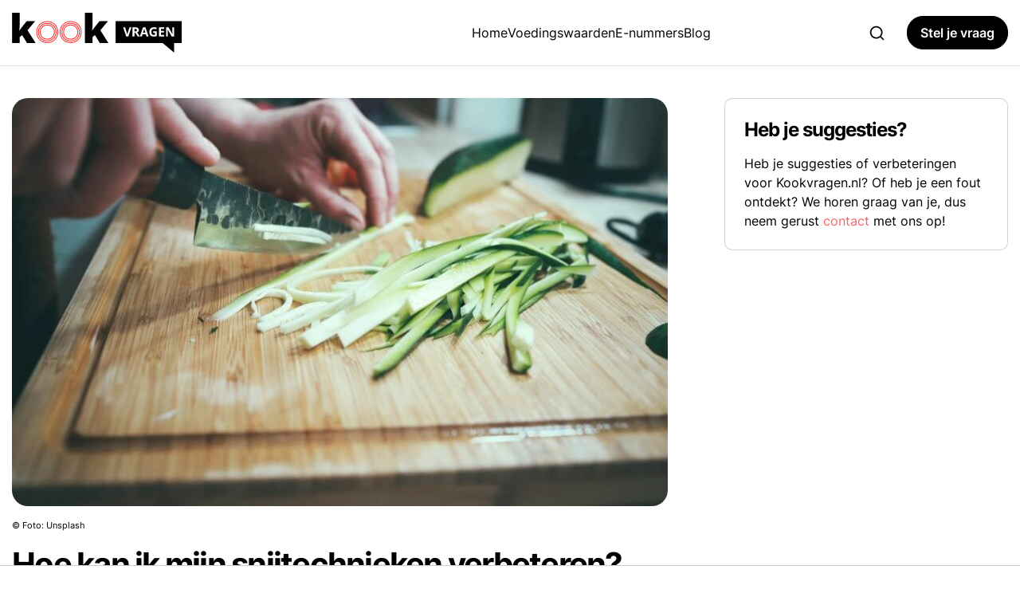

--- FILE ---
content_type: text/html; charset=UTF-8
request_url: https://kookvragen.nl/hoe-kan-ik-mijn-snijtechnieken-verbeteren/
body_size: 11381
content:
<!doctype html>
<html lang="nl-NL" data-bs-theme="light">
<head>
    <meta name="viewport" content="width=device-width, initial-scale=1, shrink-to-fit=no">
    <meta charset="UTF-8">
    <meta name="google-adsense-account" content="ca-pub-1899944175690656">
    <title>Hoe kan ik mijn snijtechnieken verbeteren? &#8211; Kookvragen.nl</title>
    <link href="https://kookvragen.nl/wp-content/themes/kookvragen/assets/img/favicon.ico" rel="shortcut icon">
    <link rel="preload" href="https://kookvragen.nl/wp-content/themes/kookvragen/assets/fonts/inter-regular.woff2" as="font" type="font/woff2" crossorigin>
    <link rel="preload" href="https://kookvragen.nl/wp-content/themes/kookvragen/assets/fonts/inter-600.woff2" as="font" type="font/woff2" crossorigin>
    <link rel="preload" href="https://kookvragen.nl/wp-content/themes/kookvragen/assets/fonts/inter-700.woff2" as="font" type="font/woff2" crossorigin>

    <style>
        @font-face {
            font-display: swap;
            font-family: 'Inter';
            font-style: normal;
            font-weight: 400;
            src: url(https://kookvragen.nl/wp-content/themes/kookvragen/assets/fonts/inter-regular.woff2) format('woff2');
        }
        @font-face {
            font-display: swap;
            font-family: 'Inter';
            font-style: normal;
            font-weight: 600;
            src: url(https://kookvragen.nl/wp-content/themes/kookvragen/assets/fonts/inter-600.woff2) format('woff2');
        }
        @font-face {
            font-display: swap;
            font-family: 'Inter';
            font-style: normal;
            font-weight: 700;
            src: url(https://kookvragen.nl/wp-content/themes/kookvragen/assets/fonts/inter-700.woff2) format('woff2');
        }
    </style>
    <!-- Google tag (gtag.js) -->
    <script async src="https://www.googletagmanager.com/gtag/js?id=G-NC5J6JC53V"></script>
    <script>
        window.dataLayer = window.dataLayer || [];
        function gtag(){dataLayer.push(arguments);}
        gtag('js', new Date());

        gtag('config', 'G-NC5J6JC53V');
    </script>
	<script src="https://tags.refinery89.com/kookvragennl.js" async></script>
    <meta name='robots' content='max-image-preview:large' />
	<style>img:is([sizes="auto" i], [sizes^="auto," i]) { contain-intrinsic-size: 3000px 1500px }</style>
	<style id='classic-theme-styles-inline-css' type='text/css'>
/*! This file is auto-generated */
.wp-block-button__link{color:#fff;background-color:#32373c;border-radius:9999px;box-shadow:none;text-decoration:none;padding:calc(.667em + 2px) calc(1.333em + 2px);font-size:1.125em}.wp-block-file__button{background:#32373c;color:#fff;text-decoration:none}
</style>
<link rel='stylesheet' id='kookvragen-style-css' href='https://kookvragen.nl/wp-content/themes/kookvragen/app/style.c931346c.css' type='text/css' media='all' />
<meta name="description" content="Het verbeteren van snijtechnieken is een essentiële vaardigheid voor iedereen die zijn of haar weg in de keuken wil vinden. Het gaat n" />
        <script type="application/ld+json">
        {
          "@context": "https://schema.org",
          "@type": "QAPage",
          "mainEntity": {
            "@type": "Question",
            "name": "Hoe kan ik mijn snijtechnieken verbeteren?",
            "text": "Hoe kan ik mijn snijtechnieken verbeteren?",
            "answerCount": 1,
            "upvoteCount": 14,
            "url": "https://kookvragen.nl/hoe-kan-ik-mijn-snijtechnieken-verbeteren/",
            "datePublished": "2024-02-22T20:37:54+01:00",
            "author": {
              "@type": "Organization",
              "name": "Kookvragen.nl",
              "url": "https://kookvragen.nl"
            },
            "acceptedAnswer": {
              "@type": "Answer",
              "text": "\nHet verbeteren van snijtechnieken is een essentiële vaardigheid voor iedereen die zijn of haar weg in de keuken wil vinden. Het gaat niet alleen om het sneller en efficiënter bereiden van maaltijden, maar ook om de presentatie en de veiligheid tijdens het koken. Hieronder volgt een diepgaande uitleg om de snijkunst te meesteren, waarbij stap voor stap wordt uitgelegd hoe men zijn of haar technieken kan verfijnen.\n\n\n\nKies het juiste mes\n\n\n\nEen goede kok begint met het juiste gereedschap. De keuze van het mes is cruciaal en afhankelijk van de taak:\n\n\n\n\nKoksmes: Dit is het werkpaard in de keuken. Met een blad van ongeveer 20 centimeter is het geschikt voor de meeste snijtaken, van het hakken van groenten tot het snijden van vlees.\n\n\n\nSchilmesje: Klein maar fijn, perfect voor het schillen en snijden van klein fruit en groenten.\n\n\n\nVleesmes: Speciaal ontworpen voor het snijden van grotere stukken vlees. Het langere, dunnere blad zorgt voor schone sneden.\n\n\n\n\nInvesteer in kwaliteitsmessen en zorg ervoor dat ze altijd scherp zijn. Een scherp mes vereist minder kracht, vermindert de kans op ongelukken en zorgt voor nettere sneden.\n\n\n\nDe basis van snijtechnieken\n\n\n\nHet ontwikkelen van goede snijtechnieken begint met de juiste houding en greep:\n\n\n\n\nDe klauwgreep: Bescherm je vingers door ze licht gebogen te houden, met de vingertoppen naar beneden gericht. Het mes beweegt langs de knokkels, wat zorgt voor precisie en veiligheid.\n\n\n\nHet wiegen: Een techniek waarbij de punt van het mes contact houdt met de snijplank terwijl het heft in een wiegende beweging wordt bewogen. Ideaal voor het fijnhakken van kruiden of groenten.\n\n\n\n\nGeavanceerde snijtechnieken\n\n\n\nNaarmate je vaardigheden toenemen, kun je experimenteren met geavanceerdere technieken:\n\n\n\n\nJulienne: Het fijnsnijden van groenten in dunne, luciferdikke reepjes, ideaal voor salades of roerbakgerechten.\n\n\n\nBrunoise: Een verfijnde snijtechniek waarbij ingrediënten eerst in julienne worden gesneden en vervolgens in kleine blokjes worden gehakt.\n\n\n\nChiffonade: Voor het snijden van bladgroenten of kruiden in fijne reepjes. Rol de bladeren op en snijd ze vervolgens dwars in dunne plakjes.\n\n\n\n\nOnderhoud van messen\n\n\n\nEen goed onderhouden mes is de sleutel tot succes. Gebruik een aanzetstaal of slijpsteen om je messen scherp te houden. Reinig je messen met de hand en droog ze onmiddellijk af om roesten te voorkomen. Bewaar je messen op een veilige plek, zoals een messenblok of een magnetische strip.\n\n\n\nPraktijk en diversiteit\n\n\n\nVerbetering komt met oefening. Begin met eenvoudige ingrediënten en werk langzaam op naar meer uitdagende texturen. Niet alleen groenten en fruit, maar ook verschillende soorten vlees en vis vereisen specifieke technieken en benaderingen.\n\n\n\nVeiligheid en netheid\n\n\n\nVeiligheid is van het grootste belang. Naast de klauwgreep en het gebruik van een scherp mes, is het belangrijk om altijd bewust te zijn van je omgeving en nooit haastig te werk te gaan. Een opgeruimde werkplek voorkomt ongelukken en zorgt voor een aangenamere kookervaring.\n\n\n\nBlijf leren\n\n\n\nDe wereld van het koken is altijd in beweging. Blijf op de hoogte van nieuwe technieken en trends door kooklessen te volgen, online tutorials te bekijken en kookboeken te lezen. Elke chef heeft zijn of haar eigen trucs en technieken, en er is altijd iets nieuws te leren.\n\n\n\nDoor deze richtlijnen te volgen en regelmatig te oefenen, zal je merken dat je snijvaardigheden aanzienlijk verbeteren. Dit zal niet alleen je gerechten naar een hoger niveau tillen, maar ook je vertrouwen en plezier in de keuken vergroten.\n",
              "image": "https://kookvragen.nl/wp-content/uploads/2024/02/snijtechnieken.jpg",
              "upvoteCount": 14,
              "url": "https://kookvragen.nl/hoe-kan-ik-mijn-snijtechnieken-verbeteren/",
              "datePublished": "2024-02-22T20:37:54+01:00",
              "author": {
                "@type": "Organization",
                "name": "Kookvragen.nl",
                "url": "https://kookvragen.nl"
              }
            }
          }
        }
        </script>
        <script type="text/javascript">var ajaxurl="https://kookvragen.nl/wp-admin/admin-ajax.php";</script><link rel="icon" href="https://kookvragen.nl/wp-content/uploads/2024/01/cropped-favicon3-150x150.png" sizes="32x32" />
<link rel="icon" href="https://kookvragen.nl/wp-content/uploads/2024/01/cropped-favicon3-200x200.png" sizes="192x192" />
<link rel="apple-touch-icon" href="https://kookvragen.nl/wp-content/uploads/2024/01/cropped-favicon3-200x200.png" />
<meta name="msapplication-TileImage" content="https://kookvragen.nl/wp-content/uploads/2024/01/cropped-favicon3-300x300.png" />
</head>
<body class="post-template-default single single-post postid-10959 single-format-standard">

<nav class="navbar navbar-expand-lg border-bottom py-md-3">
    <div class="container">
        <a class="logo" href="/" aria-label="Home">
            <svg viewBox="0 0 881 207" fill="none" xmlns="http://www.w3.org/2000/svg">
                <path fill="var(--kv-body-color)"
                      d="M881 43H538v114h343zM40.214.488v61.559c0 4.627-.201 9.79-.604 15.49-.335 5.633-.871 10.763-1.609 15.39h.805c1.542-2.347 3.487-5.298 5.834-8.852 2.347-3.554 4.459-6.504 6.337-8.851l25.548-32.188h43.856L80.851 91.52 122.896 157H77.934l-24.946-40.838-12.774 9.757V157H.684V.488h39.53ZM418.214.488v61.559c0 4.627-.201 9.79-.604 15.49-.335 5.633-.871 10.763-1.609 15.39h.805c1.542-2.347 3.487-5.298 5.834-8.852 2.347-3.554 4.459-6.504 6.337-8.851l25.548-32.188h43.856l-39.53 48.483L500.896 157h-44.962l-24.946-40.838-12.774 9.757V157h-39.53V.488h39.53Z"/>
                <path d="M235.901 100.328c0-7.253-1.27-14.053-3.808-20.4-2.448-6.437-5.984-12.058-10.608-16.864-4.624-4.805-10.155-8.568-16.592-11.288-6.438-2.72-13.646-4.08-21.624-4.08-7.979 0-15.187 1.36-21.624 4.08-6.438 2.72-11.968 6.483-16.592 11.288-4.624 4.806-8.206 10.427-10.744 16.864-2.448 6.347-3.672 13.147-3.672 20.4 0 7.254 1.224 14.099 3.672 20.536 2.538 6.347 6.12 11.923 10.744 16.728 4.624 4.806 10.154 8.568 16.592 11.288 6.437 2.72 13.645 4.08 21.624 4.08 7.978 0 15.186-1.36 21.624-4.08 6.437-2.72 11.968-6.482 16.592-11.288 4.624-4.805 8.16-10.381 10.608-16.728 2.538-6.437 3.808-13.282 3.808-20.536Zm-8.976 0c0-8.07-1.768-15.368-5.304-21.896-3.536-6.618-8.568-11.877-15.096-15.776-6.528-3.898-14.28-5.848-23.256-5.848-8.886 0-16.638 1.95-23.256 5.848-6.528 3.899-11.56 9.158-15.096 15.776-3.536 6.528-5.304 13.827-5.304 21.896 0 7.979 1.768 15.278 5.304 21.896 3.536 6.619 8.568 11.878 15.096 15.776 6.618 3.899 14.37 5.848 23.256 5.848 8.976 0 16.728-1.949 23.256-5.848 6.528-3.898 11.56-9.157 15.096-15.776 3.536-6.618 5.304-13.917 5.304-21.896Zm-8.976 0c0-6.347-1.36-12.104-4.08-17.272-2.72-5.258-6.664-9.43-11.832-12.512-5.168-3.173-11.424-4.76-18.768-4.76-7.254 0-13.51 1.587-18.768 4.76-5.168 3.083-9.112 7.254-11.832 12.512-2.72 5.168-4.08 10.925-4.08 17.272 0 6.347 1.36 12.15 4.08 17.408 2.72 5.168 6.664 9.339 11.832 12.512 5.258 3.083 11.514 4.624 18.768 4.624 7.344 0 13.6-1.541 18.768-4.624 5.168-3.173 9.112-7.344 11.832-12.512 2.72-5.258 4.08-11.061 4.08-17.408Zm-34.68 38.76c-8.07 0-15.006-1.722-20.808-5.168-5.803-3.536-10.246-8.25-13.328-14.144-3.083-5.893-4.624-12.376-4.624-19.448 0-7.163 1.541-13.645 4.624-19.448 3.082-5.893 7.525-10.562 13.328-14.008 5.802-3.536 12.738-5.304 20.808-5.304 8.069 0 15.005 1.768 20.808 5.304 5.802 3.446 10.245 8.115 13.328 14.008 3.082 5.803 4.624 12.285 4.624 19.448 0 7.072-1.542 13.555-4.624 19.448-3.083 5.894-7.526 10.608-13.328 14.144-5.803 3.446-12.739 5.168-20.808 5.168Zm0 8.976c-7.254 0-13.827-1.224-19.72-3.672-5.803-2.538-10.835-5.984-15.096-10.336-4.171-4.352-7.39-9.384-9.656-15.096-2.176-5.802-3.264-12.013-3.264-18.632 0-6.618 1.088-12.784 3.264-18.496 2.266-5.802 5.485-10.88 9.656-15.232 4.261-4.442 9.293-7.888 15.096-10.336 5.893-2.448 12.466-3.672 19.72-3.672 7.253 0 13.781 1.224 19.584 3.672 5.893 2.448 10.925 5.893 15.096 10.336 4.261 4.352 7.48 9.43 9.656 15.232 2.266 5.712 3.4 11.878 3.4 18.496 0 6.619-1.134 12.83-3.4 18.632a43.469 43.469 0 0 1-9.656 15.096c-4.171 4.352-9.203 7.798-15.096 10.336-5.803 2.448-12.331 3.672-19.584 3.672Zm0 8.976c-8.523 0-16.275-1.45-23.256-4.352-6.891-2.992-12.83-7.072-17.816-12.24-4.987-5.168-8.84-11.152-11.56-17.952-2.72-6.89-4.08-14.28-4.08-22.168s1.36-15.232 4.08-22.032c2.72-6.89 6.573-12.92 11.56-18.088 4.986-5.168 10.925-9.202 17.816-12.104 6.981-2.992 14.733-4.488 23.256-4.488 8.522 0 16.229 1.496 23.12 4.488 6.981 2.902 12.965 6.936 17.952 12.104 4.986 5.168 8.84 11.198 11.56 18.088 2.72 6.8 4.08 14.144 4.08 22.032s-1.36 15.278-4.08 22.168c-2.72 6.8-6.574 12.784-11.56 17.952-4.987 5.168-10.971 9.248-17.952 12.24-6.891 2.902-14.598 4.352-23.12 4.352ZM357.424 100.328c0-7.253-1.269-14.053-3.808-20.4-2.448-6.437-5.984-12.058-10.608-16.864-4.624-4.805-10.155-8.568-16.592-11.288-6.437-2.72-13.645-4.08-21.624-4.08-7.979 0-15.187 1.36-21.624 4.08-6.437 2.72-11.968 6.483-16.592 11.288-4.624 4.806-8.205 10.427-10.744 16.864-2.448 6.347-3.672 13.147-3.672 20.4 0 7.254 1.224 14.099 3.672 20.536 2.539 6.347 6.12 11.923 10.744 16.728 4.624 4.806 10.155 8.568 16.592 11.288 6.437 2.72 13.645 4.08 21.624 4.08 7.979 0 15.187-1.36 21.624-4.08 6.437-2.72 11.968-6.482 16.592-11.288 4.624-4.805 8.16-10.381 10.608-16.728 2.539-6.437 3.808-13.282 3.808-20.536Zm-8.976 0c0-8.07-1.768-15.368-5.304-21.896-3.536-6.618-8.568-11.877-15.096-15.776-6.528-3.898-14.28-5.848-23.256-5.848-8.885 0-16.637 1.95-23.256 5.848-6.528 3.899-11.56 9.158-15.096 15.776-3.536 6.528-5.304 13.827-5.304 21.896 0 7.979 1.768 15.278 5.304 21.896 3.536 6.619 8.568 11.878 15.096 15.776 6.619 3.899 14.371 5.848 23.256 5.848 8.976 0 16.728-1.949 23.256-5.848 6.528-3.898 11.56-9.157 15.096-15.776 3.536-6.618 5.304-13.917 5.304-21.896Zm-8.976 0c0-6.347-1.36-12.104-4.08-17.272-2.72-5.258-6.664-9.43-11.832-12.512-5.168-3.173-11.424-4.76-18.768-4.76-7.253 0-13.509 1.587-18.768 4.76-5.168 3.083-9.112 7.254-11.832 12.512-2.72 5.168-4.08 10.925-4.08 17.272 0 6.347 1.36 12.15 4.08 17.408 2.72 5.168 6.664 9.339 11.832 12.512 5.259 3.083 11.515 4.624 18.768 4.624 7.344 0 13.6-1.541 18.768-4.624 5.168-3.173 9.112-7.344 11.832-12.512 2.72-5.258 4.08-11.061 4.08-17.408Zm-34.68 38.76c-8.069 0-15.005-1.722-20.808-5.168-5.803-3.536-10.245-8.25-13.328-14.144-3.083-5.893-4.624-12.376-4.624-19.448 0-7.163 1.541-13.645 4.624-19.448 3.083-5.893 7.525-10.562 13.328-14.008 5.803-3.536 12.739-5.304 20.808-5.304 8.069 0 15.005 1.768 20.808 5.304 5.803 3.446 10.245 8.115 13.328 14.008 3.083 5.803 4.624 12.285 4.624 19.448 0 7.072-1.541 13.555-4.624 19.448-3.083 5.894-7.525 10.608-13.328 14.144-5.803 3.446-12.739 5.168-20.808 5.168Zm0 8.976c-7.253 0-13.827-1.224-19.72-3.672-5.803-2.538-10.835-5.984-15.096-10.336-4.171-4.352-7.389-9.384-9.656-15.096-2.176-5.802-3.264-12.013-3.264-18.632 0-6.618 1.088-12.784 3.264-18.496 2.267-5.802 5.485-10.88 9.656-15.232 4.261-4.442 9.293-7.888 15.096-10.336 5.893-2.448 12.467-3.672 19.72-3.672 7.253 0 13.781 1.224 19.584 3.672 5.893 2.448 10.925 5.893 15.096 10.336 4.261 4.352 7.48 9.43 9.656 15.232 2.267 5.712 3.4 11.878 3.4 18.496 0 6.619-1.133 12.83-3.4 18.632a43.469 43.469 0 0 1-9.656 15.096c-4.171 4.352-9.203 7.798-15.096 10.336-5.803 2.448-12.331 3.672-19.584 3.672Zm0 8.976c-8.523 0-16.275-1.45-23.256-4.352-6.891-2.992-12.829-7.072-17.816-12.24-4.987-5.168-8.84-11.152-11.56-17.952-2.72-6.89-4.08-14.28-4.08-22.168s1.36-15.232 4.08-22.032c2.72-6.89 6.573-12.92 11.56-18.088 4.987-5.168 10.925-9.202 17.816-12.104 6.981-2.992 14.733-4.488 23.256-4.488s16.229 1.496 23.12 4.488c6.981 2.902 12.965 6.936 17.952 12.104 4.987 5.168 8.84 11.198 11.56 18.088 2.72 6.8 4.08 14.144 4.08 22.032s-1.36 15.278-4.08 22.168c-2.72 6.8-6.573 12.784-11.56 17.952-4.987 5.168-10.971 9.248-17.952 12.24-6.891 2.902-14.597 4.352-23.12 4.352Z"
                      fill="#FF2626"/>
                <path d="M841.825 123h-12.697l-20.496-35.643h-.29c.086 1.483.161 2.976.225 4.48l.194 4.512.193 4.479V123h-8.927V75.885h12.601l20.464 35.288h.225a277.62 277.62 0 0 0-.161-4.351l-.193-4.318-.129-4.319v-22.3h8.991V123ZM790.166 123h-27.135V75.885h27.135v8.185h-17.145v10.345h15.953v8.186h-15.953v12.149h17.145V123ZM733.093 96.542h18.691v24.428a58.769 58.769 0 0 1-7.702 1.966c-2.664.472-5.683.709-9.056.709-4.683 0-8.658-.924-11.923-2.772-3.266-1.848-5.748-4.576-7.445-8.185-1.697-3.61-2.546-8.046-2.546-13.31 0-4.942.946-9.217 2.836-12.826 1.912-3.61 4.695-6.403 8.347-8.38 3.674-1.976 8.153-2.964 13.438-2.964 2.493 0 4.953.269 7.38.806 2.428.537 4.63 1.235 6.607 2.094l-3.32 7.993c-1.439-.73-3.083-1.343-4.93-1.837a22.363 22.363 0 0 0-5.801-.742c-2.9 0-5.425.666-7.573 1.998-2.127 1.333-3.782 3.202-4.963 5.608-1.16 2.385-1.74 5.2-1.74 8.443 0 3.073.419 5.801 1.256 8.186.838 2.363 2.16 4.222 3.964 5.575 1.805 1.332 4.158 1.998 7.058 1.998 1.418 0 2.61-.064 3.577-.193.988-.151 1.912-.301 2.772-.451v-9.83h-8.927v-8.314ZM698.481 123l-3.416-11.215h-17.176L674.473 123h-10.764l16.629-47.309h12.214L709.245 123h-10.764Zm-5.8-19.594-3.416-10.957c-.215-.73-.505-1.665-.87-2.803-.344-1.16-.699-2.332-1.064-3.513a84.265 84.265 0 0 1-.838-3.126c-.215.88-.515 1.976-.902 3.287-.365 1.289-.72 2.514-1.064 3.674-.343 1.16-.59 1.987-.741 2.481l-3.384 10.957h12.279ZM639.797 75.885c4.275 0 7.799.515 10.57 1.547 2.793 1.03 4.866 2.588 6.22 4.672 1.353 2.085 2.03 4.716 2.03 7.896 0 2.148-.408 4.028-1.224 5.64-.817 1.611-1.891 2.975-3.223 4.092a19.05 19.05 0 0 1-4.318 2.74L663.709 123h-11.086l-11.247-18.079h-5.317V123h-9.991V75.885h13.729Zm-.709 8.185h-3.029V96.8h3.222c3.309 0 5.672-.548 7.09-1.644 1.44-1.117 2.159-2.75 2.159-4.898 0-2.235-.773-3.824-2.32-4.77-1.525-.945-3.899-1.418-7.122-1.418ZM620.106 75.885 604.09 123h-10.893l-15.984-47.115H587.3l8.862 28.037c.15.473.398 1.364.741 2.675.344 1.289.688 2.664 1.032 4.125.365 1.439.612 2.632.741 3.577.129-.945.354-2.138.677-3.577.343-1.44.676-2.804.999-4.093.343-1.311.59-2.213.741-2.707l8.927-28.037h10.086Z"
                      fill="#fff"/>
                <path d="M842 207v-50h-60l60 50Z" fill="var(--kv-body-color)"/>
            </svg>
        </a>

        <div class="collapse navbar-collapse gap-5" id="mainNav">

            <ul class="col-lg navbar-nav mx-auto justify-content-md-center d-flex gap-4"><li><a href="/">Home</a></li>
<li><a href="https://kookvragen.nl/voedingswaarden-overzicht/">Voedingswaarden</a></li>
<li><a href="https://kookvragen.nl/lijst-van-e-nummers/">E-nummers</a></li>
<li><a href="https://kookvragen.nl/blog/">Blog</a></li>
</ul>        </div>

        <div class="col-lg-auto">
            <button data-bs-toggle="modal" data-bs-target="#searchBox">
                <svg xmlns="http://www.w3.org/2000/svg" width="21" height="21" viewBox="0 0 24 24" fill="currentColor">
                    <path d="M18.031 16.6168L22.3137 20.8995L20.8995 22.3137L16.6168 18.031C15.0769 19.263 13.124 20 11 20C6.032 20 2 15.968 2 11C2 6.032 6.032 2 11 2C15.968 2 20 6.032 20 11C20 13.124 19.263 15.0769 18.031 16.6168ZM16.0247 15.8748C17.2475 14.6146 18 12.8956 18 11C18 7.1325 14.8675 4 11 4C7.1325 4 4 7.1325 4 11C4 14.8675 7.1325 18 11 18C12.8956 18 14.6146 17.2475 15.8748 16.0247L16.0247 15.8748Z"></path>
                </svg>
            </button>
                                    <button type="button" class="d-md-none" data-bs-toggle="modal" data-bs-target="#askQuestion">
                <svg width="21" height="21" xmlns="http://www.w3.org/2000/svg" viewBox="0 0 24 24" fill="currentColor"><path d="M10 3H14C18.4183 3 22 6.58172 22 11C22 15.4183 18.4183 19 14 19V22.5C9 20.5 2 17.5 2 11C2 6.58172 5.58172 3 10 3ZM12 17H14C17.3137 17 20 14.3137 20 11C20 7.68629 17.3137 5 14 5H10C6.68629 5 4 7.68629 4 11C4 14.61 6.46208 16.9656 12 19.4798V17Z"></path></svg>
            </button>
            <button type="button" class="btn btn-secondary ms-3 d-none d-md-inline-flex" data-bs-toggle="modal" data-bs-target="#askQuestion">
                Stel je vraag
            </button>
        </div>

        <button class="navbar-toggler collapsed border-0 pe-0" type="button" data-bs-toggle="collapse" data-bs-target="#mainNav" aria-controls="mainNav" aria-expanded="false" aria-label="Toggle navigation">
            <span class="navbar-toggler-icon"></span>
        </button>
    </div>
</nav>


<div class="container my-3 my-lg-6">
    <div class="row">
        <div class="col-lg-8">
                                                <figure><img width="820" height="510" src="https://kookvragen.nl/wp-content/uploads/2024/02/snijtechnieken-820x510.jpg" class="attachment-large size-large wp-post-image" alt="Hoe kan ik mijn snijtechnieken verbeteren?" decoding="async" fetchpriority="high" srcset="https://kookvragen.nl/wp-content/uploads/2024/02/snijtechnieken-820x510.jpg 820w, https://kookvragen.nl/wp-content/uploads/2024/02/snijtechnieken-400x250.jpg 400w" sizes="(max-width: 820px) 100vw, 820px" /></figure>
                    <figcaption class="mb-3" style="font-size:.7rem;">&copy;
                        Foto: Unsplash</figcaption>
                
                <h1>Hoe kan ik mijn snijtechnieken verbeteren?</h1>

                <div class="meta-info mb-4">
                    <span class="d-flex align-items-center gap-2">
                        <svg xmlns="http://www.w3.org/2000/svg" height="20" width="20" viewBox="0 0 24 24"
     fill="currentColor">
    <path d="M12.0003 3C17.3924 3 21.8784 6.87976 22.8189 12C21.8784 17.1202 17.3924 21 12.0003 21C6.60812 21 2.12215 17.1202 1.18164 12C2.12215 6.87976 6.60812 3 12.0003 3ZM12.0003 19C16.2359 19 19.8603 16.052 20.7777 12C19.8603 7.94803 16.2359 5 12.0003 5C7.7646 5 4.14022 7.94803 3.22278 12C4.14022 16.052 7.7646 19 12.0003 19ZM12.0003 16.5C9.51498 16.5 7.50026 14.4853 7.50026 12C7.50026 9.51472 9.51498 7.5 12.0003 7.5C14.4855 7.5 16.5003 9.51472 16.5003 12C16.5003 14.4853 14.4855 16.5 12.0003 16.5ZM12.0003 14.5C13.381 14.5 14.5003 13.3807 14.5003 12C14.5003 10.6193 13.381 9.5 12.0003 9.5C10.6196 9.5 9.50026 10.6193 9.50026 12C9.50026 13.3807 10.6196 14.5 12.0003 14.5Z"></path>
</svg>
                        113 keer gelezen                    </span>
                    <span class="d-flex align-items-center gap-2">
                        <svg xmlns="http://www.w3.org/2000/svg" height="20" width="20" viewBox="0 0 24 24"
     fill="currentColor"><path
        d="M17.6177 5.9681L19.0711 4.51472L20.4853 5.92893L19.0319 7.38231C20.2635 8.92199 21 10.875 21 13C21 17.9706 16.9706 22 12 22C7.02944 22 3 17.9706 3 13C3 8.02944 7.02944 4 12 4C14.125 4 16.078 4.73647 17.6177 5.9681ZM12 20C15.866 20 19 16.866 19 13C19 9.13401 15.866 6 12 6C8.13401 6 5 9.13401 5 13C5 16.866 8.13401 20 12 20ZM11 8H13V14H11V8ZM8 1H16V3H8V1Z"></path></svg>
                        Leestijd 3 min.                    </span>
                    <span role="button" class="like-btn" data-id="10959">
                        <svg xmlns="http://www.w3.org/2000/svg" height="20" width="20" viewBox="0 0 24 24"
     fill="currentColor"><path
        d="M14.5998 8.00033H21C22.1046 8.00033 23 8.89576 23 10.0003V12.1047C23 12.3659 22.9488 12.6246 22.8494 12.8662L19.755 20.3811C19.6007 20.7558 19.2355 21.0003 18.8303 21.0003H2C1.44772 21.0003 1 20.5526 1 20.0003V10.0003C1 9.44804 1.44772 9.00033 2 9.00033H5.48184C5.80677 9.00033 6.11143 8.84246 6.29881 8.57701L11.7522 0.851355C11.8947 0.649486 12.1633 0.581978 12.3843 0.692483L14.1984 1.59951C15.25 2.12534 15.7931 3.31292 15.5031 4.45235L14.5998 8.00033ZM7 10.5878V19.0003H18.1606L21 12.1047V10.0003H14.5998C13.2951 10.0003 12.3398 8.77128 12.6616 7.50691L13.5649 3.95894C13.6229 3.73105 13.5143 3.49353 13.3039 3.38837L12.6428 3.0578L7.93275 9.73038C7.68285 10.0844 7.36341 10.3746 7 10.5878ZM5 11.0003H3V19.0003H5V11.0003Z"></path></svg>
                        <span class="like-count">14</span>
                    </span>
                </div>

                

                
<p>Het verbeteren van snijtechnieken is een essentiële vaardigheid voor iedereen die zijn of haar weg in de keuken wil vinden. Het gaat niet alleen om het sneller en efficiënter bereiden van maaltijden, maar ook om de presentatie en de veiligheid tijdens het koken. Hieronder volgt een diepgaande uitleg om de snijkunst te meesteren, waarbij stap voor stap wordt uitgelegd hoe men zijn of haar technieken kan verfijnen.</p>



<h2 class="wp-block-heading">Kies het juiste mes</h2>



<p>Een goede kok begint met het juiste gereedschap. De keuze van het mes is cruciaal en afhankelijk van de taak:</p>



<ul class="wp-block-list">
<li><strong>Koksmes</strong>: Dit is het werkpaard in de keuken. Met een blad van ongeveer 20 centimeter is het geschikt voor de meeste snijtaken, van het hakken van groenten tot het snijden van vlees.</li>



<li><strong>Schilmesje</strong>: Klein maar fijn, perfect voor het schillen en snijden van klein fruit en groenten.</li>



<li><strong>Vleesmes</strong>: Speciaal ontworpen voor het snijden van grotere stukken vlees. Het langere, dunnere blad zorgt voor schone sneden.</li>
</ul>



<p>Investeer in kwaliteitsmessen en zorg ervoor dat ze altijd scherp zijn. Een scherp mes vereist minder kracht, vermindert de kans op ongelukken en zorgt voor nettere sneden.</p>



<h2 class="wp-block-heading">De basis van snijtechnieken</h2>



<p>Het ontwikkelen van goede snijtechnieken begint met de juiste houding en greep:</p>



<ul class="wp-block-list">
<li><strong>De klauwgreep</strong>: Bescherm je vingers door ze licht gebogen te houden, met de vingertoppen naar beneden gericht. Het mes beweegt langs de knokkels, wat zorgt voor precisie en veiligheid.</li>



<li><strong>Het wiegen</strong>: Een techniek waarbij de punt van het mes contact houdt met de snijplank terwijl het heft in een wiegende beweging wordt bewogen. Ideaal voor het fijnhakken van kruiden of groenten.</li>
</ul>



<h2 class="wp-block-heading">Geavanceerde snijtechnieken</h2>



<p>Naarmate je vaardigheden toenemen, kun je experimenteren met geavanceerdere technieken:</p>



<ul class="wp-block-list">
<li><strong>Julienne</strong>: Het fijnsnijden van groenten in dunne, luciferdikke reepjes, ideaal voor salades of roerbakgerechten.</li>



<li><strong>Brunoise</strong>: Een verfijnde snijtechniek waarbij ingrediënten eerst in julienne worden gesneden en vervolgens in kleine blokjes worden gehakt.</li>



<li><strong>Chiffonade</strong>: Voor het snijden van bladgroenten of kruiden in fijne reepjes. Rol de bladeren op en snijd ze vervolgens dwars in dunne plakjes.</li>
</ul>



<h2 class="wp-block-heading">Onderhoud van messen</h2>



<p>Een goed onderhouden mes is de sleutel tot succes. Gebruik een aanzetstaal of slijpsteen om je messen scherp te houden. Reinig je messen met de hand en droog ze onmiddellijk af om roesten te voorkomen. Bewaar je messen op een veilige plek, zoals een messenblok of een magnetische strip.</p>



<h2 class="wp-block-heading">Praktijk en diversiteit</h2>



<p>Verbetering komt met oefening. Begin met eenvoudige ingrediënten en werk langzaam op naar meer uitdagende texturen. Niet alleen groenten en fruit, maar ook verschillende soorten vlees en vis vereisen specifieke technieken en benaderingen.</p>



<h2 class="wp-block-heading">Veiligheid en netheid</h2>



<p>Veiligheid is van het grootste belang. Naast de klauwgreep en het gebruik van een scherp mes, is het belangrijk om altijd bewust te zijn van je omgeving en nooit haastig te werk te gaan. Een opgeruimde werkplek voorkomt ongelukken en zorgt voor een aangenamere kookervaring.</p>



<h2 class="wp-block-heading">Blijf leren</h2>



<p>De wereld van het koken is altijd in beweging. Blijf op de hoogte van nieuwe technieken en trends door kooklessen te volgen, online tutorials te bekijken en kookboeken te lezen. Elke chef heeft zijn of haar eigen trucs en technieken, en er is altijd iets nieuws te leren.</p>



<p>Door deze richtlijnen te volgen en regelmatig te oefenen, zal je merken dat je snijvaardigheden aanzienlijk verbeteren. Dit zal niet alleen je gerechten naar een hoger niveau tillen, maar ook je vertrouwen en plezier in de keuken vergroten.</p>

           

                    </div>
        <div class="col-lg-4 ps-lg-8">
            <div class="card mb-5 p-4">
    <h3 class="mb-3">Heb je suggesties?</h3>
    Heb je suggesties of verbeteringen voor Kookvragen.nl? Of heb je een fout ontdekt? We horen graag van je, dus neem gerust <a class="text-primary" style="display:contents;" href="/contact">contact</a> met ons op!
</div>

        </div>
    </div>
</div>


<footer>
    <div class="footer-nav py-6">
        <div class="container">

                <div class="row">
                    <div class="col-lg-4">
                        <div class="footer-col">
                            <h4>

                                <div class="footer-logo">
                                    <svg height="50" viewBox="0 0 881 207" fill="none"
                                         xmlns="http://www.w3.org/2000/svg">
                                        <path fill="var(--kv-body-bg)"
                                              d="M881 43H538v114h343zM40.214.488v61.559c0 4.627-.201 9.79-.604 15.49-.335 5.633-.871 10.763-1.609 15.39h.805c1.542-2.347 3.487-5.298 5.834-8.852 2.347-3.554 4.459-6.504 6.337-8.851l25.548-32.188h43.856L80.851 91.52 122.896 157H77.934l-24.946-40.838-12.774 9.757V157H.684V.488h39.53ZM418.214.488v61.559c0 4.627-.201 9.79-.604 15.49-.335 5.633-.871 10.763-1.609 15.39h.805c1.542-2.347 3.487-5.298 5.834-8.852 2.347-3.554 4.459-6.504 6.337-8.851l25.548-32.188h43.856l-39.53 48.483L500.896 157h-44.962l-24.946-40.838-12.774 9.757V157h-39.53V.488h39.53Z"></path>
                                        <path d="M235.901 100.328c0-7.253-1.27-14.053-3.808-20.4-2.448-6.437-5.984-12.058-10.608-16.864-4.624-4.805-10.155-8.568-16.592-11.288-6.438-2.72-13.646-4.08-21.624-4.08-7.979 0-15.187 1.36-21.624 4.08-6.438 2.72-11.968 6.483-16.592 11.288-4.624 4.806-8.206 10.427-10.744 16.864-2.448 6.347-3.672 13.147-3.672 20.4 0 7.254 1.224 14.099 3.672 20.536 2.538 6.347 6.12 11.923 10.744 16.728 4.624 4.806 10.154 8.568 16.592 11.288 6.437 2.72 13.645 4.08 21.624 4.08 7.978 0 15.186-1.36 21.624-4.08 6.437-2.72 11.968-6.482 16.592-11.288 4.624-4.805 8.16-10.381 10.608-16.728 2.538-6.437 3.808-13.282 3.808-20.536Zm-8.976 0c0-8.07-1.768-15.368-5.304-21.896-3.536-6.618-8.568-11.877-15.096-15.776-6.528-3.898-14.28-5.848-23.256-5.848-8.886 0-16.638 1.95-23.256 5.848-6.528 3.899-11.56 9.158-15.096 15.776-3.536 6.528-5.304 13.827-5.304 21.896 0 7.979 1.768 15.278 5.304 21.896 3.536 6.619 8.568 11.878 15.096 15.776 6.618 3.899 14.37 5.848 23.256 5.848 8.976 0 16.728-1.949 23.256-5.848 6.528-3.898 11.56-9.157 15.096-15.776 3.536-6.618 5.304-13.917 5.304-21.896Zm-8.976 0c0-6.347-1.36-12.104-4.08-17.272-2.72-5.258-6.664-9.43-11.832-12.512-5.168-3.173-11.424-4.76-18.768-4.76-7.254 0-13.51 1.587-18.768 4.76-5.168 3.083-9.112 7.254-11.832 12.512-2.72 5.168-4.08 10.925-4.08 17.272 0 6.347 1.36 12.15 4.08 17.408 2.72 5.168 6.664 9.339 11.832 12.512 5.258 3.083 11.514 4.624 18.768 4.624 7.344 0 13.6-1.541 18.768-4.624 5.168-3.173 9.112-7.344 11.832-12.512 2.72-5.258 4.08-11.061 4.08-17.408Zm-34.68 38.76c-8.07 0-15.006-1.722-20.808-5.168-5.803-3.536-10.246-8.25-13.328-14.144-3.083-5.893-4.624-12.376-4.624-19.448 0-7.163 1.541-13.645 4.624-19.448 3.082-5.893 7.525-10.562 13.328-14.008 5.802-3.536 12.738-5.304 20.808-5.304 8.069 0 15.005 1.768 20.808 5.304 5.802 3.446 10.245 8.115 13.328 14.008 3.082 5.803 4.624 12.285 4.624 19.448 0 7.072-1.542 13.555-4.624 19.448-3.083 5.894-7.526 10.608-13.328 14.144-5.803 3.446-12.739 5.168-20.808 5.168Zm0 8.976c-7.254 0-13.827-1.224-19.72-3.672-5.803-2.538-10.835-5.984-15.096-10.336-4.171-4.352-7.39-9.384-9.656-15.096-2.176-5.802-3.264-12.013-3.264-18.632 0-6.618 1.088-12.784 3.264-18.496 2.266-5.802 5.485-10.88 9.656-15.232 4.261-4.442 9.293-7.888 15.096-10.336 5.893-2.448 12.466-3.672 19.72-3.672 7.253 0 13.781 1.224 19.584 3.672 5.893 2.448 10.925 5.893 15.096 10.336 4.261 4.352 7.48 9.43 9.656 15.232 2.266 5.712 3.4 11.878 3.4 18.496 0 6.619-1.134 12.83-3.4 18.632a43.469 43.469 0 0 1-9.656 15.096c-4.171 4.352-9.203 7.798-15.096 10.336-5.803 2.448-12.331 3.672-19.584 3.672Zm0 8.976c-8.523 0-16.275-1.45-23.256-4.352-6.891-2.992-12.83-7.072-17.816-12.24-4.987-5.168-8.84-11.152-11.56-17.952-2.72-6.89-4.08-14.28-4.08-22.168s1.36-15.232 4.08-22.032c2.72-6.89 6.573-12.92 11.56-18.088 4.986-5.168 10.925-9.202 17.816-12.104 6.981-2.992 14.733-4.488 23.256-4.488 8.522 0 16.229 1.496 23.12 4.488 6.981 2.902 12.965 6.936 17.952 12.104 4.986 5.168 8.84 11.198 11.56 18.088 2.72 6.8 4.08 14.144 4.08 22.032s-1.36 15.278-4.08 22.168c-2.72 6.8-6.574 12.784-11.56 17.952-4.987 5.168-10.971 9.248-17.952 12.24-6.891 2.902-14.598 4.352-23.12 4.352ZM357.424 100.328c0-7.253-1.269-14.053-3.808-20.4-2.448-6.437-5.984-12.058-10.608-16.864-4.624-4.805-10.155-8.568-16.592-11.288-6.437-2.72-13.645-4.08-21.624-4.08-7.979 0-15.187 1.36-21.624 4.08-6.437 2.72-11.968 6.483-16.592 11.288-4.624 4.806-8.205 10.427-10.744 16.864-2.448 6.347-3.672 13.147-3.672 20.4 0 7.254 1.224 14.099 3.672 20.536 2.539 6.347 6.12 11.923 10.744 16.728 4.624 4.806 10.155 8.568 16.592 11.288 6.437 2.72 13.645 4.08 21.624 4.08 7.979 0 15.187-1.36 21.624-4.08 6.437-2.72 11.968-6.482 16.592-11.288 4.624-4.805 8.16-10.381 10.608-16.728 2.539-6.437 3.808-13.282 3.808-20.536Zm-8.976 0c0-8.07-1.768-15.368-5.304-21.896-3.536-6.618-8.568-11.877-15.096-15.776-6.528-3.898-14.28-5.848-23.256-5.848-8.885 0-16.637 1.95-23.256 5.848-6.528 3.899-11.56 9.158-15.096 15.776-3.536 6.528-5.304 13.827-5.304 21.896 0 7.979 1.768 15.278 5.304 21.896 3.536 6.619 8.568 11.878 15.096 15.776 6.619 3.899 14.371 5.848 23.256 5.848 8.976 0 16.728-1.949 23.256-5.848 6.528-3.898 11.56-9.157 15.096-15.776 3.536-6.618 5.304-13.917 5.304-21.896Zm-8.976 0c0-6.347-1.36-12.104-4.08-17.272-2.72-5.258-6.664-9.43-11.832-12.512-5.168-3.173-11.424-4.76-18.768-4.76-7.253 0-13.509 1.587-18.768 4.76-5.168 3.083-9.112 7.254-11.832 12.512-2.72 5.168-4.08 10.925-4.08 17.272 0 6.347 1.36 12.15 4.08 17.408 2.72 5.168 6.664 9.339 11.832 12.512 5.259 3.083 11.515 4.624 18.768 4.624 7.344 0 13.6-1.541 18.768-4.624 5.168-3.173 9.112-7.344 11.832-12.512 2.72-5.258 4.08-11.061 4.08-17.408Zm-34.68 38.76c-8.069 0-15.005-1.722-20.808-5.168-5.803-3.536-10.245-8.25-13.328-14.144-3.083-5.893-4.624-12.376-4.624-19.448 0-7.163 1.541-13.645 4.624-19.448 3.083-5.893 7.525-10.562 13.328-14.008 5.803-3.536 12.739-5.304 20.808-5.304 8.069 0 15.005 1.768 20.808 5.304 5.803 3.446 10.245 8.115 13.328 14.008 3.083 5.803 4.624 12.285 4.624 19.448 0 7.072-1.541 13.555-4.624 19.448-3.083 5.894-7.525 10.608-13.328 14.144-5.803 3.446-12.739 5.168-20.808 5.168Zm0 8.976c-7.253 0-13.827-1.224-19.72-3.672-5.803-2.538-10.835-5.984-15.096-10.336-4.171-4.352-7.389-9.384-9.656-15.096-2.176-5.802-3.264-12.013-3.264-18.632 0-6.618 1.088-12.784 3.264-18.496 2.267-5.802 5.485-10.88 9.656-15.232 4.261-4.442 9.293-7.888 15.096-10.336 5.893-2.448 12.467-3.672 19.72-3.672 7.253 0 13.781 1.224 19.584 3.672 5.893 2.448 10.925 5.893 15.096 10.336 4.261 4.352 7.48 9.43 9.656 15.232 2.267 5.712 3.4 11.878 3.4 18.496 0 6.619-1.133 12.83-3.4 18.632a43.469 43.469 0 0 1-9.656 15.096c-4.171 4.352-9.203 7.798-15.096 10.336-5.803 2.448-12.331 3.672-19.584 3.672Zm0 8.976c-8.523 0-16.275-1.45-23.256-4.352-6.891-2.992-12.829-7.072-17.816-12.24-4.987-5.168-8.84-11.152-11.56-17.952-2.72-6.89-4.08-14.28-4.08-22.168s1.36-15.232 4.08-22.032c2.72-6.89 6.573-12.92 11.56-18.088 4.987-5.168 10.925-9.202 17.816-12.104 6.981-2.992 14.733-4.488 23.256-4.488s16.229 1.496 23.12 4.488c6.981 2.902 12.965 6.936 17.952 12.104 4.987 5.168 8.84 11.198 11.56 18.088 2.72 6.8 4.08 14.144 4.08 22.032s-1.36 15.278-4.08 22.168c-2.72 6.8-6.573 12.784-11.56 17.952-4.987 5.168-10.971 9.248-17.952 12.24-6.891 2.902-14.597 4.352-23.12 4.352Z"
                                              fill="#FF2626"></path>
                                        <path d="M841.825 123h-12.697l-20.496-35.643h-.29c.086 1.483.161 2.976.225 4.48l.194 4.512.193 4.479V123h-8.927V75.885h12.601l20.464 35.288h.225a277.62 277.62 0 0 0-.161-4.351l-.193-4.318-.129-4.319v-22.3h8.991V123ZM790.166 123h-27.135V75.885h27.135v8.185h-17.145v10.345h15.953v8.186h-15.953v12.149h17.145V123ZM733.093 96.542h18.691v24.428a58.769 58.769 0 0 1-7.702 1.966c-2.664.472-5.683.709-9.056.709-4.683 0-8.658-.924-11.923-2.772-3.266-1.848-5.748-4.576-7.445-8.185-1.697-3.61-2.546-8.046-2.546-13.31 0-4.942.946-9.217 2.836-12.826 1.912-3.61 4.695-6.403 8.347-8.38 3.674-1.976 8.153-2.964 13.438-2.964 2.493 0 4.953.269 7.38.806 2.428.537 4.63 1.235 6.607 2.094l-3.32 7.993c-1.439-.73-3.083-1.343-4.93-1.837a22.363 22.363 0 0 0-5.801-.742c-2.9 0-5.425.666-7.573 1.998-2.127 1.333-3.782 3.202-4.963 5.608-1.16 2.385-1.74 5.2-1.74 8.443 0 3.073.419 5.801 1.256 8.186.838 2.363 2.16 4.222 3.964 5.575 1.805 1.332 4.158 1.998 7.058 1.998 1.418 0 2.61-.064 3.577-.193.988-.151 1.912-.301 2.772-.451v-9.83h-8.927v-8.314ZM698.481 123l-3.416-11.215h-17.176L674.473 123h-10.764l16.629-47.309h12.214L709.245 123h-10.764Zm-5.8-19.594-3.416-10.957c-.215-.73-.505-1.665-.87-2.803-.344-1.16-.699-2.332-1.064-3.513a84.265 84.265 0 0 1-.838-3.126c-.215.88-.515 1.976-.902 3.287-.365 1.289-.72 2.514-1.064 3.674-.343 1.16-.59 1.987-.741 2.481l-3.384 10.957h12.279ZM639.797 75.885c4.275 0 7.799.515 10.57 1.547 2.793 1.03 4.866 2.588 6.22 4.672 1.353 2.085 2.03 4.716 2.03 7.896 0 2.148-.408 4.028-1.224 5.64-.817 1.611-1.891 2.975-3.223 4.092a19.05 19.05 0 0 1-4.318 2.74L663.709 123h-11.086l-11.247-18.079h-5.317V123h-9.991V75.885h13.729Zm-.709 8.185h-3.029V96.8h3.222c3.309 0 5.672-.548 7.09-1.644 1.44-1.117 2.159-2.75 2.159-4.898 0-2.235-.773-3.824-2.32-4.77-1.525-.945-3.899-1.418-7.122-1.418ZM620.106 75.885 604.09 123h-10.893l-15.984-47.115H587.3l8.862 28.037c.15.473.398 1.364.741 2.675.344 1.289.688 2.664 1.032 4.125.365 1.439.612 2.632.741 3.577.129-.945.354-2.138.677-3.577.343-1.44.676-2.804.999-4.093.343-1.311.59-2.213.741-2.707l8.927-28.037h10.086Z"
                                              fill="#000"></path>
                                        <path d="M842 207v-50h-60l60 50Z" fill="var(--kv-body-bg)"></path>
                                    </svg>
                                </div>
                            </h4>
                            Welkom bij Kookvragen.nl, dé plek waar culinaire nieuwsgierigheid en
                            smaakvolle antwoorden samenkomen!
                        </div>
                    </div>
                    <div class="col-lg-3">
                        <div class="footer-col">
                            <h4>Over ons</h4>
                            <ul class="nav flex-column"><li><a href="https://kookvragen.nl/over-ons/">Over ons</a></li>
<li><a href="https://kookvragen.nl/contacteer-ons/">Contact</a></li>
</ul>                        </div>
                    </div>
                    <div class="col-lg-3">
                        <div class="footer-col">
                            <h4>Informatie</h4>

                            <ul class="nav flex-column"><li><a href="https://kookvragen.nl/contacteer-ons/">Contacteer ons</a></li>
<li><a href="https://kookvragen.nl/disclaimer/">Disclaimer</a></li>
</ul>                        </div>
                    </div>
                    <div class="col-lg-2 footer-socials">
                        <div class="footer-col border-0">
                            <h4>Volg ons</h4>
                            <ul>
                                <li><a target="_blank" href="https://www.pinterest.com/kookvragen/"
                                       rel="me nofollow"
                                       aria-label="Pinterest">
                                        <svg xmlns="http://www.w3.org/2000/svg" width="21" height="21"
                                             viewBox="0 0 24 24"
                                             fill="currentColor">
                                            <path d="M8.49161 19.1912C8.51535 18.8546 8.56306 18.5199 8.63456 18.1897C8.69754 17.8951 8.88867 17.0596 9.16872 15.8498L9.17581 15.8191C9.29895 15.2872 9.43089 14.7192 9.56283 14.1525C9.64199 13.8124 9.70356 13.5484 9.74438 13.4602C9.55012 13.0123 9.45298 12.5263 9.45969 12.0373C9.45969 10.6999 10.2157 9.66359 11.1958 9.6636C11.5555 9.65809 11.8996 9.81388 12.1383 10.09C12.3764 10.3655 12.4863 10.7335 12.4404 11.086C12.4404 11.5385 12.3548 11.8844 11.9865 13.1212C11.9158 13.3587 11.8674 13.5254 11.8215 13.692C11.7696 13.8799 11.7261 14.0503 11.6887 14.2136C11.5928 14.6003 11.6811 15.011 11.9262 15.3195C12.1707 15.6272 12.5421 15.7966 12.9319 15.7762C14.4242 15.7762 15.5321 13.7911 15.5321 11.2277C15.5321 9.25804 14.2412 7.95424 12.1 7.95416C11.0224 7.91127 9.97466 8.32523 9.20095 9.09986C8.42664 9.87508 7.99452 10.9437 8.00559 12.0614C7.98214 12.6633 8.17064 13.2536 8.51804 13.7053C8.69915 13.8441 8.76869 14.0885 8.69262 14.2941C8.65157 14.4632 8.55259 14.8473 8.51649 14.9755C8.49464 15.1032 8.41497 15.2131 8.30126 15.2715C8.18678 15.3303 8.05172 15.3297 7.94618 15.2737C6.78507 14.7954 6.14967 13.4963 6.14967 11.8349C6.14967 8.84907 8.64129 6.2497 12.3417 6.2497C15.4772 6.2497 17.8231 8.57864 17.8231 11.3896C17.8231 14.922 15.8911 17.4942 13.1337 17.4942C12.3393 17.5202 11.5838 17.162 11.087 16.535L11.044 16.712C10.9499 17.0992 10.9028 17.2928 10.8368 17.5638L10.8349 17.5715C10.6887 18.1717 10.5867 18.5885 10.5471 18.7452C10.4412 19.0998 10.307 19.448 10.1471 19.7841C10.7421 19.9253 11.3628 20 12.001 20C16.4193 20 20.001 16.4183 20.001 12C20.001 7.58172 16.4193 4 12.001 4C7.5827 4 4.00098 7.58172 4.00098 12C4.00098 15.1594 5.83244 17.8911 8.49161 19.1912ZM12.001 22C6.47813 22 2.00098 17.5228 2.00098 12C2.00098 6.47715 6.47813 2 12.001 2C17.5238 2 22.001 6.47715 22.001 12C22.001 17.5228 17.5238 22 12.001 22Z"></path>
                                        </svg>
                                    </a>
                                </li>
                                <li>
                                    <a target="_blank" href="https://www.facebook.com/kookvragennl/"
                                       rel="me nofollow"
                                       aria-label="Facebook">
                                        <svg xmlns="http://www.w3.org/2000/svg" width="21" height="21"
                                             viewBox="0 0 24 24" fill="currentColor">
                                            <path d="M14 13.5H16.5L17.5 9.5H14V7.5C14 6.47062 14 5.5 16 5.5H17.5V2.1401C17.1743 2.09685 15.943 2 14.6429 2C11.9284 2 10 3.65686 10 6.69971V9.5H7V13.5H10V22H14V13.5Z"></path>
                                        </svg>
                                    </a>
                                </li>
                                                            </ul>
                        </div>
                    </div>
                </div>


        </div>
    </div>

    <div class="container">
        <div class="my-3 my-sm-4 text-center">
            &copy; 2026 Kookvragen.nl        </div>
    </div>

</footer>


<div class="modal fade" id="searchBox" tabindex="-1" aria-labelledby="searchBoxLabel" aria-hidden="true">
    <div class="modal-dialog modal-lg modal-dialog-centered modal-dialog-scrollable">
        <div class="modal-content">
            <div class="modal-header">
                <h2 class="modal-title" id="searchBoxLabel">
                    <svg xmlns="http://www.w3.org/2000/svg" width="21" height="21" viewBox="0 0 24 24" fill="currentColor">
                        <path d="M18.031 16.6168L22.3137 20.8995L20.8995 22.3137L16.6168 18.031C15.0769 19.263 13.124 20 11 20C6.032 20 2 15.968 2 11C2 6.032 6.032 2 11 2C15.968 2 20 6.032 20 11C20 13.124 19.263 15.0769 18.031 16.6168ZM16.0247 15.8748C17.2475 14.6146 18 12.8956 18 11C18 7.1325 14.8675 4 11 4C7.1325 4 4 7.1325 4 11C4 14.8675 7.1325 18 11 18C12.8956 18 14.6146 17.2475 15.8748 16.0247L16.0247 15.8748Z"></path>
                    </svg>
                    Wat wil je weten?
                </h2>
                <button type="button" class="btn-close" data-bs-dismiss="modal" aria-label="Close">
                    <svg xmlns="http://www.w3.org/2000/svg" viewBox="0 0 24 24" fill="currentColor"><path d="M11.9997 10.5865L16.9495 5.63672L18.3637 7.05093L13.4139 12.0007L18.3637 16.9504L16.9495 18.3646L11.9997 13.4149L7.04996 18.3646L5.63574 16.9504L10.5855 12.0007L5.63574 7.05093L7.04996 5.63672L11.9997 10.5865Z"></path></svg>
                </button>
            </div>
            <div class="modal-body">
                <div class="search-form">
                    <input type="text" class="search-field form-control mb-4" placeholder="Voer hier je vraag in...">
                    <div class="results"></div>
                </div>
            </div>

        </div>
    </div>
</div>
<div class="modal fade" id="askQuestion" tabindex="-1" aria-labelledby="askQuestionLabel" aria-hidden="true">
    <div class="modal-dialog modal-lg modal-dialog-centered modal-dialog-scrollable">
        <div class="modal-content">
            <div class="modal-header">
                <h2 class="modal-title" id="askQuestionLabel">
                    <svg xmlns="http://www.w3.org/2000/svg" viewBox="0 0 24 24" fill="currentColor">
                        <path d="M10 3H14C18.4183 3 22 6.58172 22 11C22 15.4183 18.4183 19 14 19V22.5C9 20.5 2 17.5 2 11C2 6.58172 5.58172 3 10 3ZM12 17H14C17.3137 17 20 14.3137 20 11C20 7.68629 17.3137 5 14 5H10C6.68629 5 4 7.68629 4 11C4 14.61 6.46208 16.9656 12 19.4798V17Z"></path>
                    </svg>
                    Heb je een kookvraag?
                </h2>
                <button type="button" class="btn-close" data-bs-dismiss="modal" aria-label="Close">
                    <svg xmlns="http://www.w3.org/2000/svg" viewBox="0 0 24 24" fill="currentColor"><path d="M11.9997 10.5865L16.9495 5.63672L18.3637 7.05093L13.4139 12.0007L18.3637 16.9504L16.9495 18.3646L11.9997 13.4149L7.04996 18.3646L5.63574 16.9504L10.5855 12.0007L5.63574 7.05093L7.04996 5.63672L11.9997 10.5865Z"></path></svg>
                </button>
            </div>
            <div class="modal-body">
                

<form id="contact-form" action="https://kookvragen.nl/wp-admin/admin-ajax.php" method="post" class="g-3 needs-validation">
    Heb je vragen over een recept of kom je ergens niet uit tijdens het koken? Of heb je vragen over iets anders? Stel je vraag, en je krijgt zo snel mogelijk antwoord.

    <div class="row mt-4">
        <div class="col-12 col-sm-6 mb-4">
            <label for="ask-name" class="form-label">Naam *</label><br>
            <input size="40" class="form-control" id="ask-name" type="text" name="ask-name" required>
        </div>
        <div class="col-12 col-sm-6 mb-4">
            <label for="ask-email" class="form-label">E-mail *</label><br>
            <input size="40" class="form-control" id="ask-email" aria-required="true" type="text" name="ask-email" required>
        </div>
        <div class="col-12 mb-4">
            <label for="ask-question" class="form-label">Je kookvraag *</label><br>
            <textarea cols="40" rows="4" class="form-control" id="ask-question" aria-required="true" aria-invalid="false" placeholder="Bijvoorbeeld: Hoe zorg je ervoor dat rijst niet plakt?" name="ask-question" required></textarea>
        </div>
        <div class="col-12">
            <input type="hidden" name="action" value="process_contact_form">
            <input type="hidden" id="contact_nonce" name="contact_nonce" value="a7f0f34a38" /><input type="hidden" name="_wp_http_referer" value="/hoe-kan-ik-mijn-snijtechnieken-verbeteren/" />            <button class="btn btn-secondary" type="submit">Verstuur</button>
        </div>
    </div>
</form>

<div id="successMessage" style="display: none;">
    <p>We hebben je vraag ontvangen en willen je alvast bedanken voor het delen van je kookvraag. Ons team zal zo snel mogelijk je vraag bekijken en contact met je opnemen. In de tussentijd geven we je een paar tips:</p>
    <ul>
        <li>Controleer je e-mailinbox en spamfolder voor ons antwoord.</li>
        <li>Bekijk onze veelgestelde vragen (FAQ) voor mogelijke snelle antwoorden.</li>
        <li>Volg ons op sociale media voor nieuws en extra kooktips.</li>
    </ul>
    <p>Als je nog meer vragen hebt, aarzel dan niet om ze te stellen. We staan klaar om je te helpen!</p>
</div>


                

                            </div>

        </div>
    </div>
</div>

<script type="text/javascript" src="https://kookvragen.nl/wp-content/themes/kookvragen/app/runtime.1e602105.js" id="kookvragen-js-runtime-js"></script>
<script type="text/javascript" id="kookvragen-js-js-extra">
/* <![CDATA[ */
var ajax_var = {"url":"https:\/\/kookvragen.nl\/wp-admin\/admin-ajax.php","nonce":"9d7c60e1bf"};
/* ]]> */
</script>
<script type="text/javascript" src="https://kookvragen.nl/wp-content/themes/kookvragen/app/app.3dd978bd.js" id="kookvragen-js-js"></script>
<script defer src="https://static.cloudflareinsights.com/beacon.min.js/vcd15cbe7772f49c399c6a5babf22c1241717689176015" integrity="sha512-ZpsOmlRQV6y907TI0dKBHq9Md29nnaEIPlkf84rnaERnq6zvWvPUqr2ft8M1aS28oN72PdrCzSjY4U6VaAw1EQ==" data-cf-beacon='{"version":"2024.11.0","token":"769fb4da247c4e2095f5866e57ece433","r":1,"server_timing":{"name":{"cfCacheStatus":true,"cfEdge":true,"cfExtPri":true,"cfL4":true,"cfOrigin":true,"cfSpeedBrain":true},"location_startswith":null}}' crossorigin="anonymous"></script>
</body>
</html>


--- FILE ---
content_type: text/css
request_url: https://kookvragen.nl/wp-content/themes/kookvragen/app/style.c931346c.css
body_size: 26438
content:
@charset "UTF-8";:root,[data-bs-theme=light]{--kv-gray-100:#f8f9fa;--kv-gray-200:#e9ecef;--kv-gray-300:#dee2e6;--kv-gray-400:#ced4da;--kv-gray-500:#adb5bd;--kv-gray-600:#6c757d;--kv-gray-700:#495057;--kv-gray-800:#343a40;--kv-gray-900:#212529;--kv-primary:#ff6363;--kv-secondary:#000;--kv-cyan:#e7f9fd;--kv-white:#fff;--kv-primary-rgb:255,99,99;--kv-secondary-rgb:0,0,0;--kv-cyan-rgb:231,249,253;--kv-primary-text-emphasis:#662828;--kv-secondary-text-emphasis:#000;--kv-success-text-emphasis:#0a3622;--kv-info-text-emphasis:#5c6465;--kv-warning-text-emphasis:#664d03;--kv-danger-text-emphasis:#58151c;--kv-light-text-emphasis:#495057;--kv-dark-text-emphasis:#495057;--kv-primary-bg-subtle:#ffe0e0;--kv-secondary-bg-subtle:#ccc;--kv-success-bg-subtle:#d1e7dd;--kv-info-bg-subtle:#fafeff;--kv-warning-bg-subtle:#fff3cd;--kv-danger-bg-subtle:#f8d7da;--kv-light-bg-subtle:#fcfcfd;--kv-dark-bg-subtle:#ced4da;--kv-primary-border-subtle:#ffc1c1;--kv-secondary-border-subtle:#999;--kv-success-border-subtle:#a3cfbb;--kv-info-border-subtle:#f5fdfe;--kv-warning-border-subtle:#ffe69c;--kv-danger-border-subtle:#f1aeb5;--kv-light-border-subtle:#e9ecef;--kv-dark-border-subtle:#adb5bd;--kv-white-rgb:255,255,255;--kv-black-rgb:0,0,0;--kv-font-sans-serif:Inter;--kv-font-monospace:SFMono-Regular,Menlo,Monaco,Consolas,"Liberation Mono","Courier New",monospace;--kv-gradient:linear-gradient(180deg,hsla(0,0%,100%,.15),hsla(0,0%,100%,0));--kv-body-font-family:Inter;--kv-body-font-size:1rem;--kv-body-font-weight:400;--kv-body-line-height:1.5;--kv-body-color:#000;--kv-body-color-rgb:0,0,0;--kv-body-bg:#fff;--kv-body-bg-rgb:255,255,255;--kv-emphasis-color:#000;--kv-emphasis-color-rgb:0,0,0;--kv-secondary-color:rgba(0,0,0,.75);--kv-secondary-color-rgb:0,0,0;--kv-secondary-bg:#e9ecef;--kv-secondary-bg-rgb:233,236,239;--kv-tertiary-color:rgba(0,0,0,.5);--kv-tertiary-color-rgb:0,0,0;--kv-tertiary-bg:#f8f9fa;--kv-tertiary-bg-rgb:248,249,250;--kv-heading-color:inherit;--kv-link-color:#000;--kv-link-color-rgb:0,0,0;--kv-link-decoration:none;--kv-link-hover-color:#ff6363;--kv-link-hover-color-rgb:255,99,99;--kv-code-color:#d63384;--kv-highlight-color:#000;--kv-highlight-bg:#fff3cd;--kv-border-width:1px;--kv-border-style:solid;--kv-border-color:#dee2e6;--kv-border-color-translucent:rgba(0,0,0,.175);--kv-border-radius:10px;--kv-border-radius-sm:0.25rem;--kv-border-radius-lg:20px;--kv-border-radius-xl:1rem;--kv-border-radius-xxl:2rem;--kv-border-radius-2xl:var(--kv-border-radius-xxl);--kv-border-radius-pill:50rem;--kv-box-shadow:0 0.5rem 1rem rgba(0,0,0,.15);--kv-box-shadow-sm:0 0.125rem 0.25rem rgba(0,0,0,.075);--kv-box-shadow-lg:0 1rem 3rem rgba(0,0,0,.175);--kv-box-shadow-inset:inset 0 1px 2px rgba(0,0,0,.075);--kv-focus-ring-width:0.25rem;--kv-focus-ring-opacity:0.25;--kv-focus-ring-color:rgba(255,99,99,.25);--kv-form-valid-color:#198754;--kv-form-valid-border-color:#198754;--kv-form-invalid-color:#dc3545;--kv-form-invalid-border-color:#dc3545}[data-bs-theme=dark]{--kv-body-color:#fff;--kv-body-color-rgb:255,255,255;--kv-body-bg:#212529;--kv-body-bg-rgb:33,37,41;--kv-emphasis-color:#fff;--kv-emphasis-color-rgb:255,255,255;--kv-secondary-color:hsla(0,0%,100%,.75);--kv-secondary-color-rgb:255,255,255;--kv-secondary-bg:#343a40;--kv-secondary-bg-rgb:52,58,64;--kv-tertiary-color:hsla(0,0%,100%,.5);--kv-tertiary-color-rgb:255,255,255;--kv-tertiary-bg:#2b3035;--kv-tertiary-bg-rgb:43,48,53;--kv-primary-text-emphasis:#ffa1a1;--kv-secondary-text-emphasis:#666;--kv-success-text-emphasis:#75b798;--kv-info-text-emphasis:#f1fbfe;--kv-warning-text-emphasis:#ffda6a;--kv-danger-text-emphasis:#ea868f;--kv-light-text-emphasis:#f8f9fa;--kv-dark-text-emphasis:#dee2e6;--kv-primary-bg-subtle:#331414;--kv-secondary-bg-subtle:#000;--kv-success-bg-subtle:#051b11;--kv-info-bg-subtle:#2e3233;--kv-warning-bg-subtle:#332701;--kv-danger-bg-subtle:#2c0b0e;--kv-light-bg-subtle:#343a40;--kv-dark-bg-subtle:#1a1d20;--kv-primary-border-subtle:#993b3b;--kv-secondary-border-subtle:#000;--kv-success-border-subtle:#0f5132;--kv-info-border-subtle:#8b9598;--kv-warning-border-subtle:#997404;--kv-danger-border-subtle:#842029;--kv-light-border-subtle:#495057;--kv-dark-border-subtle:#343a40;--kv-heading-color:inherit;--kv-link-color:#fff;--kv-link-hover-color:#ff6363;--kv-link-color-rgb:255,255,255;--kv-link-hover-color-rgb:255,99,99;--kv-code-color:#e685b5;--kv-highlight-color:#fff;--kv-highlight-bg:#664d03;--kv-border-color:#495057;--kv-border-color-translucent:hsla(0,0%,100%,.15);--kv-form-valid-color:#75b798;--kv-form-valid-border-color:#75b798;--kv-form-invalid-color:#ea868f;--kv-form-invalid-border-color:#ea868f;color-scheme:dark}*,:after,:before{box-sizing:border-box}@media (prefers-reduced-motion:no-preference){:root{scroll-behavior:smooth}}body{-webkit-text-size-adjust:100%;-webkit-tap-highlight-color:rgba(0,0,0,0);background-color:var(--kv-body-bg);color:var(--kv-body-color);font-family:var(--kv-body-font-family);font-size:var(--kv-body-font-size);font-weight:var(--kv-body-font-weight);line-height:var(--kv-body-line-height);margin:0;text-align:var(--kv-body-text-align)}hr{border:0;border-top:var(--kv-border-width) solid;color:inherit;margin:1rem 0;opacity:.25}h1,h2,h3,h4,h5,h6{color:var(--kv-heading-color);font-family:Inter;font-weight:500;line-height:1.2;margin-bottom:.5rem;margin-top:0}h1{font-size:calc(1.375rem + 1.5vw)}@media (min-width:1200px){h1{font-size:2.5rem}}h2{font-size:calc(1.325rem + .9vw)}@media (min-width:1200px){h2{font-size:2rem}}h3{font-size:calc(1.275rem + .3vw)}@media (min-width:1200px){h3{font-size:1.5rem}}h4{font-size:1.25rem}h5{font-size:1.1rem}h6{font-size:1rem}p{margin-bottom:1.5rem;margin-top:0}abbr[title]{cursor:help;-webkit-text-decoration:underline dotted;text-decoration:underline dotted;-webkit-text-decoration-skip-ink:none;text-decoration-skip-ink:none}address{font-style:normal;line-height:inherit;margin-bottom:1rem}ol,ul{padding-left:2rem}dl,ol,ul{margin-bottom:1rem;margin-top:0}ol ol,ol ul,ul ol,ul ul{margin-bottom:0}dt{font-weight:700}dd{margin-bottom:.5rem;margin-left:0}blockquote{margin:0 0 1rem}b,strong{font-weight:bolder}small{font-size:.875em}mark{background-color:var(--kv-highlight-bg);color:var(--kv-highlight-color);padding:0}sub,sup{font-size:.75em;line-height:0;position:relative;vertical-align:baseline}sub{bottom:-.25em}sup{top:-.5em}a{color:rgba(var(--kv-link-color-rgb),var(--kv-link-opacity,1));text-decoration:none}a:hover{--kv-link-color-rgb:var(--kv-link-hover-color-rgb)}a:not([href]):not([class]),a:not([href]):not([class]):hover{color:inherit;text-decoration:none}code,kbd,pre,samp{font-family:var(--kv-font-monospace);font-size:1em}pre{display:block;font-size:.875em;margin-bottom:1rem;margin-top:0;overflow:auto}pre code{color:inherit;font-size:inherit;word-break:normal}code{word-wrap:break-word;color:var(--kv-code-color);font-size:.875em}a>code{color:inherit}kbd{background-color:var(--kv-body-color);border-radius:.25rem;color:var(--kv-body-bg);font-size:.875em;padding:.1875rem .375rem}kbd kbd{font-size:1em;padding:0}figure{margin:0 0 1rem}img,svg{vertical-align:middle}table{border-collapse:collapse;caption-side:bottom}caption{color:var(--kv-secondary-color);padding-bottom:.5rem;padding-top:.5rem;text-align:left}th{text-align:inherit;text-align:-webkit-match-parent}tbody,td,tfoot,th,thead,tr{border:0 solid;border-color:inherit}label{display:inline-block}button{border-radius:0}button:focus:not(:focus-visible){outline:0}button,input,optgroup,select,textarea{font-family:inherit;font-size:inherit;line-height:inherit;margin:0}button,select{text-transform:none}[role=button]{cursor:pointer}select{word-wrap:normal}select:disabled{opacity:1}[list]:not([type=date]):not([type=datetime-local]):not([type=month]):not([type=week]):not([type=time])::-webkit-calendar-picker-indicator{display:none!important}[type=button],[type=reset],[type=submit],button{-webkit-appearance:button}[type=button]:not(:disabled),[type=reset]:not(:disabled),[type=submit]:not(:disabled),button:not(:disabled){cursor:pointer}::-moz-focus-inner{border-style:none;padding:0}textarea{resize:vertical}fieldset{border:0;margin:0;min-width:0;padding:0}legend{float:left;font-size:calc(1.275rem + .3vw);line-height:inherit;margin-bottom:.5rem;padding:0;width:100%}@media (min-width:1200px){legend{font-size:1.5rem}}legend+*{clear:left}::-webkit-datetime-edit-day-field,::-webkit-datetime-edit-fields-wrapper,::-webkit-datetime-edit-hour-field,::-webkit-datetime-edit-minute,::-webkit-datetime-edit-month-field,::-webkit-datetime-edit-text,::-webkit-datetime-edit-year-field{padding:0}::-webkit-inner-spin-button{height:auto}[type=search]{-webkit-appearance:textfield;outline-offset:-2px}::-webkit-search-decoration{-webkit-appearance:none}::-webkit-color-swatch-wrapper{padding:0}::file-selector-button{-webkit-appearance:button;font:inherit}output{display:inline-block}iframe{border:0}summary{cursor:pointer;display:list-item}progress{vertical-align:baseline}[hidden]{display:none!important}.container,.container-fluid,.container-lg,.container-md,.container-xl{--kv-gutter-x:30px;--kv-gutter-y:0;margin-left:auto;margin-right:auto;padding-left:calc(var(--kv-gutter-x)*.5);padding-right:calc(var(--kv-gutter-x)*.5);width:100%}@media (min-width:781px){.container,.container-md,.container-sm{max-width:100%}}@media (min-width:992px){.container,.container-lg,.container-md,.container-sm{max-width:100%}}@media (min-width:1200px){.container,.container-lg,.container-md,.container-sm,.container-xl{max-width:1280px}}:root{--kv-breakpoint-xs:0;--kv-breakpoint-sm:576px;--kv-breakpoint-md:781px;--kv-breakpoint-lg:992px;--kv-breakpoint-xl:1200px;--kv-breakpoint-xxl:1400px}.row{--kv-gutter-x:30px;--kv-gutter-y:0;display:flex;flex-wrap:wrap;margin-left:calc(var(--kv-gutter-x)*-.5);margin-right:calc(var(--kv-gutter-x)*-.5);margin-top:calc(var(--kv-gutter-y)*-1)}.row>*{flex-shrink:0;margin-top:var(--kv-gutter-y);max-width:100%;padding-left:calc(var(--kv-gutter-x)*.5);padding-right:calc(var(--kv-gutter-x)*.5);width:100%}.col{flex:1 0 0%}.row-cols-auto>*{flex:0 0 auto;width:auto}.row-cols-1>*{flex:0 0 auto;width:100%}.row-cols-2>*{flex:0 0 auto;width:50%}.row-cols-3>*{flex:0 0 auto;width:33.33333%}.row-cols-4>*{flex:0 0 auto;width:25%}.row-cols-5>*{flex:0 0 auto;width:20%}.row-cols-6>*{flex:0 0 auto;width:16.66667%}.col-auto{flex:0 0 auto;width:auto}.col-1{flex:0 0 auto;width:8.33333%}.col-2{flex:0 0 auto;width:16.66667%}.col-3{flex:0 0 auto;width:25%}.col-4{flex:0 0 auto;width:33.33333%}.col-5{flex:0 0 auto;width:41.66667%}.col-6{flex:0 0 auto;width:50%}.col-7{flex:0 0 auto;width:58.33333%}.col-8{flex:0 0 auto;width:66.66667%}.col-9{flex:0 0 auto;width:75%}.col-10{flex:0 0 auto;width:83.33333%}.col-11{flex:0 0 auto;width:91.66667%}.col-12{flex:0 0 auto;width:100%}.offset-1{margin-left:8.33333%}.offset-2{margin-left:16.66667%}.offset-3{margin-left:25%}.offset-4{margin-left:33.33333%}.offset-5{margin-left:41.66667%}.offset-6{margin-left:50%}.offset-7{margin-left:58.33333%}.offset-8{margin-left:66.66667%}.offset-9{margin-left:75%}.offset-10{margin-left:83.33333%}.offset-11{margin-left:91.66667%}.g-0,.gx-0{--kv-gutter-x:0}.g-0,.gy-0{--kv-gutter-y:0}.g-1,.gx-1{--kv-gutter-x:0.25rem}.g-1,.gy-1{--kv-gutter-y:0.25rem}.g-2,.gx-2{--kv-gutter-x:0.5rem}.g-2,.gy-2{--kv-gutter-y:0.5rem}.g-3,.gx-3{--kv-gutter-x:1rem}.g-3,.gy-3{--kv-gutter-y:1rem}.g-4,.gx-4{--kv-gutter-x:1.5rem}.g-4,.gy-4{--kv-gutter-y:1.5rem}.g-5,.gx-5{--kv-gutter-x:2rem}.g-5,.gy-5{--kv-gutter-y:2rem}.g-6,.gx-6{--kv-gutter-x:2.5rem}.g-6,.gy-6{--kv-gutter-y:2.5rem}.g-7,.gx-7{--kv-gutter-x:3rem}.g-7,.gy-7{--kv-gutter-y:3rem}.g-8,.gx-8{--kv-gutter-x:3.5rem}.g-8,.gy-8{--kv-gutter-y:3.5rem}.g-9,.gx-9{--kv-gutter-x:4rem}.g-9,.gy-9{--kv-gutter-y:4rem}.g-10,.gx-10{--kv-gutter-x:4.5rem}.g-10,.gy-10{--kv-gutter-y:4.5rem}@media (min-width:576px){.col-sm{flex:1 0 0%}.row-cols-sm-auto>*{flex:0 0 auto;width:auto}.row-cols-sm-1>*{flex:0 0 auto;width:100%}.row-cols-sm-2>*{flex:0 0 auto;width:50%}.row-cols-sm-3>*{flex:0 0 auto;width:33.33333%}.row-cols-sm-4>*{flex:0 0 auto;width:25%}.row-cols-sm-5>*{flex:0 0 auto;width:20%}.row-cols-sm-6>*{flex:0 0 auto;width:16.66667%}.col-sm-auto{flex:0 0 auto;width:auto}.col-sm-1{flex:0 0 auto;width:8.33333%}.col-sm-2{flex:0 0 auto;width:16.66667%}.col-sm-3{flex:0 0 auto;width:25%}.col-sm-4{flex:0 0 auto;width:33.33333%}.col-sm-5{flex:0 0 auto;width:41.66667%}.col-sm-6{flex:0 0 auto;width:50%}.col-sm-7{flex:0 0 auto;width:58.33333%}.col-sm-8{flex:0 0 auto;width:66.66667%}.col-sm-9{flex:0 0 auto;width:75%}.col-sm-10{flex:0 0 auto;width:83.33333%}.col-sm-11{flex:0 0 auto;width:91.66667%}.col-sm-12{flex:0 0 auto;width:100%}.offset-sm-0{margin-left:0}.offset-sm-1{margin-left:8.33333%}.offset-sm-2{margin-left:16.66667%}.offset-sm-3{margin-left:25%}.offset-sm-4{margin-left:33.33333%}.offset-sm-5{margin-left:41.66667%}.offset-sm-6{margin-left:50%}.offset-sm-7{margin-left:58.33333%}.offset-sm-8{margin-left:66.66667%}.offset-sm-9{margin-left:75%}.offset-sm-10{margin-left:83.33333%}.offset-sm-11{margin-left:91.66667%}.g-sm-0,.gx-sm-0{--kv-gutter-x:0}.g-sm-0,.gy-sm-0{--kv-gutter-y:0}.g-sm-1,.gx-sm-1{--kv-gutter-x:0.25rem}.g-sm-1,.gy-sm-1{--kv-gutter-y:0.25rem}.g-sm-2,.gx-sm-2{--kv-gutter-x:0.5rem}.g-sm-2,.gy-sm-2{--kv-gutter-y:0.5rem}.g-sm-3,.gx-sm-3{--kv-gutter-x:1rem}.g-sm-3,.gy-sm-3{--kv-gutter-y:1rem}.g-sm-4,.gx-sm-4{--kv-gutter-x:1.5rem}.g-sm-4,.gy-sm-4{--kv-gutter-y:1.5rem}.g-sm-5,.gx-sm-5{--kv-gutter-x:2rem}.g-sm-5,.gy-sm-5{--kv-gutter-y:2rem}.g-sm-6,.gx-sm-6{--kv-gutter-x:2.5rem}.g-sm-6,.gy-sm-6{--kv-gutter-y:2.5rem}.g-sm-7,.gx-sm-7{--kv-gutter-x:3rem}.g-sm-7,.gy-sm-7{--kv-gutter-y:3rem}.g-sm-8,.gx-sm-8{--kv-gutter-x:3.5rem}.g-sm-8,.gy-sm-8{--kv-gutter-y:3.5rem}.g-sm-9,.gx-sm-9{--kv-gutter-x:4rem}.g-sm-9,.gy-sm-9{--kv-gutter-y:4rem}.g-sm-10,.gx-sm-10{--kv-gutter-x:4.5rem}.g-sm-10,.gy-sm-10{--kv-gutter-y:4.5rem}}@media (min-width:781px){.col-md{flex:1 0 0%}.row-cols-md-auto>*{flex:0 0 auto;width:auto}.row-cols-md-1>*{flex:0 0 auto;width:100%}.row-cols-md-2>*{flex:0 0 auto;width:50%}.row-cols-md-3>*{flex:0 0 auto;width:33.33333%}.row-cols-md-4>*{flex:0 0 auto;width:25%}.row-cols-md-5>*{flex:0 0 auto;width:20%}.row-cols-md-6>*{flex:0 0 auto;width:16.66667%}.col-md-auto{flex:0 0 auto;width:auto}.col-md-1{flex:0 0 auto;width:8.33333%}.col-md-2{flex:0 0 auto;width:16.66667%}.col-md-3{flex:0 0 auto;width:25%}.col-md-4{flex:0 0 auto;width:33.33333%}.col-md-5{flex:0 0 auto;width:41.66667%}.col-md-6{flex:0 0 auto;width:50%}.col-md-7{flex:0 0 auto;width:58.33333%}.col-md-8{flex:0 0 auto;width:66.66667%}.col-md-9{flex:0 0 auto;width:75%}.col-md-10{flex:0 0 auto;width:83.33333%}.col-md-11{flex:0 0 auto;width:91.66667%}.col-md-12{flex:0 0 auto;width:100%}.offset-md-0{margin-left:0}.offset-md-1{margin-left:8.33333%}.offset-md-2{margin-left:16.66667%}.offset-md-3{margin-left:25%}.offset-md-4{margin-left:33.33333%}.offset-md-5{margin-left:41.66667%}.offset-md-6{margin-left:50%}.offset-md-7{margin-left:58.33333%}.offset-md-8{margin-left:66.66667%}.offset-md-9{margin-left:75%}.offset-md-10{margin-left:83.33333%}.offset-md-11{margin-left:91.66667%}.g-md-0,.gx-md-0{--kv-gutter-x:0}.g-md-0,.gy-md-0{--kv-gutter-y:0}.g-md-1,.gx-md-1{--kv-gutter-x:0.25rem}.g-md-1,.gy-md-1{--kv-gutter-y:0.25rem}.g-md-2,.gx-md-2{--kv-gutter-x:0.5rem}.g-md-2,.gy-md-2{--kv-gutter-y:0.5rem}.g-md-3,.gx-md-3{--kv-gutter-x:1rem}.g-md-3,.gy-md-3{--kv-gutter-y:1rem}.g-md-4,.gx-md-4{--kv-gutter-x:1.5rem}.g-md-4,.gy-md-4{--kv-gutter-y:1.5rem}.g-md-5,.gx-md-5{--kv-gutter-x:2rem}.g-md-5,.gy-md-5{--kv-gutter-y:2rem}.g-md-6,.gx-md-6{--kv-gutter-x:2.5rem}.g-md-6,.gy-md-6{--kv-gutter-y:2.5rem}.g-md-7,.gx-md-7{--kv-gutter-x:3rem}.g-md-7,.gy-md-7{--kv-gutter-y:3rem}.g-md-8,.gx-md-8{--kv-gutter-x:3.5rem}.g-md-8,.gy-md-8{--kv-gutter-y:3.5rem}.g-md-9,.gx-md-9{--kv-gutter-x:4rem}.g-md-9,.gy-md-9{--kv-gutter-y:4rem}.g-md-10,.gx-md-10{--kv-gutter-x:4.5rem}.g-md-10,.gy-md-10{--kv-gutter-y:4.5rem}}@media (min-width:992px){.col-lg{flex:1 0 0%}.row-cols-lg-auto>*{flex:0 0 auto;width:auto}.row-cols-lg-1>*{flex:0 0 auto;width:100%}.row-cols-lg-2>*{flex:0 0 auto;width:50%}.row-cols-lg-3>*{flex:0 0 auto;width:33.33333%}.row-cols-lg-4>*{flex:0 0 auto;width:25%}.row-cols-lg-5>*{flex:0 0 auto;width:20%}.row-cols-lg-6>*{flex:0 0 auto;width:16.66667%}.col-lg-auto{flex:0 0 auto;width:auto}.col-lg-1{flex:0 0 auto;width:8.33333%}.col-lg-2{flex:0 0 auto;width:16.66667%}.col-lg-3{flex:0 0 auto;width:25%}.col-lg-4{flex:0 0 auto;width:33.33333%}.col-lg-5{flex:0 0 auto;width:41.66667%}.col-lg-6{flex:0 0 auto;width:50%}.col-lg-7{flex:0 0 auto;width:58.33333%}.col-lg-8{flex:0 0 auto;width:66.66667%}.col-lg-9{flex:0 0 auto;width:75%}.col-lg-10{flex:0 0 auto;width:83.33333%}.col-lg-11{flex:0 0 auto;width:91.66667%}.col-lg-12{flex:0 0 auto;width:100%}.offset-lg-0{margin-left:0}.offset-lg-1{margin-left:8.33333%}.offset-lg-2{margin-left:16.66667%}.offset-lg-3{margin-left:25%}.offset-lg-4{margin-left:33.33333%}.offset-lg-5{margin-left:41.66667%}.offset-lg-6{margin-left:50%}.offset-lg-7{margin-left:58.33333%}.offset-lg-8{margin-left:66.66667%}.offset-lg-9{margin-left:75%}.offset-lg-10{margin-left:83.33333%}.offset-lg-11{margin-left:91.66667%}.g-lg-0,.gx-lg-0{--kv-gutter-x:0}.g-lg-0,.gy-lg-0{--kv-gutter-y:0}.g-lg-1,.gx-lg-1{--kv-gutter-x:0.25rem}.g-lg-1,.gy-lg-1{--kv-gutter-y:0.25rem}.g-lg-2,.gx-lg-2{--kv-gutter-x:0.5rem}.g-lg-2,.gy-lg-2{--kv-gutter-y:0.5rem}.g-lg-3,.gx-lg-3{--kv-gutter-x:1rem}.g-lg-3,.gy-lg-3{--kv-gutter-y:1rem}.g-lg-4,.gx-lg-4{--kv-gutter-x:1.5rem}.g-lg-4,.gy-lg-4{--kv-gutter-y:1.5rem}.g-lg-5,.gx-lg-5{--kv-gutter-x:2rem}.g-lg-5,.gy-lg-5{--kv-gutter-y:2rem}.g-lg-6,.gx-lg-6{--kv-gutter-x:2.5rem}.g-lg-6,.gy-lg-6{--kv-gutter-y:2.5rem}.g-lg-7,.gx-lg-7{--kv-gutter-x:3rem}.g-lg-7,.gy-lg-7{--kv-gutter-y:3rem}.g-lg-8,.gx-lg-8{--kv-gutter-x:3.5rem}.g-lg-8,.gy-lg-8{--kv-gutter-y:3.5rem}.g-lg-9,.gx-lg-9{--kv-gutter-x:4rem}.g-lg-9,.gy-lg-9{--kv-gutter-y:4rem}.g-lg-10,.gx-lg-10{--kv-gutter-x:4.5rem}.g-lg-10,.gy-lg-10{--kv-gutter-y:4.5rem}}@media (min-width:1200px){.col-xl{flex:1 0 0%}.row-cols-xl-auto>*{flex:0 0 auto;width:auto}.row-cols-xl-1>*{flex:0 0 auto;width:100%}.row-cols-xl-2>*{flex:0 0 auto;width:50%}.row-cols-xl-3>*{flex:0 0 auto;width:33.33333%}.row-cols-xl-4>*{flex:0 0 auto;width:25%}.row-cols-xl-5>*{flex:0 0 auto;width:20%}.row-cols-xl-6>*{flex:0 0 auto;width:16.66667%}.col-xl-auto{flex:0 0 auto;width:auto}.col-xl-1{flex:0 0 auto;width:8.33333%}.col-xl-2{flex:0 0 auto;width:16.66667%}.col-xl-3{flex:0 0 auto;width:25%}.col-xl-4{flex:0 0 auto;width:33.33333%}.col-xl-5{flex:0 0 auto;width:41.66667%}.col-xl-6{flex:0 0 auto;width:50%}.col-xl-7{flex:0 0 auto;width:58.33333%}.col-xl-8{flex:0 0 auto;width:66.66667%}.col-xl-9{flex:0 0 auto;width:75%}.col-xl-10{flex:0 0 auto;width:83.33333%}.col-xl-11{flex:0 0 auto;width:91.66667%}.col-xl-12{flex:0 0 auto;width:100%}.offset-xl-0{margin-left:0}.offset-xl-1{margin-left:8.33333%}.offset-xl-2{margin-left:16.66667%}.offset-xl-3{margin-left:25%}.offset-xl-4{margin-left:33.33333%}.offset-xl-5{margin-left:41.66667%}.offset-xl-6{margin-left:50%}.offset-xl-7{margin-left:58.33333%}.offset-xl-8{margin-left:66.66667%}.offset-xl-9{margin-left:75%}.offset-xl-10{margin-left:83.33333%}.offset-xl-11{margin-left:91.66667%}.g-xl-0,.gx-xl-0{--kv-gutter-x:0}.g-xl-0,.gy-xl-0{--kv-gutter-y:0}.g-xl-1,.gx-xl-1{--kv-gutter-x:0.25rem}.g-xl-1,.gy-xl-1{--kv-gutter-y:0.25rem}.g-xl-2,.gx-xl-2{--kv-gutter-x:0.5rem}.g-xl-2,.gy-xl-2{--kv-gutter-y:0.5rem}.g-xl-3,.gx-xl-3{--kv-gutter-x:1rem}.g-xl-3,.gy-xl-3{--kv-gutter-y:1rem}.g-xl-4,.gx-xl-4{--kv-gutter-x:1.5rem}.g-xl-4,.gy-xl-4{--kv-gutter-y:1.5rem}.g-xl-5,.gx-xl-5{--kv-gutter-x:2rem}.g-xl-5,.gy-xl-5{--kv-gutter-y:2rem}.g-xl-6,.gx-xl-6{--kv-gutter-x:2.5rem}.g-xl-6,.gy-xl-6{--kv-gutter-y:2.5rem}.g-xl-7,.gx-xl-7{--kv-gutter-x:3rem}.g-xl-7,.gy-xl-7{--kv-gutter-y:3rem}.g-xl-8,.gx-xl-8{--kv-gutter-x:3.5rem}.g-xl-8,.gy-xl-8{--kv-gutter-y:3.5rem}.g-xl-9,.gx-xl-9{--kv-gutter-x:4rem}.g-xl-9,.gy-xl-9{--kv-gutter-y:4rem}.g-xl-10,.gx-xl-10{--kv-gutter-x:4.5rem}.g-xl-10,.gy-xl-10{--kv-gutter-y:4.5rem}}@media (min-width:1400px){.col-xxl{flex:1 0 0%}.row-cols-xxl-auto>*{flex:0 0 auto;width:auto}.row-cols-xxl-1>*{flex:0 0 auto;width:100%}.row-cols-xxl-2>*{flex:0 0 auto;width:50%}.row-cols-xxl-3>*{flex:0 0 auto;width:33.33333%}.row-cols-xxl-4>*{flex:0 0 auto;width:25%}.row-cols-xxl-5>*{flex:0 0 auto;width:20%}.row-cols-xxl-6>*{flex:0 0 auto;width:16.66667%}.col-xxl-auto{flex:0 0 auto;width:auto}.col-xxl-1{flex:0 0 auto;width:8.33333%}.col-xxl-2{flex:0 0 auto;width:16.66667%}.col-xxl-3{flex:0 0 auto;width:25%}.col-xxl-4{flex:0 0 auto;width:33.33333%}.col-xxl-5{flex:0 0 auto;width:41.66667%}.col-xxl-6{flex:0 0 auto;width:50%}.col-xxl-7{flex:0 0 auto;width:58.33333%}.col-xxl-8{flex:0 0 auto;width:66.66667%}.col-xxl-9{flex:0 0 auto;width:75%}.col-xxl-10{flex:0 0 auto;width:83.33333%}.col-xxl-11{flex:0 0 auto;width:91.66667%}.col-xxl-12{flex:0 0 auto;width:100%}.offset-xxl-0{margin-left:0}.offset-xxl-1{margin-left:8.33333%}.offset-xxl-2{margin-left:16.66667%}.offset-xxl-3{margin-left:25%}.offset-xxl-4{margin-left:33.33333%}.offset-xxl-5{margin-left:41.66667%}.offset-xxl-6{margin-left:50%}.offset-xxl-7{margin-left:58.33333%}.offset-xxl-8{margin-left:66.66667%}.offset-xxl-9{margin-left:75%}.offset-xxl-10{margin-left:83.33333%}.offset-xxl-11{margin-left:91.66667%}.g-xxl-0,.gx-xxl-0{--kv-gutter-x:0}.g-xxl-0,.gy-xxl-0{--kv-gutter-y:0}.g-xxl-1,.gx-xxl-1{--kv-gutter-x:0.25rem}.g-xxl-1,.gy-xxl-1{--kv-gutter-y:0.25rem}.g-xxl-2,.gx-xxl-2{--kv-gutter-x:0.5rem}.g-xxl-2,.gy-xxl-2{--kv-gutter-y:0.5rem}.g-xxl-3,.gx-xxl-3{--kv-gutter-x:1rem}.g-xxl-3,.gy-xxl-3{--kv-gutter-y:1rem}.g-xxl-4,.gx-xxl-4{--kv-gutter-x:1.5rem}.g-xxl-4,.gy-xxl-4{--kv-gutter-y:1.5rem}.g-xxl-5,.gx-xxl-5{--kv-gutter-x:2rem}.g-xxl-5,.gy-xxl-5{--kv-gutter-y:2rem}.g-xxl-6,.gx-xxl-6{--kv-gutter-x:2.5rem}.g-xxl-6,.gy-xxl-6{--kv-gutter-y:2.5rem}.g-xxl-7,.gx-xxl-7{--kv-gutter-x:3rem}.g-xxl-7,.gy-xxl-7{--kv-gutter-y:3rem}.g-xxl-8,.gx-xxl-8{--kv-gutter-x:3.5rem}.g-xxl-8,.gy-xxl-8{--kv-gutter-y:3.5rem}.g-xxl-9,.gx-xxl-9{--kv-gutter-x:4rem}.g-xxl-9,.gy-xxl-9{--kv-gutter-y:4rem}.g-xxl-10,.gx-xxl-10{--kv-gutter-x:4.5rem}.g-xxl-10,.gy-xxl-10{--kv-gutter-y:4.5rem}}.form-label{margin-bottom:.5rem}.col-form-label{font-size:inherit;line-height:1.5;margin-bottom:0}.col-form-label,.col-form-label-lg{padding-bottom:calc(.5rem + var(--kv-border-width));padding-top:calc(.5rem + var(--kv-border-width))}.col-form-label-lg{font-size:1.25rem}.col-form-label-sm{font-size:.95rem;padding-bottom:calc(.25rem + var(--kv-border-width));padding-top:calc(.25rem + var(--kv-border-width))}.form-text{color:var(--kv-secondary-color);font-size:.875em;margin-top:.25rem}.form-control{-webkit-appearance:none;-moz-appearance:none;appearance:none;background-clip:padding-box;background-color:var(--kv-body-bg);border:var(--kv-border-width) solid var(--kv-border-color);border-radius:var(--kv-border-radius);color:var(--kv-body-color);display:block;font-size:1rem;font-weight:400;line-height:1.5;padding:.5rem 1rem;transition:border-color .15s ease-in-out,box-shadow .15s ease-in-out;width:100%}@media (prefers-reduced-motion:reduce){.form-control{transition:none}}.form-control[type=file]{overflow:hidden}.form-control[type=file]:not(:disabled):not([readonly]){cursor:pointer}.form-control:focus{background-color:var(--kv-body-bg);border-color:#ffb1b1;box-shadow:0 0 0 .25rem rgba(255,99,99,.25);color:var(--kv-body-color);outline:0}.form-control::-webkit-date-and-time-value{height:1.5em;margin:0;min-width:85px}.form-control::-webkit-datetime-edit{display:block;padding:0}.form-control::-moz-placeholder{color:var(--kv-secondary-color);opacity:1}.form-control::placeholder{color:var(--kv-secondary-color);opacity:1}.form-control:disabled{background-color:var(--kv-secondary-bg);opacity:1}.form-control::file-selector-button{background-color:var(--kv-tertiary-bg);border:0 solid;border-color:inherit;border-inline-end-width:var(--kv-border-width);border-radius:0;color:var(--kv-body-color);margin:-.5rem -1rem;margin-inline-end:1rem;padding:.5rem 1rem;pointer-events:none;transition:color .15s ease-in-out,background-color .15s ease-in-out,border-color .15s ease-in-out,box-shadow .15s ease-in-out}@media (prefers-reduced-motion:reduce){.form-control::file-selector-button{transition:none}}.form-control:hover:not(:disabled):not([readonly])::file-selector-button{background-color:var(--kv-secondary-bg)}.form-control-plaintext{background-color:transparent;border:solid transparent;border-width:var(--kv-border-width) 0;color:var(--kv-body-color);display:block;line-height:1.5;margin-bottom:0;padding:.5rem 0;width:100%}.form-control-plaintext:focus{outline:0}.form-control-plaintext.form-control-lg,.form-control-plaintext.form-control-sm{padding-left:0;padding-right:0}.form-control-sm{border-radius:var(--kv-border-radius-sm);font-size:.95rem;min-height:calc(1.5em + .5rem + var(--kv-border-width)*2);padding:.25rem .5rem}.form-control-sm::file-selector-button{margin:-.25rem -.5rem;margin-inline-end:.5rem;padding:.25rem .5rem}.form-control-lg{border-radius:var(--kv-border-radius-lg);font-size:1.25rem;min-height:calc(1.5em + 1rem + var(--kv-border-width)*2);padding:.5rem 1rem}.form-control-lg::file-selector-button{margin:-.5rem -1rem;margin-inline-end:1rem;padding:.5rem 1rem}textarea.form-control{min-height:calc(1.5em + 1rem + var(--kv-border-width)*2)}textarea.form-control-sm{min-height:calc(1.5em + .5rem + var(--kv-border-width)*2)}textarea.form-control-lg{min-height:calc(1.5em + 1rem + var(--kv-border-width)*2)}.form-control-color{height:calc(1.5em + 1rem + var(--kv-border-width)*2);padding:.5rem;width:3rem}.form-control-color:not(:disabled):not([readonly]){cursor:pointer}.form-control-color::-moz-color-swatch{border:0!important;border-radius:var(--kv-border-radius)}.form-control-color::-webkit-color-swatch{border:0!important;border-radius:var(--kv-border-radius)}.form-control-color.form-control-sm{height:calc(1.5em + .5rem + var(--kv-border-width)*2)}.form-control-color.form-control-lg{height:calc(1.5em + 1rem + var(--kv-border-width)*2)}.form-select{--kv-form-select-bg-img:url("data:image/svg+xml;charset=utf-8,%3Csvg xmlns='http://www.w3.org/2000/svg' viewBox='0 0 16 16'%3E%3Cpath fill='none' stroke='%23343a40' stroke-linecap='round' stroke-linejoin='round' stroke-width='2' d='m2 5 6 6 6-6'/%3E%3C/svg%3E");-webkit-appearance:none;-moz-appearance:none;appearance:none;background-color:var(--kv-body-bg);background-image:var(--kv-form-select-bg-img),var(--kv-form-select-bg-icon,none);background-position:right 1rem center;background-repeat:no-repeat;background-size:16px 12px;border:var(--kv-border-width) solid var(--kv-border-color);border-radius:var(--kv-border-radius);color:var(--kv-body-color);display:block;font-size:1rem;font-weight:400;line-height:1.5;padding:.5rem 3rem .5rem 1rem;transition:border-color .15s ease-in-out,box-shadow .15s ease-in-out;width:100%}@media (prefers-reduced-motion:reduce){.form-select{transition:none}}.form-select:focus{border-color:#ffb1b1;box-shadow:0 0 0 .25rem rgba(255,99,99,.25);outline:0}.form-select[multiple],.form-select[size]:not([size="1"]){background-image:none;padding-right:1rem}.form-select:disabled{background-color:var(--kv-secondary-bg)}.form-select:-moz-focusring{color:transparent;text-shadow:0 0 0 var(--kv-body-color)}.form-select-sm{border-radius:var(--kv-border-radius-sm);font-size:.95rem;padding-bottom:.25rem;padding-left:.5rem;padding-top:.25rem}.form-select-lg{border-radius:var(--kv-border-radius-lg);font-size:1.25rem;padding-bottom:.5rem;padding-left:1rem;padding-top:.5rem}[data-bs-theme=dark] .form-select{--kv-form-select-bg-img:url("data:image/svg+xml;charset=utf-8,%3Csvg xmlns='http://www.w3.org/2000/svg' viewBox='0 0 16 16'%3E%3Cpath fill='none' stroke='%23fff' stroke-linecap='round' stroke-linejoin='round' stroke-width='2' d='m2 5 6 6 6-6'/%3E%3C/svg%3E")}.form-check{display:block;margin-bottom:.125rem;min-height:1.5rem;padding-left:1.5em}.form-check .form-check-input{float:left;margin-left:-1.5em}.form-check-reverse{padding-left:0;padding-right:1.5em;text-align:right}.form-check-reverse .form-check-input{float:right;margin-left:0;margin-right:-1.5em}.form-check-input{--kv-form-check-bg:var(--kv-body-bg);-webkit-appearance:none;-moz-appearance:none;appearance:none;background-color:var(--kv-form-check-bg);background-image:var(--kv-form-check-bg-image);background-position:50%;background-repeat:no-repeat;background-size:contain;border:var(--kv-border-width) solid var(--kv-border-color);flex-shrink:0;height:1em;margin-top:.25em;-webkit-print-color-adjust:exact;print-color-adjust:exact;vertical-align:top;width:1em}.form-check-input[type=checkbox]{border-radius:.25em}.form-check-input[type=radio]{border-radius:50%}.form-check-input:active{filter:brightness(90%)}.form-check-input:focus{border-color:#ffb1b1;box-shadow:0 0 0 .25rem rgba(255,99,99,.25);outline:0}.form-check-input:checked{background-color:#ff6363;border-color:#ff6363}.form-check-input:checked[type=checkbox]{--kv-form-check-bg-image:url("data:image/svg+xml;charset=utf-8,%3Csvg xmlns='http://www.w3.org/2000/svg' viewBox='0 0 20 20'%3E%3Cpath fill='none' stroke='%23fff' stroke-linecap='round' stroke-linejoin='round' stroke-width='3' d='m6 10 3 3 6-6'/%3E%3C/svg%3E")}.form-check-input:checked[type=radio]{--kv-form-check-bg-image:url("data:image/svg+xml;charset=utf-8,%3Csvg xmlns='http://www.w3.org/2000/svg' viewBox='-4 -4 8 8'%3E%3Ccircle r='2' fill='%23fff'/%3E%3C/svg%3E")}.form-check-input[type=checkbox]:indeterminate{--kv-form-check-bg-image:url("data:image/svg+xml;charset=utf-8,%3Csvg xmlns='http://www.w3.org/2000/svg' viewBox='0 0 20 20'%3E%3Cpath fill='none' stroke='%23fff' stroke-linecap='round' stroke-linejoin='round' stroke-width='3' d='M6 10h8'/%3E%3C/svg%3E");background-color:#ff6363;border-color:#ff6363}.form-check-input:disabled{filter:none;opacity:.5;pointer-events:none}.form-check-input:disabled~.form-check-label,.form-check-input[disabled]~.form-check-label{cursor:default;opacity:.5}.form-switch{padding-left:2.5em}.form-switch .form-check-input{--kv-form-switch-bg:url("data:image/svg+xml;charset=utf-8,%3Csvg xmlns='http://www.w3.org/2000/svg' viewBox='-4 -4 8 8'%3E%3Ccircle r='3' fill='rgba(0, 0, 0, 0.25)'/%3E%3C/svg%3E");background-image:var(--kv-form-switch-bg);background-position:0;border-radius:2em;margin-left:-2.5em;transition:background-position .15s ease-in-out;width:2em}@media (prefers-reduced-motion:reduce){.form-switch .form-check-input{transition:none}}.form-switch .form-check-input:focus{--kv-form-switch-bg:url("data:image/svg+xml;charset=utf-8,%3Csvg xmlns='http://www.w3.org/2000/svg' viewBox='-4 -4 8 8'%3E%3Ccircle r='3' fill='%23ffb1b1'/%3E%3C/svg%3E")}.form-switch .form-check-input:checked{--kv-form-switch-bg:url("data:image/svg+xml;charset=utf-8,%3Csvg xmlns='http://www.w3.org/2000/svg' viewBox='-4 -4 8 8'%3E%3Ccircle r='3' fill='%23fff'/%3E%3C/svg%3E");background-position:100%}.form-switch.form-check-reverse{padding-left:0;padding-right:2.5em}.form-switch.form-check-reverse .form-check-input{margin-left:0;margin-right:-2.5em}.form-check-inline{display:inline-block;margin-right:1rem}.btn-check{clip:rect(0,0,0,0);pointer-events:none;position:absolute}.btn-check:disabled+.btn,.btn-check[disabled]+.btn{filter:none;opacity:.65;pointer-events:none}[data-bs-theme=dark] .form-switch .form-check-input:not(:checked):not(:focus){--kv-form-switch-bg:url("data:image/svg+xml;charset=utf-8,%3Csvg xmlns='http://www.w3.org/2000/svg' viewBox='-4 -4 8 8'%3E%3Ccircle r='3' fill='rgba(255, 255, 255, 0.25)'/%3E%3C/svg%3E")}.form-range{-webkit-appearance:none;-moz-appearance:none;appearance:none;background-color:transparent;height:1.5rem;padding:0;width:100%}.form-range:focus{outline:0}.form-range:focus::-webkit-slider-thumb{box-shadow:0 0 0 1px #fff,0 0 0 .25rem rgba(255,99,99,.25)}.form-range:focus::-moz-range-thumb{box-shadow:0 0 0 1px #fff,0 0 0 .25rem rgba(255,99,99,.25)}.form-range::-moz-focus-outer{border:0}.form-range::-webkit-slider-thumb{-webkit-appearance:none;appearance:none;background-color:#ff6363;border:0;border-radius:1rem;height:1rem;margin-top:-.25rem;-webkit-transition:background-color .15s ease-in-out,border-color .15s ease-in-out,box-shadow .15s ease-in-out;transition:background-color .15s ease-in-out,border-color .15s ease-in-out,box-shadow .15s ease-in-out;width:1rem}@media (prefers-reduced-motion:reduce){.form-range::-webkit-slider-thumb{-webkit-transition:none;transition:none}}.form-range::-webkit-slider-thumb:active{background-color:#ffd0d0}.form-range::-webkit-slider-runnable-track{background-color:var(--kv-secondary-bg);border-color:transparent;border-radius:1rem;color:transparent;cursor:pointer;height:.5rem;width:100%}.form-range::-moz-range-thumb{-moz-appearance:none;appearance:none;background-color:#ff6363;border:0;border-radius:1rem;height:1rem;-moz-transition:background-color .15s ease-in-out,border-color .15s ease-in-out,box-shadow .15s ease-in-out;transition:background-color .15s ease-in-out,border-color .15s ease-in-out,box-shadow .15s ease-in-out;width:1rem}@media (prefers-reduced-motion:reduce){.form-range::-moz-range-thumb{-moz-transition:none;transition:none}}.form-range::-moz-range-thumb:active{background-color:#ffd0d0}.form-range::-moz-range-track{background-color:var(--kv-secondary-bg);border-color:transparent;border-radius:1rem;color:transparent;cursor:pointer;height:.5rem;width:100%}.form-range:disabled{pointer-events:none}.form-range:disabled::-webkit-slider-thumb{background-color:var(--kv-secondary-color)}.form-range:disabled::-moz-range-thumb{background-color:var(--kv-secondary-color)}.form-floating{position:relative}.form-floating>.form-control,.form-floating>.form-control-plaintext,.form-floating>.form-select{height:calc(3.5rem + var(--kv-border-width)*2);line-height:1.25;min-height:calc(3.5rem + var(--kv-border-width)*2)}.form-floating>label{border:var(--kv-border-width) solid transparent;height:100%;left:0;overflow:hidden;padding:1rem;pointer-events:none;position:absolute;text-align:start;text-overflow:ellipsis;top:0;transform-origin:0 0;transition:opacity .1s ease-in-out,transform .1s ease-in-out;white-space:nowrap;z-index:2}@media (prefers-reduced-motion:reduce){.form-floating>label{transition:none}}.form-floating>.form-control,.form-floating>.form-control-plaintext{padding:1rem}.form-floating>.form-control-plaintext::-moz-placeholder,.form-floating>.form-control::-moz-placeholder{color:transparent}.form-floating>.form-control-plaintext::placeholder,.form-floating>.form-control::placeholder{color:transparent}.form-floating>.form-control-plaintext:not(:-moz-placeholder-shown),.form-floating>.form-control:not(:-moz-placeholder-shown){padding-bottom:.625rem;padding-top:1.625rem}.form-floating>.form-control-plaintext:focus,.form-floating>.form-control-plaintext:not(:placeholder-shown),.form-floating>.form-control:focus,.form-floating>.form-control:not(:placeholder-shown){padding-bottom:.625rem;padding-top:1.625rem}.form-floating>.form-control-plaintext:-webkit-autofill,.form-floating>.form-control:-webkit-autofill{padding-bottom:.625rem;padding-top:1.625rem}.form-floating>.form-select{padding-bottom:.625rem;padding-top:1.625rem}.form-floating>.form-control:not(:-moz-placeholder-shown)~label{color:rgba(var(--kv-body-color-rgb),.65);transform:scale(.85) translateY(-.5rem) translateX(.15rem)}.form-floating>.form-control-plaintext~label,.form-floating>.form-control:focus~label,.form-floating>.form-control:not(:placeholder-shown)~label,.form-floating>.form-select~label{color:rgba(var(--kv-body-color-rgb),.65);transform:scale(.85) translateY(-.5rem) translateX(.15rem)}.form-floating>.form-control:not(:-moz-placeholder-shown)~label:after{background-color:var(--kv-body-bg);border-radius:var(--kv-border-radius);content:"";height:1.5em;inset:1rem .5rem;position:absolute;z-index:-1}.form-floating>.form-control-plaintext~label:after,.form-floating>.form-control:focus~label:after,.form-floating>.form-control:not(:placeholder-shown)~label:after,.form-floating>.form-select~label:after{background-color:var(--kv-body-bg);border-radius:var(--kv-border-radius);content:"";height:1.5em;inset:1rem .5rem;position:absolute;z-index:-1}.form-floating>.form-control:-webkit-autofill~label{color:rgba(var(--kv-body-color-rgb),.65);transform:scale(.85) translateY(-.5rem) translateX(.15rem)}.form-floating>.form-control-plaintext~label{border-width:var(--kv-border-width) 0}.form-floating>.form-control:disabled~label,.form-floating>:disabled~label{color:#6c757d}.form-floating>.form-control:disabled~label:after,.form-floating>:disabled~label:after{background-color:var(--kv-secondary-bg)}.input-group{align-items:stretch;display:flex;flex-wrap:wrap;position:relative;width:100%}.input-group>.form-control,.input-group>.form-floating,.input-group>.form-select{flex:1 1 auto;min-width:0;position:relative;width:1%}.input-group>.form-control:focus,.input-group>.form-floating:focus-within,.input-group>.form-select:focus{z-index:5}.input-group .btn{position:relative;z-index:2}.input-group .btn:focus{z-index:5}.input-group-text{align-items:center;background-color:var(--kv-tertiary-bg);border:var(--kv-border-width) solid var(--kv-border-color);border-radius:var(--kv-border-radius);color:var(--kv-body-color);display:flex;font-size:1rem;font-weight:400;line-height:1.5;padding:.5rem 1rem;text-align:center;white-space:nowrap}.input-group-lg>.btn,.input-group-lg>.form-control,.input-group-lg>.form-select,.input-group-lg>.input-group-text{border-radius:var(--kv-border-radius-lg);font-size:1.25rem;padding:.5rem 1rem}.input-group-sm>.btn,.input-group-sm>.form-control,.input-group-sm>.form-select,.input-group-sm>.input-group-text{border-radius:var(--kv-border-radius-sm);font-size:.95rem;padding:.25rem .5rem}.input-group-lg>.form-select,.input-group-sm>.form-select{padding-right:4rem}.input-group.has-validation>.dropdown-toggle:nth-last-child(n+4),.input-group.has-validation>.form-floating:nth-last-child(n+3)>.form-control,.input-group.has-validation>.form-floating:nth-last-child(n+3)>.form-select,.input-group.has-validation>:nth-last-child(n+3):not(.dropdown-toggle):not(.dropdown-menu):not(.form-floating),.input-group:not(.has-validation)>.dropdown-toggle:nth-last-child(n+3),.input-group:not(.has-validation)>.form-floating:not(:last-child)>.form-control,.input-group:not(.has-validation)>.form-floating:not(:last-child)>.form-select,.input-group:not(.has-validation)>:not(:last-child):not(.dropdown-toggle):not(.dropdown-menu):not(.form-floating){border-bottom-right-radius:0;border-top-right-radius:0}.input-group>:not(:first-child):not(.dropdown-menu):not(.valid-tooltip):not(.valid-feedback):not(.invalid-tooltip):not(.invalid-feedback){border-bottom-left-radius:0;border-top-left-radius:0;margin-left:calc(var(--kv-border-width)*-1)}.input-group>.form-floating:not(:first-child)>.form-control,.input-group>.form-floating:not(:first-child)>.form-select{border-bottom-left-radius:0;border-top-left-radius:0}.valid-feedback{color:var(--kv-form-valid-color);display:none;font-size:.875em;margin-top:.25rem;width:100%}.valid-tooltip{background-color:var(--kv-success);border-radius:var(--kv-border-radius);color:#fff;display:none;font-size:.95rem;margin-top:.1rem;max-width:100%;padding:.25rem .5rem;position:absolute;top:100%;z-index:5}.is-valid~.valid-feedback,.is-valid~.valid-tooltip,.was-validated :valid~.valid-feedback,.was-validated :valid~.valid-tooltip{display:block}.form-control.is-valid,.was-validated .form-control:valid{background-image:url("data:image/svg+xml;charset=utf-8,%3Csvg xmlns='http://www.w3.org/2000/svg' viewBox='0 0 8 8'%3E%3Cpath fill='%23198754' d='M2.3 6.73.6 4.53c-.4-1.04.46-1.4 1.1-.8l1.1 1.4 3.4-3.8c.6-.63 1.6-.27 1.2.7l-4 4.6c-.43.5-.8.4-1.1.1z'/%3E%3C/svg%3E");background-position:right calc(.375em + .25rem) center;background-repeat:no-repeat;background-size:calc(.75em + .5rem) calc(.75em + .5rem);border-color:var(--kv-form-valid-border-color);padding-right:calc(1.5em + 1rem)}.form-control.is-valid:focus,.was-validated .form-control:valid:focus{border-color:var(--kv-form-valid-border-color);box-shadow:0 0 0 .25rem rgba(var(--kv-success-rgb),.25)}.was-validated textarea.form-control:valid,textarea.form-control.is-valid{background-position:top calc(.375em + .25rem) right calc(.375em + .25rem);padding-right:calc(1.5em + 1rem)}.form-select.is-valid,.was-validated .form-select:valid{border-color:var(--kv-form-valid-border-color)}.form-select.is-valid:not([multiple]):not([size]),.form-select.is-valid:not([multiple])[size="1"],.was-validated .form-select:valid:not([multiple]):not([size]),.was-validated .form-select:valid:not([multiple])[size="1"]{--kv-form-select-bg-icon:url("data:image/svg+xml;charset=utf-8,%3Csvg xmlns='http://www.w3.org/2000/svg' viewBox='0 0 8 8'%3E%3Cpath fill='%23198754' d='M2.3 6.73.6 4.53c-.4-1.04.46-1.4 1.1-.8l1.1 1.4 3.4-3.8c.6-.63 1.6-.27 1.2.7l-4 4.6c-.43.5-.8.4-1.1.1z'/%3E%3C/svg%3E");background-position:right 1rem center,center right 3rem;background-size:16px 12px,calc(.75em + .5rem) calc(.75em + .5rem);padding-right:5.5rem}.form-select.is-valid:focus,.was-validated .form-select:valid:focus{border-color:var(--kv-form-valid-border-color);box-shadow:0 0 0 .25rem rgba(var(--kv-success-rgb),.25)}.form-control-color.is-valid,.was-validated .form-control-color:valid{width:calc(4rem + 1.5em)}.form-check-input.is-valid,.was-validated .form-check-input:valid{border-color:var(--kv-form-valid-border-color)}.form-check-input.is-valid:checked,.was-validated .form-check-input:valid:checked{background-color:var(--kv-form-valid-color)}.form-check-input.is-valid:focus,.was-validated .form-check-input:valid:focus{box-shadow:0 0 0 .25rem rgba(var(--kv-success-rgb),.25)}.form-check-input.is-valid~.form-check-label,.was-validated .form-check-input:valid~.form-check-label{color:var(--kv-form-valid-color)}.form-check-inline .form-check-input~.valid-feedback{margin-left:.5em}.input-group>.form-control:not(:focus).is-valid,.input-group>.form-floating:not(:focus-within).is-valid,.input-group>.form-select:not(:focus).is-valid,.was-validated
.input-group>.form-floating:not(:focus-within):valid,.was-validated
.input-group>.form-select:not(:focus):valid,.was-validated .input-group>.form-control:not(:focus):valid{z-index:3}.invalid-feedback{color:var(--kv-form-invalid-color);display:none;font-size:.875em;margin-top:.25rem;width:100%}.invalid-tooltip{background-color:var(--kv-danger);border-radius:var(--kv-border-radius);color:#fff;display:none;font-size:.95rem;margin-top:.1rem;max-width:100%;padding:.25rem .5rem;position:absolute;top:100%;z-index:5}.is-invalid~.invalid-feedback,.is-invalid~.invalid-tooltip,.was-validated :invalid~.invalid-feedback,.was-validated :invalid~.invalid-tooltip{display:block}.form-control.is-invalid,.was-validated .form-control:invalid{background-image:url("data:image/svg+xml;charset=utf-8,%3Csvg xmlns='http://www.w3.org/2000/svg' width='12' height='12' fill='none' stroke='%23dc3545'%3E%3Ccircle cx='6' cy='6' r='4.5'/%3E%3Cpath stroke-linejoin='round' d='M5.8 3.6h.4L6 6.5z'/%3E%3Ccircle cx='6' cy='8.2' r='.6' fill='%23dc3545' stroke='none'/%3E%3C/svg%3E");background-position:right calc(.375em + .25rem) center;background-repeat:no-repeat;background-size:calc(.75em + .5rem) calc(.75em + .5rem);border-color:var(--kv-form-invalid-border-color);padding-right:calc(1.5em + 1rem)}.form-control.is-invalid:focus,.was-validated .form-control:invalid:focus{border-color:var(--kv-form-invalid-border-color);box-shadow:0 0 0 .25rem rgba(var(--kv-danger-rgb),.25)}.was-validated textarea.form-control:invalid,textarea.form-control.is-invalid{background-position:top calc(.375em + .25rem) right calc(.375em + .25rem);padding-right:calc(1.5em + 1rem)}.form-select.is-invalid,.was-validated .form-select:invalid{border-color:var(--kv-form-invalid-border-color)}.form-select.is-invalid:not([multiple]):not([size]),.form-select.is-invalid:not([multiple])[size="1"],.was-validated .form-select:invalid:not([multiple]):not([size]),.was-validated .form-select:invalid:not([multiple])[size="1"]{--kv-form-select-bg-icon:url("data:image/svg+xml;charset=utf-8,%3Csvg xmlns='http://www.w3.org/2000/svg' width='12' height='12' fill='none' stroke='%23dc3545'%3E%3Ccircle cx='6' cy='6' r='4.5'/%3E%3Cpath stroke-linejoin='round' d='M5.8 3.6h.4L6 6.5z'/%3E%3Ccircle cx='6' cy='8.2' r='.6' fill='%23dc3545' stroke='none'/%3E%3C/svg%3E");background-position:right 1rem center,center right 3rem;background-size:16px 12px,calc(.75em + .5rem) calc(.75em + .5rem);padding-right:5.5rem}.form-select.is-invalid:focus,.was-validated .form-select:invalid:focus{border-color:var(--kv-form-invalid-border-color);box-shadow:0 0 0 .25rem rgba(var(--kv-danger-rgb),.25)}.form-control-color.is-invalid,.was-validated .form-control-color:invalid{width:calc(4rem + 1.5em)}.form-check-input.is-invalid,.was-validated .form-check-input:invalid{border-color:var(--kv-form-invalid-border-color)}.form-check-input.is-invalid:checked,.was-validated .form-check-input:invalid:checked{background-color:var(--kv-form-invalid-color)}.form-check-input.is-invalid:focus,.was-validated .form-check-input:invalid:focus{box-shadow:0 0 0 .25rem rgba(var(--kv-danger-rgb),.25)}.form-check-input.is-invalid~.form-check-label,.was-validated .form-check-input:invalid~.form-check-label{color:var(--kv-form-invalid-color)}.form-check-inline .form-check-input~.invalid-feedback{margin-left:.5em}.input-group>.form-control:not(:focus).is-invalid,.input-group>.form-floating:not(:focus-within).is-invalid,.input-group>.form-select:not(:focus).is-invalid,.was-validated
.input-group>.form-floating:not(:focus-within):invalid,.was-validated
.input-group>.form-select:not(:focus):invalid,.was-validated .input-group>.form-control:not(:focus):invalid{z-index:4}.btn{--kv-btn-padding-x:1rem;--kv-btn-padding-y:0.5rem;--kv-btn-font-family: ;--kv-btn-font-size:1rem;--kv-btn-font-weight:600;--kv-btn-line-height:1.5;--kv-btn-color:var(--kv-body-color);--kv-btn-bg:transparent;--kv-btn-border-width:1px;--kv-btn-border-color:transparent;--kv-btn-border-radius:0;--kv-btn-hover-border-color:transparent;--kv-btn-box-shadow:inset 0 1px 0 hsla(0,0%,100%,.15),0 1px 1px rgba(0,0,0,.075);--kv-btn-disabled-opacity:0.65;--kv-btn-focus-box-shadow:0 0 0 0.25rem rgba(var(--kv-btn-focus-shadow-rgb),.5);background-color:var(--kv-btn-bg);border:var(--kv-btn-border-width) solid var(--kv-btn-border-color);border-radius:var(--kv-btn-border-radius);color:var(--kv-btn-color);cursor:pointer;display:inline-block;font-family:var(--kv-btn-font-family);font-size:var(--kv-btn-font-size);font-weight:var(--kv-btn-font-weight);line-height:var(--kv-btn-line-height);padding:var(--kv-btn-padding-y) var(--kv-btn-padding-x);text-align:center;transition:color .15s ease-in-out,background-color .15s ease-in-out,border-color .15s ease-in-out,box-shadow .15s ease-in-out;-webkit-user-select:none;-moz-user-select:none;user-select:none;vertical-align:middle}@media (prefers-reduced-motion:reduce){.btn{transition:none}}.btn:hover{background-color:var(--kv-btn-hover-bg);border-color:var(--kv-btn-hover-border-color);color:var(--kv-btn-hover-color)}.btn-check+.btn:hover{background-color:var(--kv-btn-bg);border-color:var(--kv-btn-border-color);color:var(--kv-btn-color)}.btn:focus-visible{background-color:var(--kv-btn-hover-bg);border-color:var(--kv-btn-hover-border-color);box-shadow:var(--kv-btn-focus-box-shadow);color:var(--kv-btn-hover-color);outline:0}.btn-check:focus-visible+.btn{border-color:var(--kv-btn-hover-border-color);box-shadow:var(--kv-btn-focus-box-shadow);outline:0}.btn-check:checked+.btn,.btn.active,.btn.show,.btn:first-child:active,:not(.btn-check)+.btn:active{background-color:var(--kv-btn-active-bg);border-color:var(--kv-btn-active-border-color);color:var(--kv-btn-active-color)}.btn-check:checked+.btn:focus-visible,.btn.active:focus-visible,.btn.show:focus-visible,.btn:first-child:active:focus-visible,:not(.btn-check)+.btn:active:focus-visible{box-shadow:var(--kv-btn-focus-box-shadow)}.btn.disabled,.btn:disabled,fieldset:disabled .btn{background-color:var(--kv-btn-disabled-bg);border-color:var(--kv-btn-disabled-border-color);color:var(--kv-btn-disabled-color);opacity:var(--kv-btn-disabled-opacity);pointer-events:none}.btn-primary{--kv-btn-color:#000;--kv-btn-bg:#ff6363;--kv-btn-border-color:#ff6363;--kv-btn-hover-color:#000;--kv-btn-hover-bg:#ff7a7a;--kv-btn-hover-border-color:#ff7373;--kv-btn-focus-shadow-rgb:217,84,84;--kv-btn-active-color:#000;--kv-btn-active-bg:#ff8282;--kv-btn-active-border-color:#ff7373;--kv-btn-active-shadow:none;--kv-btn-disabled-color:#000;--kv-btn-disabled-bg:#ff6363;--kv-btn-disabled-border-color:#ff6363}.btn-secondary{--kv-btn-color:#fff;--kv-btn-bg:#000;--kv-btn-border-color:#000;--kv-btn-hover-color:#fff;--kv-btn-hover-bg:#000;--kv-btn-hover-border-color:#000;--kv-btn-focus-shadow-rgb:38,38,38;--kv-btn-active-color:#fff;--kv-btn-active-bg:#000;--kv-btn-active-border-color:#000;--kv-btn-active-shadow:none;--kv-btn-disabled-color:#fff;--kv-btn-disabled-bg:#000;--kv-btn-disabled-border-color:#000}.btn-cyan{--kv-btn-color:#000;--kv-btn-bg:#e7f9fd;--kv-btn-border-color:#e7f9fd;--kv-btn-hover-color:#000;--kv-btn-hover-bg:#ebfafd;--kv-btn-hover-border-color:#e9fafd;--kv-btn-focus-shadow-rgb:196,212,215;--kv-btn-active-color:#000;--kv-btn-active-bg:#ecfafd;--kv-btn-active-border-color:#e9fafd;--kv-btn-active-shadow:none;--kv-btn-disabled-color:#000;--kv-btn-disabled-bg:#e7f9fd;--kv-btn-disabled-border-color:#e7f9fd}.btn-white{--kv-btn-color:#000;--kv-btn-bg:#fff;--kv-btn-border-color:#fff;--kv-btn-hover-color:#000;--kv-btn-hover-bg:#fff;--kv-btn-hover-border-color:#fff;--kv-btn-focus-shadow-rgb:217,217,217;--kv-btn-active-color:#000;--kv-btn-active-bg:#fff;--kv-btn-active-border-color:#fff;--kv-btn-active-shadow:none;--kv-btn-disabled-color:#000;--kv-btn-disabled-bg:#fff;--kv-btn-disabled-border-color:#fff}.btn-outline-primary{--kv-btn-color:#ff6363;--kv-btn-border-color:#ff6363;--kv-btn-hover-color:#000;--kv-btn-hover-bg:#ff6363;--kv-btn-hover-border-color:#ff6363;--kv-btn-focus-shadow-rgb:255,99,99;--kv-btn-active-color:#000;--kv-btn-active-bg:#ff6363;--kv-btn-active-border-color:#ff6363;--kv-btn-active-shadow:none;--kv-btn-disabled-color:#ff6363;--kv-btn-disabled-bg:transparent;--kv-btn-disabled-border-color:#ff6363;--kv-gradient:none}.btn-outline-secondary{--kv-btn-color:#000;--kv-btn-border-color:#000;--kv-btn-hover-color:#fff;--kv-btn-hover-bg:#000;--kv-btn-hover-border-color:#000;--kv-btn-focus-shadow-rgb:0,0,0;--kv-btn-active-color:#fff;--kv-btn-active-bg:#000;--kv-btn-active-border-color:#000;--kv-btn-active-shadow:none;--kv-btn-disabled-color:#000;--kv-btn-disabled-bg:transparent;--kv-btn-disabled-border-color:#000;--kv-gradient:none}.btn-outline-cyan{--kv-btn-color:#e7f9fd;--kv-btn-border-color:#e7f9fd;--kv-btn-hover-color:#000;--kv-btn-hover-bg:#e7f9fd;--kv-btn-hover-border-color:#e7f9fd;--kv-btn-focus-shadow-rgb:231,249,253;--kv-btn-active-color:#000;--kv-btn-active-bg:#e7f9fd;--kv-btn-active-border-color:#e7f9fd;--kv-btn-active-shadow:none;--kv-btn-disabled-color:#e7f9fd;--kv-btn-disabled-bg:transparent;--kv-btn-disabled-border-color:#e7f9fd;--kv-gradient:none}.btn-outline-white{--kv-btn-color:#fff;--kv-btn-border-color:#fff;--kv-btn-hover-color:#000;--kv-btn-hover-bg:#fff;--kv-btn-hover-border-color:#fff;--kv-btn-focus-shadow-rgb:255,255,255;--kv-btn-active-color:#000;--kv-btn-active-bg:#fff;--kv-btn-active-border-color:#fff;--kv-btn-active-shadow:none;--kv-btn-disabled-color:#fff;--kv-btn-disabled-bg:transparent;--kv-btn-disabled-border-color:#fff;--kv-gradient:none}.btn-link{--kv-btn-font-weight:400;--kv-btn-color:var(--kv-link-color);--kv-btn-bg:transparent;--kv-btn-border-color:transparent;--kv-btn-hover-color:var(--kv-link-hover-color);--kv-btn-hover-border-color:transparent;--kv-btn-active-color:var(--kv-link-hover-color);--kv-btn-active-border-color:transparent;--kv-btn-disabled-color:#6c757d;--kv-btn-disabled-border-color:transparent;--kv-btn-box-shadow:0 0 0 #000;--kv-btn-focus-shadow-rgb:38,38,38;text-decoration:none}.btn-link:focus-visible{color:var(--kv-btn-color)}.btn-link:hover{color:var(--kv-btn-hover-color)}.btn-lg{--kv-btn-padding-y:0.5rem;--kv-btn-padding-x:1rem;--kv-btn-font-size:1.25rem;--kv-btn-border-radius:0}.btn-sm{--kv-btn-padding-y:0.25rem;--kv-btn-padding-x:0.5rem;--kv-btn-font-size:0.95rem;--kv-btn-border-radius:0}.fade{transition:opacity .15s linear}@media (prefers-reduced-motion:reduce){.fade{transition:none}}.fade:not(.show){opacity:0}.collapse:not(.show){display:none}.collapsing{height:0;overflow:hidden;transition:height .35s ease}@media (prefers-reduced-motion:reduce){.collapsing{transition:none}}.collapsing.collapse-horizontal{height:auto;transition:width .35s ease;width:0}@media (prefers-reduced-motion:reduce){.collapsing.collapse-horizontal{transition:none}}.nav{--kv-nav-link-padding-x:1.25rem;--kv-nav-link-padding-y:0.75rem;--kv-nav-link-font-weight: ;--kv-nav-link-color:var(--kv-link-color);--kv-nav-link-hover-color:var(--kv-link-hover-color);--kv-nav-link-disabled-color:var(--kv-secondary-color);display:flex;flex-wrap:wrap;list-style:none;margin-bottom:0;padding-left:0}.nav-link{background:none;border:0;color:var(--kv-nav-link-color);display:block;font-size:var(--kv-nav-link-font-size);font-weight:var(--kv-nav-link-font-weight);padding:var(--kv-nav-link-padding-y) var(--kv-nav-link-padding-x);transition:color .15s ease-in-out,background-color .15s ease-in-out,border-color .15s ease-in-out}@media (prefers-reduced-motion:reduce){.nav-link{transition:none}}.nav-link:focus,.nav-link:hover{color:var(--kv-nav-link-hover-color)}.nav-link:focus-visible{box-shadow:0 0 0 .25rem rgba(255,99,99,.25);outline:0}.nav-link.disabled,.nav-link:disabled{color:var(--kv-nav-link-disabled-color);cursor:default;pointer-events:none}.nav-tabs{--kv-nav-tabs-border-width:var(--kv-border-width);--kv-nav-tabs-border-color:var(--kv-border-color);--kv-nav-tabs-border-radius:var(--kv-border-radius);--kv-nav-tabs-link-hover-border-color:var(--kv-secondary-bg) var(--kv-secondary-bg) var(--kv-border-color);--kv-nav-tabs-link-active-color:#ff6363;--kv-nav-tabs-link-active-bg:var(--kv-body-bg);--kv-nav-tabs-link-active-border-color:var(--kv-border-color) var(--kv-border-color) var(--kv-body-bg);border-bottom:var(--kv-nav-tabs-border-width) solid var(--kv-nav-tabs-border-color)}.nav-tabs .nav-link{border:var(--kv-nav-tabs-border-width) solid transparent;border-top-left-radius:var(--kv-nav-tabs-border-radius);border-top-right-radius:var(--kv-nav-tabs-border-radius);margin-bottom:calc(var(--kv-nav-tabs-border-width)*-1)}.nav-tabs .nav-link:focus,.nav-tabs .nav-link:hover{border-color:var(--kv-nav-tabs-link-hover-border-color);isolation:isolate}.nav-tabs .nav-item.show .nav-link,.nav-tabs .nav-link.active{background-color:var(--kv-nav-tabs-link-active-bg);border-color:var(--kv-nav-tabs-link-active-border-color);color:var(--kv-nav-tabs-link-active-color)}.nav-tabs .dropdown-menu{border-top-left-radius:0;border-top-right-radius:0;margin-top:calc(var(--kv-nav-tabs-border-width)*-1)}.nav-pills{--kv-nav-pills-border-radius:var(--kv-border-radius);--kv-nav-pills-link-active-color:#fff;--kv-nav-pills-link-active-bg:#ff6363}.nav-pills .nav-link{border-radius:var(--kv-nav-pills-border-radius)}.nav-pills .nav-link.active,.nav-pills .show>.nav-link{background-color:var(--kv-nav-pills-link-active-bg);color:var(--kv-nav-pills-link-active-color)}.nav-underline{--kv-nav-underline-gap:1rem;--kv-nav-underline-border-width:0.125rem;--kv-nav-underline-link-active-color:var(--kv-emphasis-color);gap:var(--kv-nav-underline-gap)}.nav-underline .nav-link{border-bottom:var(--kv-nav-underline-border-width) solid transparent;padding-left:0;padding-right:0}.nav-underline .nav-link:focus,.nav-underline .nav-link:hover{border-bottom-color:currentcolor}.nav-underline .nav-link.active,.nav-underline .show>.nav-link{border-bottom-color:currentcolor;color:var(--kv-nav-underline-link-active-color);font-weight:700}.nav-fill .nav-item,.nav-fill>.nav-link{flex:1 1 auto;text-align:center}.nav-justified .nav-item,.nav-justified>.nav-link{flex-basis:0;flex-grow:1;text-align:center}.nav-fill .nav-item .nav-link,.nav-justified .nav-item .nav-link{width:100%}.tab-content>.tab-pane{display:none}.tab-content>.active{display:block}.navbar{--kv-navbar-padding-x:0;--kv-navbar-padding-y:0.5rem;--kv-navbar-color:rgba(var(--kv-emphasis-color-rgb),0.65);--kv-navbar-hover-color:rgba(var(--kv-emphasis-color-rgb),0.8);--kv-navbar-disabled-color:rgba(var(--kv-emphasis-color-rgb),0.3);--kv-navbar-active-color:rgba(var(--kv-emphasis-color-rgb),1);--kv-navbar-brand-padding-y:0.5625rem;--kv-navbar-brand-margin-end:1rem;--kv-navbar-brand-font-size:1.25rem;--kv-navbar-brand-color:rgba(var(--kv-emphasis-color-rgb),1);--kv-navbar-brand-hover-color:rgba(var(--kv-emphasis-color-rgb),1);--kv-navbar-nav-link-padding-x:0.5rem;--kv-navbar-toggler-padding-y:0.25rem;--kv-navbar-toggler-padding-x:0.75rem;--kv-navbar-toggler-font-size:1.25rem;--kv-navbar-toggler-icon-bg:url("data:image/svg+xml;charset=utf-8,%3Csvg xmlns='http://www.w3.org/2000/svg' viewBox='0 0 30 30'%3E%3Cpath stroke='rgba(0, 0, 0, 0.75)' stroke-linecap='round' stroke-miterlimit='10' stroke-width='2' d='M4 7h22M4 15h22M4 23h22'/%3E%3C/svg%3E");--kv-navbar-toggler-border-color:rgba(var(--kv-emphasis-color-rgb),0.15);--kv-navbar-toggler-border-radius:0;--kv-navbar-toggler-focus-width:0;--kv-navbar-toggler-transition:box-shadow 0.15s ease-in-out;align-items:center;display:flex;flex-wrap:wrap;justify-content:space-between;padding:var(--kv-navbar-padding-y) var(--kv-navbar-padding-x);position:relative}.navbar>.container,.navbar>.container-fluid,.navbar>.container-lg,.navbar>.container-md,.navbar>.container-xl{align-items:center;display:flex;flex-wrap:inherit;justify-content:space-between}.navbar-brand{color:var(--kv-navbar-brand-color);font-size:var(--kv-navbar-brand-font-size);margin-right:var(--kv-navbar-brand-margin-end);padding-bottom:var(--kv-navbar-brand-padding-y);padding-top:var(--kv-navbar-brand-padding-y);white-space:nowrap}.navbar-brand:focus,.navbar-brand:hover{color:var(--kv-navbar-brand-hover-color)}.navbar-nav{--kv-nav-link-padding-x:0;--kv-nav-link-padding-y:0.75rem;--kv-nav-link-font-weight: ;--kv-nav-link-color:var(--kv-navbar-color);--kv-nav-link-hover-color:var(--kv-navbar-hover-color);--kv-nav-link-disabled-color:var(--kv-navbar-disabled-color);display:flex;flex-direction:column;list-style:none;margin-bottom:0;padding-left:0}.navbar-nav .nav-link.active,.navbar-nav .nav-link.show{color:var(--kv-navbar-active-color)}.navbar-nav .dropdown-menu{position:static}.navbar-text{color:var(--kv-navbar-color);padding-bottom:.75rem;padding-top:.75rem}.navbar-text a,.navbar-text a:focus,.navbar-text a:hover{color:var(--kv-navbar-active-color)}.navbar-collapse{align-items:center;flex-basis:100%;flex-grow:1}.navbar-toggler{background-color:transparent;border:var(--kv-border-width) solid var(--kv-navbar-toggler-border-color);border-radius:var(--kv-navbar-toggler-border-radius);color:var(--kv-navbar-color);font-size:var(--kv-navbar-toggler-font-size);line-height:1;padding:var(--kv-navbar-toggler-padding-y) var(--kv-navbar-toggler-padding-x);transition:var(--kv-navbar-toggler-transition)}@media (prefers-reduced-motion:reduce){.navbar-toggler{transition:none}}.navbar-toggler:hover{text-decoration:none}.navbar-toggler:focus{box-shadow:0 0 0 var(--kv-navbar-toggler-focus-width);outline:0;text-decoration:none}.navbar-toggler-icon{background-image:var(--kv-navbar-toggler-icon-bg);background-position:50%;background-repeat:no-repeat;background-size:100%;display:inline-block;height:1.5em;vertical-align:middle;width:1.5em}.navbar-nav-scroll{max-height:var(--kv-scroll-height,75vh);overflow-y:auto}@media (min-width:576px){.navbar-expand-sm{flex-wrap:nowrap;justify-content:flex-start}.navbar-expand-sm .navbar-nav{flex-direction:row}.navbar-expand-sm .navbar-nav .dropdown-menu{position:absolute}.navbar-expand-sm .navbar-nav .nav-link{padding-left:var(--kv-navbar-nav-link-padding-x);padding-right:var(--kv-navbar-nav-link-padding-x)}.navbar-expand-sm .navbar-nav-scroll{overflow:visible}.navbar-expand-sm .navbar-collapse{display:flex!important;flex-basis:auto}.navbar-expand-sm .navbar-toggler{display:none}.navbar-expand-sm .offcanvas{background-color:transparent!important;border:0!important;flex-grow:1;height:auto!important;position:static;transform:none!important;transition:none;visibility:visible!important;width:auto!important;z-index:auto}.navbar-expand-sm .offcanvas .offcanvas-header{display:none}.navbar-expand-sm .offcanvas .offcanvas-body{display:flex;flex-grow:0;overflow-y:visible;padding:0}}@media (min-width:781px){.navbar-expand-md{flex-wrap:nowrap;justify-content:flex-start}.navbar-expand-md .navbar-nav{flex-direction:row}.navbar-expand-md .navbar-nav .dropdown-menu{position:absolute}.navbar-expand-md .navbar-nav .nav-link{padding-left:var(--kv-navbar-nav-link-padding-x);padding-right:var(--kv-navbar-nav-link-padding-x)}.navbar-expand-md .navbar-nav-scroll{overflow:visible}.navbar-expand-md .navbar-collapse{display:flex!important;flex-basis:auto}.navbar-expand-md .navbar-toggler{display:none}.navbar-expand-md .offcanvas{background-color:transparent!important;border:0!important;flex-grow:1;height:auto!important;position:static;transform:none!important;transition:none;visibility:visible!important;width:auto!important;z-index:auto}.navbar-expand-md .offcanvas .offcanvas-header{display:none}.navbar-expand-md .offcanvas .offcanvas-body{display:flex;flex-grow:0;overflow-y:visible;padding:0}}@media (min-width:992px){.navbar-expand-lg{flex-wrap:nowrap;justify-content:flex-start}.navbar-expand-lg .navbar-nav{flex-direction:row}.navbar-expand-lg .navbar-nav .dropdown-menu{position:absolute}.navbar-expand-lg .navbar-nav .nav-link{padding-left:var(--kv-navbar-nav-link-padding-x);padding-right:var(--kv-navbar-nav-link-padding-x)}.navbar-expand-lg .navbar-nav-scroll{overflow:visible}.navbar-expand-lg .navbar-collapse{display:flex!important;flex-basis:auto}.navbar-expand-lg .navbar-toggler{display:none}.navbar-expand-lg .offcanvas{background-color:transparent!important;border:0!important;flex-grow:1;height:auto!important;position:static;transform:none!important;transition:none;visibility:visible!important;width:auto!important;z-index:auto}.navbar-expand-lg .offcanvas .offcanvas-header{display:none}.navbar-expand-lg .offcanvas .offcanvas-body{display:flex;flex-grow:0;overflow-y:visible;padding:0}}@media (min-width:1200px){.navbar-expand-xl{flex-wrap:nowrap;justify-content:flex-start}.navbar-expand-xl .navbar-nav{flex-direction:row}.navbar-expand-xl .navbar-nav .dropdown-menu{position:absolute}.navbar-expand-xl .navbar-nav .nav-link{padding-left:var(--kv-navbar-nav-link-padding-x);padding-right:var(--kv-navbar-nav-link-padding-x)}.navbar-expand-xl .navbar-nav-scroll{overflow:visible}.navbar-expand-xl .navbar-collapse{display:flex!important;flex-basis:auto}.navbar-expand-xl .navbar-toggler{display:none}.navbar-expand-xl .offcanvas{background-color:transparent!important;border:0!important;flex-grow:1;height:auto!important;position:static;transform:none!important;transition:none;visibility:visible!important;width:auto!important;z-index:auto}.navbar-expand-xl .offcanvas .offcanvas-header{display:none}.navbar-expand-xl .offcanvas .offcanvas-body{display:flex;flex-grow:0;overflow-y:visible;padding:0}}@media (min-width:1400px){.navbar-expand-xxl{flex-wrap:nowrap;justify-content:flex-start}.navbar-expand-xxl .navbar-nav{flex-direction:row}.navbar-expand-xxl .navbar-nav .dropdown-menu{position:absolute}.navbar-expand-xxl .navbar-nav .nav-link{padding-left:var(--kv-navbar-nav-link-padding-x);padding-right:var(--kv-navbar-nav-link-padding-x)}.navbar-expand-xxl .navbar-nav-scroll{overflow:visible}.navbar-expand-xxl .navbar-collapse{display:flex!important;flex-basis:auto}.navbar-expand-xxl .navbar-toggler{display:none}.navbar-expand-xxl .offcanvas{background-color:transparent!important;border:0!important;flex-grow:1;height:auto!important;position:static;transform:none!important;transition:none;visibility:visible!important;width:auto!important;z-index:auto}.navbar-expand-xxl .offcanvas .offcanvas-header{display:none}.navbar-expand-xxl .offcanvas .offcanvas-body{display:flex;flex-grow:0;overflow-y:visible;padding:0}}.navbar-expand{flex-wrap:nowrap;justify-content:flex-start}.navbar-expand .navbar-nav{flex-direction:row}.navbar-expand .navbar-nav .dropdown-menu{position:absolute}.navbar-expand .navbar-nav .nav-link{padding-left:var(--kv-navbar-nav-link-padding-x);padding-right:var(--kv-navbar-nav-link-padding-x)}.navbar-expand .navbar-nav-scroll{overflow:visible}.navbar-expand .navbar-collapse{display:flex!important;flex-basis:auto}.navbar-expand .navbar-toggler{display:none}.navbar-expand .offcanvas{background-color:transparent!important;border:0!important;flex-grow:1;height:auto!important;position:static;transform:none!important;transition:none;visibility:visible!important;width:auto!important;z-index:auto}.navbar-expand .offcanvas .offcanvas-header{display:none}.navbar-expand .offcanvas .offcanvas-body{display:flex;flex-grow:0;overflow-y:visible;padding:0}.navbar-dark,.navbar[data-bs-theme=dark]{--kv-navbar-color:hsla(0,0%,100%,.55);--kv-navbar-hover-color:hsla(0,0%,100%,.75);--kv-navbar-disabled-color:hsla(0,0%,100%,.25);--kv-navbar-active-color:#fff;--kv-navbar-brand-color:#fff;--kv-navbar-brand-hover-color:#fff;--kv-navbar-toggler-border-color:hsla(0,0%,100%,.1)}.navbar-dark,.navbar[data-bs-theme=dark],[data-bs-theme=dark] .navbar-toggler-icon{--kv-navbar-toggler-icon-bg:url("data:image/svg+xml;charset=utf-8,%3Csvg xmlns='http://www.w3.org/2000/svg' viewBox='0 0 30 30'%3E%3Cpath stroke='%23fff' stroke-linecap='round' stroke-miterlimit='10' stroke-width='2' d='M4 7h22M4 15h22M4 23h22'/%3E%3C/svg%3E")}.card{--kv-card-spacer-y:1rem;--kv-card-spacer-x:1rem;--kv-card-title-spacer-y:0.5rem;--kv-card-title-color: ;--kv-card-subtitle-color: ;--kv-card-border-width:var(--kv-border-width);--kv-card-border-color:var(--kv-border-color-translucent);--kv-card-border-radius:var(--kv-border-radius);--kv-card-box-shadow: ;--kv-card-inner-border-radius:calc(var(--kv-border-radius) - var(--kv-border-width));--kv-card-cap-padding-y:0.5rem;--kv-card-cap-padding-x:1rem;--kv-card-cap-bg:rgba(var(--kv-body-color-rgb),0.03);--kv-card-cap-color: ;--kv-card-height: ;--kv-card-color: ;--kv-card-bg:var(--kv-body-bg);--kv-card-img-overlay-padding:1rem;--kv-card-group-margin:15px;word-wrap:break-word;background-clip:border-box;background-color:var(--kv-card-bg);border:var(--kv-card-border-width) solid var(--kv-card-border-color);border-radius:var(--kv-card-border-radius);color:var(--kv-body-color);display:flex;flex-direction:column;height:var(--kv-card-height);min-width:0;position:relative}.card>hr{margin-left:0;margin-right:0}.card>.list-group{border-bottom:inherit;border-top:inherit}.card>.list-group:first-child{border-top-left-radius:var(--kv-card-inner-border-radius);border-top-right-radius:var(--kv-card-inner-border-radius);border-top-width:0}.card>.list-group:last-child{border-bottom-left-radius:var(--kv-card-inner-border-radius);border-bottom-right-radius:var(--kv-card-inner-border-radius);border-bottom-width:0}.card>.card-header+.list-group,.card>.list-group+.card-footer{border-top:0}.card-body{color:var(--kv-card-color);flex:1 1 auto;padding:var(--kv-card-spacer-y) var(--kv-card-spacer-x)}.card-title{color:var(--kv-card-title-color);margin-bottom:var(--kv-card-title-spacer-y)}.card-subtitle{color:var(--kv-card-subtitle-color);margin-top:calc(var(--kv-card-title-spacer-y)*-.5)}.card-subtitle,.card-text:last-child{margin-bottom:0}.card-link+.card-link{margin-left:var(--kv-card-spacer-x)}.card-header{background-color:var(--kv-card-cap-bg);border-bottom:var(--kv-card-border-width) solid var(--kv-card-border-color);color:var(--kv-card-cap-color);margin-bottom:0;padding:var(--kv-card-cap-padding-y) var(--kv-card-cap-padding-x)}.card-header:first-child{border-radius:var(--kv-card-inner-border-radius) var(--kv-card-inner-border-radius) 0 0}.card-footer{background-color:var(--kv-card-cap-bg);border-top:var(--kv-card-border-width) solid var(--kv-card-border-color);color:var(--kv-card-cap-color);padding:var(--kv-card-cap-padding-y) var(--kv-card-cap-padding-x)}.card-footer:last-child{border-radius:0 0 var(--kv-card-inner-border-radius) var(--kv-card-inner-border-radius)}.card-header-tabs{border-bottom:0;margin-bottom:calc(var(--kv-card-cap-padding-y)*-1);margin-left:calc(var(--kv-card-cap-padding-x)*-.5);margin-right:calc(var(--kv-card-cap-padding-x)*-.5)}.card-header-tabs .nav-link.active{background-color:var(--kv-card-bg);border-bottom-color:var(--kv-card-bg)}.card-header-pills{margin-left:calc(var(--kv-card-cap-padding-x)*-.5);margin-right:calc(var(--kv-card-cap-padding-x)*-.5)}.card-img-overlay{border-radius:var(--kv-card-inner-border-radius);bottom:0;left:0;padding:var(--kv-card-img-overlay-padding);position:absolute;right:0;top:0}.card-img,.card-img-bottom,.card-img-top{width:100%}.card-img,.card-img-top{border-top-left-radius:var(--kv-card-inner-border-radius);border-top-right-radius:var(--kv-card-inner-border-radius)}.card-img,.card-img-bottom{border-bottom-left-radius:var(--kv-card-inner-border-radius);border-bottom-right-radius:var(--kv-card-inner-border-radius)}.card-group>.card{margin-bottom:var(--kv-card-group-margin)}@media (min-width:576px){.card-group{display:flex;flex-flow:row wrap}.card-group>.card{flex:1 0 0%;margin-bottom:0}.card-group>.card+.card{border-left:0;margin-left:0}.card-group>.card:not(:last-child){border-bottom-right-radius:0;border-top-right-radius:0}.card-group>.card:not(:last-child) .card-header,.card-group>.card:not(:last-child) .card-img-top{border-top-right-radius:0}.card-group>.card:not(:last-child) .card-footer,.card-group>.card:not(:last-child) .card-img-bottom{border-bottom-right-radius:0}.card-group>.card:not(:first-child){border-bottom-left-radius:0;border-top-left-radius:0}.card-group>.card:not(:first-child) .card-header,.card-group>.card:not(:first-child) .card-img-top{border-top-left-radius:0}.card-group>.card:not(:first-child) .card-footer,.card-group>.card:not(:first-child) .card-img-bottom{border-bottom-left-radius:0}}.modal{--kv-modal-zindex:1055;--kv-modal-width:500px;--kv-modal-padding:2rem;--kv-modal-margin:0.5rem;--kv-modal-color: ;--kv-modal-bg:var(--kv-body-bg);--kv-modal-border-color:var(--kv-border-color-translucent);--kv-modal-border-width:var(--kv-border-width);--kv-modal-border-radius:var(--kv-border-radius-lg);--kv-modal-box-shadow:var(--kv-box-shadow-sm);--kv-modal-inner-border-radius:calc(var(--kv-border-radius-lg) - var(--kv-border-width));--kv-modal-header-padding-x:2rem;--kv-modal-header-padding-y:1.5rem;--kv-modal-header-padding:1.5rem 2rem;--kv-modal-header-border-color:var(--kv-border-color);--kv-modal-header-border-width:var(--kv-border-width);--kv-modal-title-line-height:1.5;--kv-modal-footer-gap:0.5rem;--kv-modal-footer-bg: ;--kv-modal-footer-border-color:var(--kv-border-color);--kv-modal-footer-border-width:var(--kv-border-width);display:none;height:100%;left:0;outline:0;overflow-x:hidden;overflow-y:auto;position:fixed;top:0;width:100%;z-index:var(--kv-modal-zindex)}.modal-dialog{margin:var(--kv-modal-margin);pointer-events:none;position:relative;width:auto}.modal.fade .modal-dialog{transform:translateY(-50px);transition:transform .3s ease-out}@media (prefers-reduced-motion:reduce){.modal.fade .modal-dialog{transition:none}}.modal.show .modal-dialog{transform:none}.modal.modal-static .modal-dialog{transform:scale(1.02)}.modal-dialog-scrollable{height:calc(100% - var(--kv-modal-margin)*2)}.modal-dialog-scrollable .modal-content{max-height:100%;overflow:hidden}.modal-dialog-scrollable .modal-body{overflow-y:auto}.modal-dialog-centered{align-items:center;display:flex;min-height:calc(100% - var(--kv-modal-margin)*2)}.modal-content{background-clip:padding-box;background-color:var(--kv-modal-bg);border:var(--kv-modal-border-width) solid var(--kv-modal-border-color);border-radius:var(--kv-modal-border-radius);color:var(--kv-modal-color);display:flex;flex-direction:column;outline:0;pointer-events:auto;position:relative;width:100%}.modal-backdrop{--kv-backdrop-zindex:1050;--kv-backdrop-bg:#000;--kv-backdrop-opacity:0.5;background-color:var(--kv-backdrop-bg);height:100vh;left:0;position:fixed;top:0;width:100vw;z-index:var(--kv-backdrop-zindex)}.modal-backdrop.fade{opacity:0}.modal-backdrop.show{opacity:var(--kv-backdrop-opacity)}.modal-header{align-items:center;border-bottom:var(--kv-modal-header-border-width) solid var(--kv-modal-header-border-color);border-top-left-radius:var(--kv-modal-inner-border-radius);border-top-right-radius:var(--kv-modal-inner-border-radius);display:flex;flex-shrink:0;justify-content:space-between;padding:var(--kv-modal-header-padding)}.modal-header .btn-close{margin:calc(var(--kv-modal-header-padding-y)*-.5) calc(var(--kv-modal-header-padding-x)*-.5) calc(var(--kv-modal-header-padding-y)*-.5) auto;padding:calc(var(--kv-modal-header-padding-y)*.5) calc(var(--kv-modal-header-padding-x)*.5)}.modal-title{line-height:var(--kv-modal-title-line-height);margin-bottom:0}.modal-body{flex:1 1 auto;padding:var(--kv-modal-padding);position:relative}.modal-footer{align-items:center;background-color:var(--kv-modal-footer-bg);border-bottom-left-radius:var(--kv-modal-inner-border-radius);border-bottom-right-radius:var(--kv-modal-inner-border-radius);border-top:var(--kv-modal-footer-border-width) solid var(--kv-modal-footer-border-color);display:flex;flex-shrink:0;flex-wrap:wrap;justify-content:flex-end;padding:calc(var(--kv-modal-padding) - var(--kv-modal-footer-gap)*.5)}.modal-footer>*{margin:calc(var(--kv-modal-footer-gap)*.5)}@media (min-width:576px){.modal{--kv-modal-margin:1.75rem;--kv-modal-box-shadow:var(--kv-box-shadow)}.modal-dialog{margin-left:auto;margin-right:auto;max-width:var(--kv-modal-width)}.modal-sm{--kv-modal-width:300px}}@media (min-width:992px){.modal-lg,.modal-xl{--kv-modal-width:800px}}@media (min-width:1200px){.modal-xl{--kv-modal-width:1140px}}.modal-fullscreen{height:100%;margin:0;max-width:none;width:100vw}.modal-fullscreen .modal-content{border:0;border-radius:0;height:100%}.modal-fullscreen .modal-footer,.modal-fullscreen .modal-header{border-radius:0}.modal-fullscreen .modal-body{overflow-y:auto}@media (max-width:575.98px){.modal-fullscreen-sm-down{height:100%;margin:0;max-width:none;width:100vw}.modal-fullscreen-sm-down .modal-content{border:0;border-radius:0;height:100%}.modal-fullscreen-sm-down .modal-footer,.modal-fullscreen-sm-down .modal-header{border-radius:0}.modal-fullscreen-sm-down .modal-body{overflow-y:auto}}@media (max-width:780.98px){.modal-fullscreen-md-down{height:100%;margin:0;max-width:none;width:100vw}.modal-fullscreen-md-down .modal-content{border:0;border-radius:0;height:100%}.modal-fullscreen-md-down .modal-footer,.modal-fullscreen-md-down .modal-header{border-radius:0}.modal-fullscreen-md-down .modal-body{overflow-y:auto}}@media (max-width:991.98px){.modal-fullscreen-lg-down{height:100%;margin:0;max-width:none;width:100vw}.modal-fullscreen-lg-down .modal-content{border:0;border-radius:0;height:100%}.modal-fullscreen-lg-down .modal-footer,.modal-fullscreen-lg-down .modal-header{border-radius:0}.modal-fullscreen-lg-down .modal-body{overflow-y:auto}}@media (max-width:1199.98px){.modal-fullscreen-xl-down{height:100%;margin:0;max-width:none;width:100vw}.modal-fullscreen-xl-down .modal-content{border:0;border-radius:0;height:100%}.modal-fullscreen-xl-down .modal-footer,.modal-fullscreen-xl-down .modal-header{border-radius:0}.modal-fullscreen-xl-down .modal-body{overflow-y:auto}}@media (max-width:1399.98px){.modal-fullscreen-xxl-down{height:100%;margin:0;max-width:none;width:100vw}.modal-fullscreen-xxl-down .modal-content{border:0;border-radius:0;height:100%}.modal-fullscreen-xxl-down .modal-footer,.modal-fullscreen-xxl-down .modal-header{border-radius:0}.modal-fullscreen-xxl-down .modal-body{overflow-y:auto}}.align-baseline{vertical-align:baseline!important}.align-top{vertical-align:top!important}.align-middle{vertical-align:middle!important}.align-bottom{vertical-align:bottom!important}.align-text-bottom{vertical-align:text-bottom!important}.align-text-top{vertical-align:text-top!important}.float-start{float:left!important}.float-end{float:right!important}.float-none{float:none!important}.object-fit-contain{-o-object-fit:contain!important;object-fit:contain!important}.object-fit-cover{-o-object-fit:cover!important;object-fit:cover!important}.object-fit-fill{-o-object-fit:fill!important;object-fit:fill!important}.object-fit-scale{-o-object-fit:scale-down!important;object-fit:scale-down!important}.object-fit-none{-o-object-fit:none!important;object-fit:none!important}.opacity-0{opacity:0!important}.opacity-25{opacity:.25!important}.opacity-50{opacity:.5!important}.opacity-75{opacity:.75!important}.opacity-100{opacity:1!important}.overflow-auto{overflow:auto!important}.overflow-hidden{overflow:hidden!important}.overflow-visible{overflow:visible!important}.overflow-scroll{overflow:scroll!important}.overflow-x-auto{overflow-x:auto!important}.overflow-x-hidden{overflow-x:hidden!important}.overflow-x-visible{overflow-x:visible!important}.overflow-x-scroll{overflow-x:scroll!important}.overflow-y-auto{overflow-y:auto!important}.overflow-y-hidden{overflow-y:hidden!important}.overflow-y-visible{overflow-y:visible!important}.overflow-y-scroll{overflow-y:scroll!important}.d-inline{display:inline!important}.d-inline-block{display:inline-block!important}.d-block{display:block!important}.d-grid{display:grid!important}.d-inline-grid{display:inline-grid!important}.d-table{display:table!important}.d-table-row{display:table-row!important}.d-table-cell{display:table-cell!important}.d-flex{display:flex!important}.d-inline-flex,.recipe .recipe-title{display:inline-flex!important}.d-none{display:none!important}.shadow{box-shadow:var(--kv-box-shadow)!important}.shadow-sm{box-shadow:var(--kv-box-shadow-sm)!important}.shadow-lg{box-shadow:var(--kv-box-shadow-lg)!important}.shadow-none{box-shadow:none!important}.focus-ring-primary{--kv-focus-ring-color:rgba(var(--kv-primary-rgb),var(--kv-focus-ring-opacity))}.focus-ring-secondary{--kv-focus-ring-color:rgba(var(--kv-secondary-rgb),var(--kv-focus-ring-opacity))}.focus-ring-cyan{--kv-focus-ring-color:rgba(var(--kv-cyan-rgb),var(--kv-focus-ring-opacity))}.focus-ring-white{--kv-focus-ring-color:rgba(var(--kv-white-rgb),var(--kv-focus-ring-opacity))}.position-static{position:static!important}.position-relative{position:relative!important}.position-absolute{position:absolute!important}.position-fixed{position:fixed!important}.position-sticky{position:sticky!important}.top-0{top:0!important}.top-50{top:50%!important}.top-100{top:100%!important}.bottom-0{bottom:0!important}.bottom-50{bottom:50%!important}.bottom-100{bottom:100%!important}.start-0{left:0!important}.start-50{left:50%!important}.start-100{left:100%!important}.end-0{right:0!important}.end-50{right:50%!important}.end-100{right:100%!important}.translate-middle{transform:translate(-50%,-50%)!important}.translate-middle-x{transform:translateX(-50%)!important}.translate-middle-y{transform:translateY(-50%)!important}.border{border:var(--kv-border-width) var(--kv-border-style) var(--kv-border-color)!important}.border-0{border:0!important}.border-top{border-top:var(--kv-border-width) var(--kv-border-style) var(--kv-border-color)!important}.border-top-0{border-top:0!important}.border-end{border-right:var(--kv-border-width) var(--kv-border-style) var(--kv-border-color)!important}.border-end-0{border-right:0!important}.border-bottom{border-bottom:var(--kv-border-width) var(--kv-border-style) var(--kv-border-color)!important}.border-bottom-0{border-bottom:0!important}.border-start{border-left:var(--kv-border-width) var(--kv-border-style) var(--kv-border-color)!important}.border-start-0{border-left:0!important}.border-primary{--kv-border-opacity:1;border-color:rgba(var(--kv-primary-rgb),var(--kv-border-opacity))!important}.border-secondary{--kv-border-opacity:1;border-color:rgba(var(--kv-secondary-rgb),var(--kv-border-opacity))!important}.border-cyan{--kv-border-opacity:1;border-color:rgba(var(--kv-cyan-rgb),var(--kv-border-opacity))!important}.border-white{--kv-border-opacity:1;border-color:rgba(var(--kv-white-rgb),var(--kv-border-opacity))!important}.border-black{--kv-border-opacity:1;border-color:rgba(var(--kv-black-rgb),var(--kv-border-opacity))!important}.border-primary-subtle{border-color:var(--kv-primary-border-subtle)!important}.border-secondary-subtle{border-color:var(--kv-secondary-border-subtle)!important}.border-success-subtle{border-color:var(--kv-success-border-subtle)!important}.border-info-subtle{border-color:var(--kv-info-border-subtle)!important}.border-warning-subtle{border-color:var(--kv-warning-border-subtle)!important}.border-danger-subtle{border-color:var(--kv-danger-border-subtle)!important}.border-light-subtle{border-color:var(--kv-light-border-subtle)!important}.border-dark-subtle{border-color:var(--kv-dark-border-subtle)!important}.border-1{border-width:1px!important}.border-2{border-width:2px!important}.border-3{border-width:3px!important}.border-4{border-width:4px!important}.border-5{border-width:5px!important}.border-opacity-10{--kv-border-opacity:0.1}.border-opacity-25{--kv-border-opacity:0.25}.border-opacity-50{--kv-border-opacity:0.5}.border-opacity-75{--kv-border-opacity:0.75}.border-opacity-100{--kv-border-opacity:1}.w-25{width:25%!important}.w-50{width:50%!important}.w-75{width:75%!important}.w-100{width:100%!important}.w-auto{width:auto!important}.mw-100{max-width:100%!important}.vw-100{width:100vw!important}.min-vw-100{min-width:100vw!important}.h-25{height:25%!important}.h-50{height:50%!important}.h-75{height:75%!important}.h-100{height:100%!important}.h-auto{height:auto!important}.mh-100{max-height:100%!important}.vh-100{height:100vh!important}.min-vh-100{min-height:100vh!important}.flex-fill{flex:1 1 auto!important}.flex-row{flex-direction:row!important}.flex-column{flex-direction:column!important}.flex-row-reverse{flex-direction:row-reverse!important}.flex-column-reverse{flex-direction:column-reverse!important}.flex-grow-0{flex-grow:0!important}.flex-grow-1{flex-grow:1!important}.flex-shrink-0{flex-shrink:0!important}.flex-shrink-1{flex-shrink:1!important}.flex-wrap{flex-wrap:wrap!important}.flex-nowrap{flex-wrap:nowrap!important}.flex-wrap-reverse{flex-wrap:wrap-reverse!important}.justify-content-start{justify-content:flex-start!important}.justify-content-end{justify-content:flex-end!important}.justify-content-center{justify-content:center!important}.justify-content-between{justify-content:space-between!important}.justify-content-around{justify-content:space-around!important}.justify-content-evenly{justify-content:space-evenly!important}.align-items-start{align-items:flex-start!important}.align-items-end{align-items:flex-end!important}.align-items-center,.recipe .recipe-title{align-items:center!important}.align-items-baseline{align-items:baseline!important}.align-items-stretch{align-items:stretch!important}.align-content-start{align-content:flex-start!important}.align-content-end{align-content:flex-end!important}.align-content-center{align-content:center!important}.align-content-between{align-content:space-between!important}.align-content-around{align-content:space-around!important}.align-content-stretch{align-content:stretch!important}.align-self-auto{align-self:auto!important}.align-self-start{align-self:flex-start!important}.align-self-end{align-self:flex-end!important}.align-self-center{align-self:center!important}.align-self-baseline{align-self:baseline!important}.align-self-stretch{align-self:stretch!important}.order-first{order:-1!important}.order-0{order:0!important}.order-1{order:1!important}.order-2{order:2!important}.order-3{order:3!important}.order-4{order:4!important}.order-5{order:5!important}.order-last{order:6!important}.m-0{margin:0!important}.m-1{margin:.25rem!important}.m-2{margin:.5rem!important}.m-3{margin:1rem!important}.m-4{margin:1.5rem!important}.m-5{margin:2rem!important}.m-6{margin:2.5rem!important}.m-7{margin:3rem!important}.m-8{margin:3.5rem!important}.m-9{margin:4rem!important}.m-10{margin:4.5rem!important}.m-auto{margin:auto!important}.mx-0{margin-left:0!important;margin-right:0!important}.mx-1{margin-left:.25rem!important;margin-right:.25rem!important}.mx-2{margin-left:.5rem!important;margin-right:.5rem!important}.mx-3{margin-left:1rem!important;margin-right:1rem!important}.mx-4{margin-left:1.5rem!important;margin-right:1.5rem!important}.mx-5{margin-left:2rem!important;margin-right:2rem!important}.mx-6{margin-left:2.5rem!important;margin-right:2.5rem!important}.mx-7{margin-left:3rem!important;margin-right:3rem!important}.mx-8{margin-left:3.5rem!important;margin-right:3.5rem!important}.mx-9{margin-left:4rem!important;margin-right:4rem!important}.mx-10{margin-left:4.5rem!important;margin-right:4.5rem!important}.mx-auto{margin-left:auto!important;margin-right:auto!important}.my-0{margin-bottom:0!important;margin-top:0!important}.my-1{margin-bottom:.25rem!important;margin-top:.25rem!important}.my-2{margin-bottom:.5rem!important;margin-top:.5rem!important}.my-3{margin-bottom:1rem!important;margin-top:1rem!important}.my-4{margin-bottom:1.5rem!important;margin-top:1.5rem!important}.my-5{margin-bottom:2rem!important;margin-top:2rem!important}.my-6{margin-bottom:2.5rem!important;margin-top:2.5rem!important}.my-7{margin-bottom:3rem!important;margin-top:3rem!important}.my-8{margin-bottom:3.5rem!important;margin-top:3.5rem!important}.my-9{margin-bottom:4rem!important;margin-top:4rem!important}.my-10{margin-bottom:4.5rem!important;margin-top:4.5rem!important}.my-auto{margin-bottom:auto!important;margin-top:auto!important}.mt-0{margin-top:0!important}.mt-1{margin-top:.25rem!important}.mt-2{margin-top:.5rem!important}.mt-3{margin-top:1rem!important}.mt-4{margin-top:1.5rem!important}.mt-5{margin-top:2rem!important}.mt-6{margin-top:2.5rem!important}.mt-7{margin-top:3rem!important}.mt-8{margin-top:3.5rem!important}.mt-9{margin-top:4rem!important}.mt-10{margin-top:4.5rem!important}.mt-auto{margin-top:auto!important}.me-0{margin-right:0!important}.me-1{margin-right:.25rem!important}.me-2{margin-right:.5rem!important}.me-3{margin-right:1rem!important}.me-4{margin-right:1.5rem!important}.me-5{margin-right:2rem!important}.me-6{margin-right:2.5rem!important}.me-7{margin-right:3rem!important}.me-8{margin-right:3.5rem!important}.me-9{margin-right:4rem!important}.me-10{margin-right:4.5rem!important}.me-auto{margin-right:auto!important}.mb-0{margin-bottom:0!important}.mb-1{margin-bottom:.25rem!important}.mb-2{margin-bottom:.5rem!important}.mb-3,.recipe .recipe-title{margin-bottom:1rem!important}.mb-4{margin-bottom:1.5rem!important}.mb-5{margin-bottom:2rem!important}.mb-6{margin-bottom:2.5rem!important}.mb-7{margin-bottom:3rem!important}.mb-8{margin-bottom:3.5rem!important}.mb-9{margin-bottom:4rem!important}.mb-10{margin-bottom:4.5rem!important}.mb-auto{margin-bottom:auto!important}.ms-0{margin-left:0!important}.ms-1{margin-left:.25rem!important}.ms-2{margin-left:.5rem!important}.ms-3{margin-left:1rem!important}.ms-4{margin-left:1.5rem!important}.ms-5{margin-left:2rem!important}.ms-6{margin-left:2.5rem!important}.ms-7{margin-left:3rem!important}.ms-8{margin-left:3.5rem!important}.ms-9{margin-left:4rem!important}.ms-10{margin-left:4.5rem!important}.ms-auto{margin-left:auto!important}.p-0{padding:0!important}.p-1{padding:.25rem!important}.p-2{padding:.5rem!important}.p-3{padding:1rem!important}.p-4{padding:1.5rem!important}.p-5{padding:2rem!important}.p-6{padding:2.5rem!important}.p-7{padding:3rem!important}.p-8{padding:3.5rem!important}.p-9{padding:4rem!important}.p-10{padding:4.5rem!important}.px-0{padding-left:0!important;padding-right:0!important}.px-1{padding-left:.25rem!important;padding-right:.25rem!important}.px-2{padding-left:.5rem!important;padding-right:.5rem!important}.px-3{padding-left:1rem!important;padding-right:1rem!important}.px-4{padding-left:1.5rem!important;padding-right:1.5rem!important}.px-5{padding-left:2rem!important;padding-right:2rem!important}.px-6{padding-left:2.5rem!important;padding-right:2.5rem!important}.px-7{padding-left:3rem!important;padding-right:3rem!important}.px-8{padding-left:3.5rem!important;padding-right:3.5rem!important}.px-9{padding-left:4rem!important;padding-right:4rem!important}.px-10{padding-left:4.5rem!important;padding-right:4.5rem!important}.py-0{padding-bottom:0!important;padding-top:0!important}.py-1{padding-bottom:.25rem!important;padding-top:.25rem!important}.py-2{padding-bottom:.5rem!important;padding-top:.5rem!important}.py-3{padding-bottom:1rem!important;padding-top:1rem!important}.py-4{padding-bottom:1.5rem!important;padding-top:1.5rem!important}.py-5{padding-bottom:2rem!important;padding-top:2rem!important}.py-6{padding-bottom:2.5rem!important;padding-top:2.5rem!important}.py-7{padding-bottom:3rem!important;padding-top:3rem!important}.py-8{padding-bottom:3.5rem!important;padding-top:3.5rem!important}.py-9{padding-bottom:4rem!important;padding-top:4rem!important}.py-10{padding-bottom:4.5rem!important;padding-top:4.5rem!important}.pt-0{padding-top:0!important}.pt-1{padding-top:.25rem!important}.pt-2{padding-top:.5rem!important}.pt-3{padding-top:1rem!important}.pt-4{padding-top:1.5rem!important}.pt-5{padding-top:2rem!important}.pt-6{padding-top:2.5rem!important}.pt-7{padding-top:3rem!important}.pt-8{padding-top:3.5rem!important}.pt-9{padding-top:4rem!important}.pt-10{padding-top:4.5rem!important}.pe-0{padding-right:0!important}.pe-1{padding-right:.25rem!important}.pe-2{padding-right:.5rem!important}.pe-3{padding-right:1rem!important}.pe-4{padding-right:1.5rem!important}.pe-5{padding-right:2rem!important}.pe-6{padding-right:2.5rem!important}.pe-7{padding-right:3rem!important}.pe-8{padding-right:3.5rem!important}.pe-9{padding-right:4rem!important}.pe-10{padding-right:4.5rem!important}.pb-0{padding-bottom:0!important}.pb-1{padding-bottom:.25rem!important}.pb-2{padding-bottom:.5rem!important}.pb-3{padding-bottom:1rem!important}.pb-4{padding-bottom:1.5rem!important}.pb-5{padding-bottom:2rem!important}.pb-6{padding-bottom:2.5rem!important}.pb-7{padding-bottom:3rem!important}.pb-8{padding-bottom:3.5rem!important}.pb-9{padding-bottom:4rem!important}.pb-10{padding-bottom:4.5rem!important}.ps-0{padding-left:0!important}.ps-1{padding-left:.25rem!important}.ps-2{padding-left:.5rem!important}.ps-3{padding-left:1rem!important}.ps-4{padding-left:1.5rem!important}.ps-5{padding-left:2rem!important}.ps-6{padding-left:2.5rem!important}.ps-7{padding-left:3rem!important}.ps-8{padding-left:3.5rem!important}.ps-9{padding-left:4rem!important}.ps-10{padding-left:4.5rem!important}.gap-0{gap:0!important}.gap-1{gap:.25rem!important}.gap-2{gap:.5rem!important}.gap-3{gap:1rem!important}.gap-4,.recipe .recipe-title{gap:1.5rem!important}.gap-5{gap:2rem!important}.gap-6{gap:2.5rem!important}.gap-7{gap:3rem!important}.gap-8{gap:3.5rem!important}.gap-9{gap:4rem!important}.gap-10{gap:4.5rem!important}.row-gap-0{row-gap:0!important}.row-gap-1{row-gap:.25rem!important}.row-gap-2{row-gap:.5rem!important}.row-gap-3{row-gap:1rem!important}.row-gap-4{row-gap:1.5rem!important}.row-gap-5{row-gap:2rem!important}.row-gap-6{row-gap:2.5rem!important}.row-gap-7{row-gap:3rem!important}.row-gap-8{row-gap:3.5rem!important}.row-gap-9{row-gap:4rem!important}.row-gap-10{row-gap:4.5rem!important}.column-gap-0{-moz-column-gap:0!important;column-gap:0!important}.column-gap-1{-moz-column-gap:.25rem!important;column-gap:.25rem!important}.column-gap-2{-moz-column-gap:.5rem!important;column-gap:.5rem!important}.column-gap-3{-moz-column-gap:1rem!important;column-gap:1rem!important}.column-gap-4{-moz-column-gap:1.5rem!important;column-gap:1.5rem!important}.column-gap-5{-moz-column-gap:2rem!important;column-gap:2rem!important}.column-gap-6{-moz-column-gap:2.5rem!important;column-gap:2.5rem!important}.column-gap-7{-moz-column-gap:3rem!important;column-gap:3rem!important}.column-gap-8{-moz-column-gap:3.5rem!important;column-gap:3.5rem!important}.column-gap-9{-moz-column-gap:4rem!important;column-gap:4rem!important}.column-gap-10{-moz-column-gap:4.5rem!important;column-gap:4.5rem!important}.font-monospace{font-family:var(--kv-font-monospace)!important}.fs-1{font-size:calc(1.375rem + 1.5vw)!important}.fs-2{font-size:calc(1.325rem + .9vw)!important}.fs-3{font-size:calc(1.275rem + .3vw)!important}.fs-4{font-size:1.25rem!important}.fs-5{font-size:1.1rem!important}.fs-6{font-size:1rem!important}.fst-italic{font-style:italic!important}.fst-normal{font-style:normal!important}.fw-lighter{font-weight:lighter!important}.fw-light{font-weight:300!important}.fw-normal{font-weight:400!important}.fw-medium{font-weight:500!important}.fw-semibold{font-weight:600!important}.fw-bold{font-weight:700!important}.fw-bolder{font-weight:bolder!important}.lh-1{line-height:1!important}.lh-sm{line-height:1.25!important}.lh-base{line-height:1.5!important}.lh-lg{line-height:2!important}.text-start{text-align:left!important}.text-end{text-align:right!important}.text-center{text-align:center!important}.text-decoration-none{text-decoration:none!important}.text-decoration-underline{text-decoration:underline!important}.text-decoration-line-through{text-decoration:line-through!important}.text-lowercase{text-transform:lowercase!important}.text-uppercase{text-transform:uppercase!important}.text-capitalize{text-transform:capitalize!important}.text-wrap{white-space:normal!important}.text-nowrap{white-space:nowrap!important}.text-break{word-wrap:break-word!important;word-break:break-word!important}.text-primary{--kv-text-opacity:1;color:rgba(var(--kv-primary-rgb),var(--kv-text-opacity))!important}.text-secondary{--kv-text-opacity:1;color:rgba(var(--kv-secondary-rgb),var(--kv-text-opacity))!important}.text-cyan{--kv-text-opacity:1;color:rgba(var(--kv-cyan-rgb),var(--kv-text-opacity))!important}.text-white{--kv-text-opacity:1;color:rgba(var(--kv-white-rgb),var(--kv-text-opacity))!important}.text-black{--kv-text-opacity:1;color:rgba(var(--kv-black-rgb),var(--kv-text-opacity))!important}.text-body{--kv-text-opacity:1;color:rgba(var(--kv-body-color-rgb),var(--kv-text-opacity))!important}.meta-info,.text-muted{--kv-text-opacity:1;color:var(--kv-secondary-color)!important}.text-black-50{--kv-text-opacity:1;color:rgba(0,0,0,.5)!important}.text-white-50{--kv-text-opacity:1;color:hsla(0,0%,100%,.5)!important}.text-body-secondary{--kv-text-opacity:1;color:var(--kv-secondary-color)!important}.text-body-tertiary{--kv-text-opacity:1;color:var(--kv-tertiary-color)!important}.text-body-emphasis{--kv-text-opacity:1;color:var(--kv-emphasis-color)!important}.text-reset{--kv-text-opacity:1;color:inherit!important}.text-opacity-25{--kv-text-opacity:0.25}.text-opacity-50{--kv-text-opacity:0.5}.text-opacity-75{--kv-text-opacity:0.75}.text-opacity-100{--kv-text-opacity:1}.text-primary-emphasis{color:var(--kv-primary-text-emphasis)!important}.text-secondary-emphasis{color:var(--kv-secondary-text-emphasis)!important}.text-success-emphasis{color:var(--kv-success-text-emphasis)!important}.text-info-emphasis{color:var(--kv-info-text-emphasis)!important}.text-warning-emphasis{color:var(--kv-warning-text-emphasis)!important}.text-danger-emphasis{color:var(--kv-danger-text-emphasis)!important}.text-light-emphasis{color:var(--kv-light-text-emphasis)!important}.text-dark-emphasis{color:var(--kv-dark-text-emphasis)!important}.link-opacity-10,.link-opacity-10-hover:hover{--kv-link-opacity:0.1}.link-opacity-25,.link-opacity-25-hover:hover{--kv-link-opacity:0.25}.link-opacity-50,.link-opacity-50-hover:hover{--kv-link-opacity:0.5}.link-opacity-75,.link-opacity-75-hover:hover{--kv-link-opacity:0.75}.link-opacity-100,.link-opacity-100-hover:hover{--kv-link-opacity:1}.link-offset-1,.link-offset-1-hover:hover{text-underline-offset:.125em!important}.link-offset-2,.link-offset-2-hover:hover{text-underline-offset:.25em!important}.link-offset-3,.link-offset-3-hover:hover{text-underline-offset:.375em!important}.link-underline-primary{--kv-link-underline-opacity:1;text-decoration-color:rgba(var(--kv-primary-rgb),var(--kv-link-underline-opacity))!important}.link-underline-secondary{--kv-link-underline-opacity:1;text-decoration-color:rgba(var(--kv-secondary-rgb),var(--kv-link-underline-opacity))!important}.link-underline-cyan{--kv-link-underline-opacity:1;text-decoration-color:rgba(var(--kv-cyan-rgb),var(--kv-link-underline-opacity))!important}.link-underline-white{--kv-link-underline-opacity:1;text-decoration-color:rgba(var(--kv-white-rgb),var(--kv-link-underline-opacity))!important}.link-underline{--kv-link-underline-opacity:1;text-decoration-color:rgba(var(--kv-link-color-rgb),var(--kv-link-underline-opacity,1))!important}.link-underline-opacity-0,.link-underline-opacity-0-hover:hover{--kv-link-underline-opacity:0}.link-underline-opacity-10,.link-underline-opacity-10-hover:hover{--kv-link-underline-opacity:0.1}.link-underline-opacity-25,.link-underline-opacity-25-hover:hover{--kv-link-underline-opacity:0.25}.link-underline-opacity-50,.link-underline-opacity-50-hover:hover{--kv-link-underline-opacity:0.5}.link-underline-opacity-75,.link-underline-opacity-75-hover:hover{--kv-link-underline-opacity:0.75}.link-underline-opacity-100,.link-underline-opacity-100-hover:hover{--kv-link-underline-opacity:1}.bg-primary{--kv-bg-opacity:1;background-color:rgba(var(--kv-primary-rgb),var(--kv-bg-opacity))!important}.bg-secondary{--kv-bg-opacity:1;background-color:rgba(var(--kv-secondary-rgb),var(--kv-bg-opacity))!important}.bg-cyan{--kv-bg-opacity:1;background-color:rgba(var(--kv-cyan-rgb),var(--kv-bg-opacity))!important}.bg-white{--kv-bg-opacity:1;background-color:rgba(var(--kv-white-rgb),var(--kv-bg-opacity))!important}.bg-black{--kv-bg-opacity:1;background-color:rgba(var(--kv-black-rgb),var(--kv-bg-opacity))!important}.bg-body{--kv-bg-opacity:1;background-color:rgba(var(--kv-body-bg-rgb),var(--kv-bg-opacity))!important}.bg-transparent{--kv-bg-opacity:1;background-color:transparent!important}.bg-body-secondary{--kv-bg-opacity:1;background-color:rgba(var(--kv-secondary-bg-rgb),var(--kv-bg-opacity))!important}.bg-body-tertiary{--kv-bg-opacity:1;background-color:rgba(var(--kv-tertiary-bg-rgb),var(--kv-bg-opacity))!important}.bg-opacity-10{--kv-bg-opacity:0.1}.bg-opacity-25{--kv-bg-opacity:0.25}.bg-opacity-50{--kv-bg-opacity:0.5}.bg-opacity-75{--kv-bg-opacity:0.75}.bg-opacity-100{--kv-bg-opacity:1}.bg-primary-subtle{background-color:var(--kv-primary-bg-subtle)!important}.bg-secondary-subtle{background-color:var(--kv-secondary-bg-subtle)!important}.bg-success-subtle{background-color:var(--kv-success-bg-subtle)!important}.bg-info-subtle{background-color:var(--kv-info-bg-subtle)!important}.bg-warning-subtle{background-color:var(--kv-warning-bg-subtle)!important}.bg-danger-subtle{background-color:var(--kv-danger-bg-subtle)!important}.bg-light-subtle{background-color:var(--kv-light-bg-subtle)!important}.bg-dark-subtle{background-color:var(--kv-dark-bg-subtle)!important}.bg-gradient{background-image:var(--kv-gradient)!important}.user-select-all{-webkit-user-select:all!important;-moz-user-select:all!important;user-select:all!important}.user-select-auto{-webkit-user-select:auto!important;-moz-user-select:auto!important;user-select:auto!important}.user-select-none{-webkit-user-select:none!important;-moz-user-select:none!important;user-select:none!important}.pe-none{pointer-events:none!important}.pe-auto{pointer-events:auto!important}.rounded{border-radius:var(--kv-border-radius)!important}.rounded-0{border-radius:0!important}.rounded-1{border-radius:var(--kv-border-radius-sm)!important}.rounded-2{border-radius:var(--kv-border-radius)!important}.rounded-3{border-radius:var(--kv-border-radius-lg)!important}.rounded-4{border-radius:var(--kv-border-radius-xl)!important}.rounded-5{border-radius:var(--kv-border-radius-xxl)!important}.rounded-circle{border-radius:50%!important}.rounded-pill{border-radius:var(--kv-border-radius-pill)!important}.rounded-top{border-top-left-radius:var(--kv-border-radius)!important;border-top-right-radius:var(--kv-border-radius)!important}.rounded-top-0{border-top-left-radius:0!important;border-top-right-radius:0!important}.rounded-top-1{border-top-left-radius:var(--kv-border-radius-sm)!important;border-top-right-radius:var(--kv-border-radius-sm)!important}.rounded-top-2{border-top-left-radius:var(--kv-border-radius)!important;border-top-right-radius:var(--kv-border-radius)!important}.rounded-top-3{border-top-left-radius:var(--kv-border-radius-lg)!important;border-top-right-radius:var(--kv-border-radius-lg)!important}.rounded-top-4{border-top-left-radius:var(--kv-border-radius-xl)!important;border-top-right-radius:var(--kv-border-radius-xl)!important}.rounded-top-5{border-top-left-radius:var(--kv-border-radius-xxl)!important;border-top-right-radius:var(--kv-border-radius-xxl)!important}.rounded-top-circle{border-top-left-radius:50%!important;border-top-right-radius:50%!important}.rounded-top-pill{border-top-left-radius:var(--kv-border-radius-pill)!important;border-top-right-radius:var(--kv-border-radius-pill)!important}.rounded-end{border-bottom-right-radius:var(--kv-border-radius)!important;border-top-right-radius:var(--kv-border-radius)!important}.rounded-end-0{border-bottom-right-radius:0!important;border-top-right-radius:0!important}.rounded-end-1{border-bottom-right-radius:var(--kv-border-radius-sm)!important;border-top-right-radius:var(--kv-border-radius-sm)!important}.rounded-end-2{border-bottom-right-radius:var(--kv-border-radius)!important;border-top-right-radius:var(--kv-border-radius)!important}.rounded-end-3{border-bottom-right-radius:var(--kv-border-radius-lg)!important;border-top-right-radius:var(--kv-border-radius-lg)!important}.rounded-end-4{border-bottom-right-radius:var(--kv-border-radius-xl)!important;border-top-right-radius:var(--kv-border-radius-xl)!important}.rounded-end-5{border-bottom-right-radius:var(--kv-border-radius-xxl)!important;border-top-right-radius:var(--kv-border-radius-xxl)!important}.rounded-end-circle{border-bottom-right-radius:50%!important;border-top-right-radius:50%!important}.rounded-end-pill{border-bottom-right-radius:var(--kv-border-radius-pill)!important;border-top-right-radius:var(--kv-border-radius-pill)!important}.rounded-bottom{border-bottom-left-radius:var(--kv-border-radius)!important;border-bottom-right-radius:var(--kv-border-radius)!important}.rounded-bottom-0{border-bottom-left-radius:0!important;border-bottom-right-radius:0!important}.rounded-bottom-1{border-bottom-left-radius:var(--kv-border-radius-sm)!important;border-bottom-right-radius:var(--kv-border-radius-sm)!important}.rounded-bottom-2{border-bottom-left-radius:var(--kv-border-radius)!important;border-bottom-right-radius:var(--kv-border-radius)!important}.rounded-bottom-3{border-bottom-left-radius:var(--kv-border-radius-lg)!important;border-bottom-right-radius:var(--kv-border-radius-lg)!important}.rounded-bottom-4{border-bottom-left-radius:var(--kv-border-radius-xl)!important;border-bottom-right-radius:var(--kv-border-radius-xl)!important}.rounded-bottom-5{border-bottom-left-radius:var(--kv-border-radius-xxl)!important;border-bottom-right-radius:var(--kv-border-radius-xxl)!important}.rounded-bottom-circle{border-bottom-left-radius:50%!important;border-bottom-right-radius:50%!important}.rounded-bottom-pill{border-bottom-left-radius:var(--kv-border-radius-pill)!important;border-bottom-right-radius:var(--kv-border-radius-pill)!important}.rounded-start{border-bottom-left-radius:var(--kv-border-radius)!important;border-top-left-radius:var(--kv-border-radius)!important}.rounded-start-0{border-bottom-left-radius:0!important;border-top-left-radius:0!important}.rounded-start-1{border-bottom-left-radius:var(--kv-border-radius-sm)!important;border-top-left-radius:var(--kv-border-radius-sm)!important}.rounded-start-2{border-bottom-left-radius:var(--kv-border-radius)!important;border-top-left-radius:var(--kv-border-radius)!important}.rounded-start-3{border-bottom-left-radius:var(--kv-border-radius-lg)!important;border-top-left-radius:var(--kv-border-radius-lg)!important}.rounded-start-4{border-bottom-left-radius:var(--kv-border-radius-xl)!important;border-top-left-radius:var(--kv-border-radius-xl)!important}.rounded-start-5{border-bottom-left-radius:var(--kv-border-radius-xxl)!important;border-top-left-radius:var(--kv-border-radius-xxl)!important}.rounded-start-circle{border-bottom-left-radius:50%!important;border-top-left-radius:50%!important}.rounded-start-pill{border-bottom-left-radius:var(--kv-border-radius-pill)!important;border-top-left-radius:var(--kv-border-radius-pill)!important}.visible{visibility:visible!important}.invisible{visibility:hidden!important}.z-n1{z-index:-1!important}.z-0{z-index:0!important}.z-1{z-index:1!important}.z-2{z-index:2!important}.z-3{z-index:3!important}@media (min-width:576px){.float-sm-start{float:left!important}.float-sm-end{float:right!important}.float-sm-none{float:none!important}.object-fit-sm-contain{-o-object-fit:contain!important;object-fit:contain!important}.object-fit-sm-cover{-o-object-fit:cover!important;object-fit:cover!important}.object-fit-sm-fill{-o-object-fit:fill!important;object-fit:fill!important}.object-fit-sm-scale{-o-object-fit:scale-down!important;object-fit:scale-down!important}.object-fit-sm-none{-o-object-fit:none!important;object-fit:none!important}.d-sm-inline{display:inline!important}.d-sm-inline-block{display:inline-block!important}.d-sm-block{display:block!important}.d-sm-grid{display:grid!important}.d-sm-inline-grid{display:inline-grid!important}.d-sm-table{display:table!important}.d-sm-table-row{display:table-row!important}.d-sm-table-cell{display:table-cell!important}.d-sm-flex{display:flex!important}.d-sm-inline-flex{display:inline-flex!important}.d-sm-none{display:none!important}.flex-sm-fill{flex:1 1 auto!important}.flex-sm-row{flex-direction:row!important}.flex-sm-column{flex-direction:column!important}.flex-sm-row-reverse{flex-direction:row-reverse!important}.flex-sm-column-reverse{flex-direction:column-reverse!important}.flex-sm-grow-0{flex-grow:0!important}.flex-sm-grow-1{flex-grow:1!important}.flex-sm-shrink-0{flex-shrink:0!important}.flex-sm-shrink-1{flex-shrink:1!important}.flex-sm-wrap{flex-wrap:wrap!important}.flex-sm-nowrap{flex-wrap:nowrap!important}.flex-sm-wrap-reverse{flex-wrap:wrap-reverse!important}.justify-content-sm-start{justify-content:flex-start!important}.justify-content-sm-end{justify-content:flex-end!important}.justify-content-sm-center{justify-content:center!important}.justify-content-sm-between{justify-content:space-between!important}.justify-content-sm-around{justify-content:space-around!important}.justify-content-sm-evenly{justify-content:space-evenly!important}.align-items-sm-start{align-items:flex-start!important}.align-items-sm-end{align-items:flex-end!important}.align-items-sm-center{align-items:center!important}.align-items-sm-baseline{align-items:baseline!important}.align-items-sm-stretch{align-items:stretch!important}.align-content-sm-start{align-content:flex-start!important}.align-content-sm-end{align-content:flex-end!important}.align-content-sm-center{align-content:center!important}.align-content-sm-between{align-content:space-between!important}.align-content-sm-around{align-content:space-around!important}.align-content-sm-stretch{align-content:stretch!important}.align-self-sm-auto{align-self:auto!important}.align-self-sm-start{align-self:flex-start!important}.align-self-sm-end{align-self:flex-end!important}.align-self-sm-center{align-self:center!important}.align-self-sm-baseline{align-self:baseline!important}.align-self-sm-stretch{align-self:stretch!important}.order-sm-first{order:-1!important}.order-sm-0{order:0!important}.order-sm-1{order:1!important}.order-sm-2{order:2!important}.order-sm-3{order:3!important}.order-sm-4{order:4!important}.order-sm-5{order:5!important}.order-sm-last{order:6!important}.m-sm-0{margin:0!important}.m-sm-1{margin:.25rem!important}.m-sm-2{margin:.5rem!important}.m-sm-3{margin:1rem!important}.m-sm-4{margin:1.5rem!important}.m-sm-5{margin:2rem!important}.m-sm-6{margin:2.5rem!important}.m-sm-7{margin:3rem!important}.m-sm-8{margin:3.5rem!important}.m-sm-9{margin:4rem!important}.m-sm-10{margin:4.5rem!important}.m-sm-auto{margin:auto!important}.mx-sm-0{margin-left:0!important;margin-right:0!important}.mx-sm-1{margin-left:.25rem!important;margin-right:.25rem!important}.mx-sm-2{margin-left:.5rem!important;margin-right:.5rem!important}.mx-sm-3{margin-left:1rem!important;margin-right:1rem!important}.mx-sm-4{margin-left:1.5rem!important;margin-right:1.5rem!important}.mx-sm-5{margin-left:2rem!important;margin-right:2rem!important}.mx-sm-6{margin-left:2.5rem!important;margin-right:2.5rem!important}.mx-sm-7{margin-left:3rem!important;margin-right:3rem!important}.mx-sm-8{margin-left:3.5rem!important;margin-right:3.5rem!important}.mx-sm-9{margin-left:4rem!important;margin-right:4rem!important}.mx-sm-10{margin-left:4.5rem!important;margin-right:4.5rem!important}.mx-sm-auto{margin-left:auto!important;margin-right:auto!important}.my-sm-0{margin-bottom:0!important;margin-top:0!important}.my-sm-1{margin-bottom:.25rem!important;margin-top:.25rem!important}.my-sm-2{margin-bottom:.5rem!important;margin-top:.5rem!important}.my-sm-3{margin-bottom:1rem!important;margin-top:1rem!important}.my-sm-4{margin-bottom:1.5rem!important;margin-top:1.5rem!important}.my-sm-5{margin-bottom:2rem!important;margin-top:2rem!important}.my-sm-6{margin-bottom:2.5rem!important;margin-top:2.5rem!important}.my-sm-7{margin-bottom:3rem!important;margin-top:3rem!important}.my-sm-8{margin-bottom:3.5rem!important;margin-top:3.5rem!important}.my-sm-9{margin-bottom:4rem!important;margin-top:4rem!important}.my-sm-10{margin-bottom:4.5rem!important;margin-top:4.5rem!important}.my-sm-auto{margin-bottom:auto!important;margin-top:auto!important}.mt-sm-0{margin-top:0!important}.mt-sm-1{margin-top:.25rem!important}.mt-sm-2{margin-top:.5rem!important}.mt-sm-3{margin-top:1rem!important}.mt-sm-4{margin-top:1.5rem!important}.mt-sm-5{margin-top:2rem!important}.mt-sm-6{margin-top:2.5rem!important}.mt-sm-7{margin-top:3rem!important}.mt-sm-8{margin-top:3.5rem!important}.mt-sm-9{margin-top:4rem!important}.mt-sm-10{margin-top:4.5rem!important}.mt-sm-auto{margin-top:auto!important}.me-sm-0{margin-right:0!important}.me-sm-1{margin-right:.25rem!important}.me-sm-2{margin-right:.5rem!important}.me-sm-3{margin-right:1rem!important}.me-sm-4{margin-right:1.5rem!important}.me-sm-5{margin-right:2rem!important}.me-sm-6{margin-right:2.5rem!important}.me-sm-7{margin-right:3rem!important}.me-sm-8{margin-right:3.5rem!important}.me-sm-9{margin-right:4rem!important}.me-sm-10{margin-right:4.5rem!important}.me-sm-auto{margin-right:auto!important}.mb-sm-0{margin-bottom:0!important}.mb-sm-1{margin-bottom:.25rem!important}.mb-sm-2{margin-bottom:.5rem!important}.mb-sm-3{margin-bottom:1rem!important}.mb-sm-4{margin-bottom:1.5rem!important}.mb-sm-5{margin-bottom:2rem!important}.mb-sm-6{margin-bottom:2.5rem!important}.mb-sm-7{margin-bottom:3rem!important}.mb-sm-8{margin-bottom:3.5rem!important}.mb-sm-9{margin-bottom:4rem!important}.mb-sm-10{margin-bottom:4.5rem!important}.mb-sm-auto{margin-bottom:auto!important}.ms-sm-0{margin-left:0!important}.ms-sm-1{margin-left:.25rem!important}.ms-sm-2{margin-left:.5rem!important}.ms-sm-3{margin-left:1rem!important}.ms-sm-4{margin-left:1.5rem!important}.ms-sm-5{margin-left:2rem!important}.ms-sm-6{margin-left:2.5rem!important}.ms-sm-7{margin-left:3rem!important}.ms-sm-8{margin-left:3.5rem!important}.ms-sm-9{margin-left:4rem!important}.ms-sm-10{margin-left:4.5rem!important}.ms-sm-auto{margin-left:auto!important}.p-sm-0{padding:0!important}.p-sm-1{padding:.25rem!important}.p-sm-2{padding:.5rem!important}.p-sm-3{padding:1rem!important}.p-sm-4{padding:1.5rem!important}.p-sm-5{padding:2rem!important}.p-sm-6{padding:2.5rem!important}.p-sm-7{padding:3rem!important}.p-sm-8{padding:3.5rem!important}.p-sm-9{padding:4rem!important}.p-sm-10{padding:4.5rem!important}.px-sm-0{padding-left:0!important;padding-right:0!important}.px-sm-1{padding-left:.25rem!important;padding-right:.25rem!important}.px-sm-2{padding-left:.5rem!important;padding-right:.5rem!important}.px-sm-3{padding-left:1rem!important;padding-right:1rem!important}.px-sm-4{padding-left:1.5rem!important;padding-right:1.5rem!important}.px-sm-5{padding-left:2rem!important;padding-right:2rem!important}.px-sm-6{padding-left:2.5rem!important;padding-right:2.5rem!important}.px-sm-7{padding-left:3rem!important;padding-right:3rem!important}.px-sm-8{padding-left:3.5rem!important;padding-right:3.5rem!important}.px-sm-9{padding-left:4rem!important;padding-right:4rem!important}.px-sm-10{padding-left:4.5rem!important;padding-right:4.5rem!important}.py-sm-0{padding-bottom:0!important;padding-top:0!important}.py-sm-1{padding-bottom:.25rem!important;padding-top:.25rem!important}.py-sm-2{padding-bottom:.5rem!important;padding-top:.5rem!important}.py-sm-3{padding-bottom:1rem!important;padding-top:1rem!important}.py-sm-4{padding-bottom:1.5rem!important;padding-top:1.5rem!important}.py-sm-5{padding-bottom:2rem!important;padding-top:2rem!important}.py-sm-6{padding-bottom:2.5rem!important;padding-top:2.5rem!important}.py-sm-7{padding-bottom:3rem!important;padding-top:3rem!important}.py-sm-8{padding-bottom:3.5rem!important;padding-top:3.5rem!important}.py-sm-9{padding-bottom:4rem!important;padding-top:4rem!important}.py-sm-10{padding-bottom:4.5rem!important;padding-top:4.5rem!important}.pt-sm-0{padding-top:0!important}.pt-sm-1{padding-top:.25rem!important}.pt-sm-2{padding-top:.5rem!important}.pt-sm-3{padding-top:1rem!important}.pt-sm-4{padding-top:1.5rem!important}.pt-sm-5{padding-top:2rem!important}.pt-sm-6{padding-top:2.5rem!important}.pt-sm-7{padding-top:3rem!important}.pt-sm-8{padding-top:3.5rem!important}.pt-sm-9{padding-top:4rem!important}.pt-sm-10{padding-top:4.5rem!important}.pe-sm-0{padding-right:0!important}.pe-sm-1{padding-right:.25rem!important}.pe-sm-2{padding-right:.5rem!important}.pe-sm-3{padding-right:1rem!important}.pe-sm-4{padding-right:1.5rem!important}.pe-sm-5{padding-right:2rem!important}.pe-sm-6{padding-right:2.5rem!important}.pe-sm-7{padding-right:3rem!important}.pe-sm-8{padding-right:3.5rem!important}.pe-sm-9{padding-right:4rem!important}.pe-sm-10{padding-right:4.5rem!important}.pb-sm-0{padding-bottom:0!important}.pb-sm-1{padding-bottom:.25rem!important}.pb-sm-2{padding-bottom:.5rem!important}.pb-sm-3{padding-bottom:1rem!important}.pb-sm-4{padding-bottom:1.5rem!important}.pb-sm-5{padding-bottom:2rem!important}.pb-sm-6{padding-bottom:2.5rem!important}.pb-sm-7{padding-bottom:3rem!important}.pb-sm-8{padding-bottom:3.5rem!important}.pb-sm-9{padding-bottom:4rem!important}.pb-sm-10{padding-bottom:4.5rem!important}.ps-sm-0{padding-left:0!important}.ps-sm-1{padding-left:.25rem!important}.ps-sm-2{padding-left:.5rem!important}.ps-sm-3{padding-left:1rem!important}.ps-sm-4{padding-left:1.5rem!important}.ps-sm-5{padding-left:2rem!important}.ps-sm-6{padding-left:2.5rem!important}.ps-sm-7{padding-left:3rem!important}.ps-sm-8{padding-left:3.5rem!important}.ps-sm-9{padding-left:4rem!important}.ps-sm-10{padding-left:4.5rem!important}.gap-sm-0{gap:0!important}.gap-sm-1{gap:.25rem!important}.gap-sm-2{gap:.5rem!important}.gap-sm-3{gap:1rem!important}.gap-sm-4{gap:1.5rem!important}.gap-sm-5{gap:2rem!important}.gap-sm-6{gap:2.5rem!important}.gap-sm-7{gap:3rem!important}.gap-sm-8{gap:3.5rem!important}.gap-sm-9{gap:4rem!important}.gap-sm-10{gap:4.5rem!important}.row-gap-sm-0{row-gap:0!important}.row-gap-sm-1{row-gap:.25rem!important}.row-gap-sm-2{row-gap:.5rem!important}.row-gap-sm-3{row-gap:1rem!important}.row-gap-sm-4{row-gap:1.5rem!important}.row-gap-sm-5{row-gap:2rem!important}.row-gap-sm-6{row-gap:2.5rem!important}.row-gap-sm-7{row-gap:3rem!important}.row-gap-sm-8{row-gap:3.5rem!important}.row-gap-sm-9{row-gap:4rem!important}.row-gap-sm-10{row-gap:4.5rem!important}.column-gap-sm-0{-moz-column-gap:0!important;column-gap:0!important}.column-gap-sm-1{-moz-column-gap:.25rem!important;column-gap:.25rem!important}.column-gap-sm-2{-moz-column-gap:.5rem!important;column-gap:.5rem!important}.column-gap-sm-3{-moz-column-gap:1rem!important;column-gap:1rem!important}.column-gap-sm-4{-moz-column-gap:1.5rem!important;column-gap:1.5rem!important}.column-gap-sm-5{-moz-column-gap:2rem!important;column-gap:2rem!important}.column-gap-sm-6{-moz-column-gap:2.5rem!important;column-gap:2.5rem!important}.column-gap-sm-7{-moz-column-gap:3rem!important;column-gap:3rem!important}.column-gap-sm-8{-moz-column-gap:3.5rem!important;column-gap:3.5rem!important}.column-gap-sm-9{-moz-column-gap:4rem!important;column-gap:4rem!important}.column-gap-sm-10{-moz-column-gap:4.5rem!important;column-gap:4.5rem!important}.text-sm-start{text-align:left!important}.text-sm-end{text-align:right!important}.text-sm-center{text-align:center!important}}@media (min-width:781px){.float-md-start{float:left!important}.float-md-end{float:right!important}.float-md-none{float:none!important}.object-fit-md-contain{-o-object-fit:contain!important;object-fit:contain!important}.object-fit-md-cover{-o-object-fit:cover!important;object-fit:cover!important}.object-fit-md-fill{-o-object-fit:fill!important;object-fit:fill!important}.object-fit-md-scale{-o-object-fit:scale-down!important;object-fit:scale-down!important}.object-fit-md-none{-o-object-fit:none!important;object-fit:none!important}.d-md-inline{display:inline!important}.d-md-inline-block{display:inline-block!important}.d-md-block{display:block!important}.d-md-grid{display:grid!important}.d-md-inline-grid{display:inline-grid!important}.d-md-table{display:table!important}.d-md-table-row{display:table-row!important}.d-md-table-cell{display:table-cell!important}.d-md-flex{display:flex!important}.d-md-inline-flex{display:inline-flex!important}.d-md-none{display:none!important}.flex-md-fill{flex:1 1 auto!important}.flex-md-row{flex-direction:row!important}.flex-md-column{flex-direction:column!important}.flex-md-row-reverse{flex-direction:row-reverse!important}.flex-md-column-reverse{flex-direction:column-reverse!important}.flex-md-grow-0{flex-grow:0!important}.flex-md-grow-1{flex-grow:1!important}.flex-md-shrink-0{flex-shrink:0!important}.flex-md-shrink-1{flex-shrink:1!important}.flex-md-wrap{flex-wrap:wrap!important}.flex-md-nowrap{flex-wrap:nowrap!important}.flex-md-wrap-reverse{flex-wrap:wrap-reverse!important}.justify-content-md-start{justify-content:flex-start!important}.justify-content-md-end{justify-content:flex-end!important}.justify-content-md-center{justify-content:center!important}.justify-content-md-between{justify-content:space-between!important}.justify-content-md-around{justify-content:space-around!important}.justify-content-md-evenly{justify-content:space-evenly!important}.align-items-md-start{align-items:flex-start!important}.align-items-md-end{align-items:flex-end!important}.align-items-md-center{align-items:center!important}.align-items-md-baseline{align-items:baseline!important}.align-items-md-stretch{align-items:stretch!important}.align-content-md-start{align-content:flex-start!important}.align-content-md-end{align-content:flex-end!important}.align-content-md-center{align-content:center!important}.align-content-md-between{align-content:space-between!important}.align-content-md-around{align-content:space-around!important}.align-content-md-stretch{align-content:stretch!important}.align-self-md-auto{align-self:auto!important}.align-self-md-start{align-self:flex-start!important}.align-self-md-end{align-self:flex-end!important}.align-self-md-center{align-self:center!important}.align-self-md-baseline{align-self:baseline!important}.align-self-md-stretch{align-self:stretch!important}.order-md-first{order:-1!important}.order-md-0{order:0!important}.order-md-1{order:1!important}.order-md-2{order:2!important}.order-md-3{order:3!important}.order-md-4{order:4!important}.order-md-5{order:5!important}.order-md-last{order:6!important}.m-md-0{margin:0!important}.m-md-1{margin:.25rem!important}.m-md-2{margin:.5rem!important}.m-md-3{margin:1rem!important}.m-md-4{margin:1.5rem!important}.m-md-5{margin:2rem!important}.m-md-6{margin:2.5rem!important}.m-md-7{margin:3rem!important}.m-md-8{margin:3.5rem!important}.m-md-9{margin:4rem!important}.m-md-10{margin:4.5rem!important}.m-md-auto{margin:auto!important}.mx-md-0{margin-left:0!important;margin-right:0!important}.mx-md-1{margin-left:.25rem!important;margin-right:.25rem!important}.mx-md-2{margin-left:.5rem!important;margin-right:.5rem!important}.mx-md-3{margin-left:1rem!important;margin-right:1rem!important}.mx-md-4{margin-left:1.5rem!important;margin-right:1.5rem!important}.mx-md-5{margin-left:2rem!important;margin-right:2rem!important}.mx-md-6{margin-left:2.5rem!important;margin-right:2.5rem!important}.mx-md-7{margin-left:3rem!important;margin-right:3rem!important}.mx-md-8{margin-left:3.5rem!important;margin-right:3.5rem!important}.mx-md-9{margin-left:4rem!important;margin-right:4rem!important}.mx-md-10{margin-left:4.5rem!important;margin-right:4.5rem!important}.mx-md-auto{margin-left:auto!important;margin-right:auto!important}.my-md-0{margin-bottom:0!important;margin-top:0!important}.my-md-1{margin-bottom:.25rem!important;margin-top:.25rem!important}.my-md-2{margin-bottom:.5rem!important;margin-top:.5rem!important}.my-md-3{margin-bottom:1rem!important;margin-top:1rem!important}.my-md-4{margin-bottom:1.5rem!important;margin-top:1.5rem!important}.my-md-5{margin-bottom:2rem!important;margin-top:2rem!important}.my-md-6{margin-bottom:2.5rem!important;margin-top:2.5rem!important}.my-md-7{margin-bottom:3rem!important;margin-top:3rem!important}.my-md-8{margin-bottom:3.5rem!important;margin-top:3.5rem!important}.my-md-9{margin-bottom:4rem!important;margin-top:4rem!important}.my-md-10{margin-bottom:4.5rem!important;margin-top:4.5rem!important}.my-md-auto{margin-bottom:auto!important;margin-top:auto!important}.mt-md-0{margin-top:0!important}.mt-md-1{margin-top:.25rem!important}.mt-md-2{margin-top:.5rem!important}.mt-md-3{margin-top:1rem!important}.mt-md-4{margin-top:1.5rem!important}.mt-md-5{margin-top:2rem!important}.mt-md-6{margin-top:2.5rem!important}.mt-md-7{margin-top:3rem!important}.mt-md-8{margin-top:3.5rem!important}.mt-md-9{margin-top:4rem!important}.mt-md-10{margin-top:4.5rem!important}.mt-md-auto{margin-top:auto!important}.me-md-0{margin-right:0!important}.me-md-1{margin-right:.25rem!important}.me-md-2{margin-right:.5rem!important}.me-md-3{margin-right:1rem!important}.me-md-4{margin-right:1.5rem!important}.me-md-5{margin-right:2rem!important}.me-md-6{margin-right:2.5rem!important}.me-md-7{margin-right:3rem!important}.me-md-8{margin-right:3.5rem!important}.me-md-9{margin-right:4rem!important}.me-md-10{margin-right:4.5rem!important}.me-md-auto{margin-right:auto!important}.mb-md-0{margin-bottom:0!important}.mb-md-1{margin-bottom:.25rem!important}.mb-md-2{margin-bottom:.5rem!important}.mb-md-3{margin-bottom:1rem!important}.mb-md-4{margin-bottom:1.5rem!important}.mb-md-5{margin-bottom:2rem!important}.mb-md-6{margin-bottom:2.5rem!important}.mb-md-7{margin-bottom:3rem!important}.mb-md-8{margin-bottom:3.5rem!important}.mb-md-9{margin-bottom:4rem!important}.mb-md-10{margin-bottom:4.5rem!important}.mb-md-auto{margin-bottom:auto!important}.ms-md-0{margin-left:0!important}.ms-md-1{margin-left:.25rem!important}.ms-md-2{margin-left:.5rem!important}.ms-md-3{margin-left:1rem!important}.ms-md-4{margin-left:1.5rem!important}.ms-md-5{margin-left:2rem!important}.ms-md-6{margin-left:2.5rem!important}.ms-md-7{margin-left:3rem!important}.ms-md-8{margin-left:3.5rem!important}.ms-md-9{margin-left:4rem!important}.ms-md-10{margin-left:4.5rem!important}.ms-md-auto{margin-left:auto!important}.p-md-0{padding:0!important}.p-md-1{padding:.25rem!important}.p-md-2{padding:.5rem!important}.p-md-3{padding:1rem!important}.p-md-4{padding:1.5rem!important}.p-md-5{padding:2rem!important}.p-md-6{padding:2.5rem!important}.p-md-7{padding:3rem!important}.p-md-8{padding:3.5rem!important}.p-md-9{padding:4rem!important}.p-md-10{padding:4.5rem!important}.px-md-0{padding-left:0!important;padding-right:0!important}.px-md-1{padding-left:.25rem!important;padding-right:.25rem!important}.px-md-2{padding-left:.5rem!important;padding-right:.5rem!important}.px-md-3{padding-left:1rem!important;padding-right:1rem!important}.px-md-4{padding-left:1.5rem!important;padding-right:1.5rem!important}.px-md-5{padding-left:2rem!important;padding-right:2rem!important}.px-md-6{padding-left:2.5rem!important;padding-right:2.5rem!important}.px-md-7{padding-left:3rem!important;padding-right:3rem!important}.px-md-8{padding-left:3.5rem!important;padding-right:3.5rem!important}.px-md-9{padding-left:4rem!important;padding-right:4rem!important}.px-md-10{padding-left:4.5rem!important;padding-right:4.5rem!important}.py-md-0{padding-bottom:0!important;padding-top:0!important}.py-md-1{padding-bottom:.25rem!important;padding-top:.25rem!important}.py-md-2{padding-bottom:.5rem!important;padding-top:.5rem!important}.py-md-3{padding-bottom:1rem!important;padding-top:1rem!important}.py-md-4{padding-bottom:1.5rem!important;padding-top:1.5rem!important}.py-md-5{padding-bottom:2rem!important;padding-top:2rem!important}.py-md-6{padding-bottom:2.5rem!important;padding-top:2.5rem!important}.py-md-7{padding-bottom:3rem!important;padding-top:3rem!important}.py-md-8{padding-bottom:3.5rem!important;padding-top:3.5rem!important}.py-md-9{padding-bottom:4rem!important;padding-top:4rem!important}.py-md-10{padding-bottom:4.5rem!important;padding-top:4.5rem!important}.pt-md-0{padding-top:0!important}.pt-md-1{padding-top:.25rem!important}.pt-md-2{padding-top:.5rem!important}.pt-md-3{padding-top:1rem!important}.pt-md-4{padding-top:1.5rem!important}.pt-md-5{padding-top:2rem!important}.pt-md-6{padding-top:2.5rem!important}.pt-md-7{padding-top:3rem!important}.pt-md-8{padding-top:3.5rem!important}.pt-md-9{padding-top:4rem!important}.pt-md-10{padding-top:4.5rem!important}.pe-md-0{padding-right:0!important}.pe-md-1{padding-right:.25rem!important}.pe-md-2{padding-right:.5rem!important}.pe-md-3{padding-right:1rem!important}.pe-md-4{padding-right:1.5rem!important}.pe-md-5{padding-right:2rem!important}.pe-md-6{padding-right:2.5rem!important}.pe-md-7{padding-right:3rem!important}.pe-md-8{padding-right:3.5rem!important}.pe-md-9{padding-right:4rem!important}.pe-md-10{padding-right:4.5rem!important}.pb-md-0{padding-bottom:0!important}.pb-md-1{padding-bottom:.25rem!important}.pb-md-2{padding-bottom:.5rem!important}.pb-md-3{padding-bottom:1rem!important}.pb-md-4{padding-bottom:1.5rem!important}.pb-md-5{padding-bottom:2rem!important}.pb-md-6{padding-bottom:2.5rem!important}.pb-md-7{padding-bottom:3rem!important}.pb-md-8{padding-bottom:3.5rem!important}.pb-md-9{padding-bottom:4rem!important}.pb-md-10{padding-bottom:4.5rem!important}.ps-md-0{padding-left:0!important}.ps-md-1{padding-left:.25rem!important}.ps-md-2{padding-left:.5rem!important}.ps-md-3{padding-left:1rem!important}.ps-md-4{padding-left:1.5rem!important}.ps-md-5{padding-left:2rem!important}.ps-md-6{padding-left:2.5rem!important}.ps-md-7{padding-left:3rem!important}.ps-md-8{padding-left:3.5rem!important}.ps-md-9{padding-left:4rem!important}.ps-md-10{padding-left:4.5rem!important}.gap-md-0{gap:0!important}.gap-md-1{gap:.25rem!important}.gap-md-2{gap:.5rem!important}.gap-md-3{gap:1rem!important}.gap-md-4{gap:1.5rem!important}.gap-md-5{gap:2rem!important}.gap-md-6{gap:2.5rem!important}.gap-md-7{gap:3rem!important}.gap-md-8{gap:3.5rem!important}.gap-md-9{gap:4rem!important}.gap-md-10{gap:4.5rem!important}.row-gap-md-0{row-gap:0!important}.row-gap-md-1{row-gap:.25rem!important}.row-gap-md-2{row-gap:.5rem!important}.row-gap-md-3{row-gap:1rem!important}.row-gap-md-4{row-gap:1.5rem!important}.row-gap-md-5{row-gap:2rem!important}.row-gap-md-6{row-gap:2.5rem!important}.row-gap-md-7{row-gap:3rem!important}.row-gap-md-8{row-gap:3.5rem!important}.row-gap-md-9{row-gap:4rem!important}.row-gap-md-10{row-gap:4.5rem!important}.column-gap-md-0{-moz-column-gap:0!important;column-gap:0!important}.column-gap-md-1{-moz-column-gap:.25rem!important;column-gap:.25rem!important}.column-gap-md-2{-moz-column-gap:.5rem!important;column-gap:.5rem!important}.column-gap-md-3{-moz-column-gap:1rem!important;column-gap:1rem!important}.column-gap-md-4{-moz-column-gap:1.5rem!important;column-gap:1.5rem!important}.column-gap-md-5{-moz-column-gap:2rem!important;column-gap:2rem!important}.column-gap-md-6{-moz-column-gap:2.5rem!important;column-gap:2.5rem!important}.column-gap-md-7{-moz-column-gap:3rem!important;column-gap:3rem!important}.column-gap-md-8{-moz-column-gap:3.5rem!important;column-gap:3.5rem!important}.column-gap-md-9{-moz-column-gap:4rem!important;column-gap:4rem!important}.column-gap-md-10{-moz-column-gap:4.5rem!important;column-gap:4.5rem!important}.text-md-start{text-align:left!important}.text-md-end{text-align:right!important}.text-md-center{text-align:center!important}}@media (min-width:992px){.float-lg-start{float:left!important}.float-lg-end{float:right!important}.float-lg-none{float:none!important}.object-fit-lg-contain{-o-object-fit:contain!important;object-fit:contain!important}.object-fit-lg-cover{-o-object-fit:cover!important;object-fit:cover!important}.object-fit-lg-fill{-o-object-fit:fill!important;object-fit:fill!important}.object-fit-lg-scale{-o-object-fit:scale-down!important;object-fit:scale-down!important}.object-fit-lg-none{-o-object-fit:none!important;object-fit:none!important}.d-lg-inline{display:inline!important}.d-lg-inline-block{display:inline-block!important}.d-lg-block{display:block!important}.d-lg-grid{display:grid!important}.d-lg-inline-grid{display:inline-grid!important}.d-lg-table{display:table!important}.d-lg-table-row{display:table-row!important}.d-lg-table-cell{display:table-cell!important}.d-lg-flex{display:flex!important}.d-lg-inline-flex{display:inline-flex!important}.d-lg-none{display:none!important}.flex-lg-fill{flex:1 1 auto!important}.flex-lg-row{flex-direction:row!important}.flex-lg-column{flex-direction:column!important}.flex-lg-row-reverse{flex-direction:row-reverse!important}.flex-lg-column-reverse{flex-direction:column-reverse!important}.flex-lg-grow-0{flex-grow:0!important}.flex-lg-grow-1{flex-grow:1!important}.flex-lg-shrink-0{flex-shrink:0!important}.flex-lg-shrink-1{flex-shrink:1!important}.flex-lg-wrap{flex-wrap:wrap!important}.flex-lg-nowrap{flex-wrap:nowrap!important}.flex-lg-wrap-reverse{flex-wrap:wrap-reverse!important}.justify-content-lg-start{justify-content:flex-start!important}.justify-content-lg-end{justify-content:flex-end!important}.justify-content-lg-center{justify-content:center!important}.justify-content-lg-between{justify-content:space-between!important}.justify-content-lg-around{justify-content:space-around!important}.justify-content-lg-evenly{justify-content:space-evenly!important}.align-items-lg-start{align-items:flex-start!important}.align-items-lg-end{align-items:flex-end!important}.align-items-lg-center{align-items:center!important}.align-items-lg-baseline{align-items:baseline!important}.align-items-lg-stretch{align-items:stretch!important}.align-content-lg-start{align-content:flex-start!important}.align-content-lg-end{align-content:flex-end!important}.align-content-lg-center{align-content:center!important}.align-content-lg-between{align-content:space-between!important}.align-content-lg-around{align-content:space-around!important}.align-content-lg-stretch{align-content:stretch!important}.align-self-lg-auto{align-self:auto!important}.align-self-lg-start{align-self:flex-start!important}.align-self-lg-end{align-self:flex-end!important}.align-self-lg-center{align-self:center!important}.align-self-lg-baseline{align-self:baseline!important}.align-self-lg-stretch{align-self:stretch!important}.order-lg-first{order:-1!important}.order-lg-0{order:0!important}.order-lg-1{order:1!important}.order-lg-2{order:2!important}.order-lg-3{order:3!important}.order-lg-4{order:4!important}.order-lg-5{order:5!important}.order-lg-last{order:6!important}.m-lg-0{margin:0!important}.m-lg-1{margin:.25rem!important}.m-lg-2{margin:.5rem!important}.m-lg-3{margin:1rem!important}.m-lg-4{margin:1.5rem!important}.m-lg-5{margin:2rem!important}.m-lg-6{margin:2.5rem!important}.m-lg-7{margin:3rem!important}.m-lg-8{margin:3.5rem!important}.m-lg-9{margin:4rem!important}.m-lg-10{margin:4.5rem!important}.m-lg-auto{margin:auto!important}.mx-lg-0{margin-left:0!important;margin-right:0!important}.mx-lg-1{margin-left:.25rem!important;margin-right:.25rem!important}.mx-lg-2{margin-left:.5rem!important;margin-right:.5rem!important}.mx-lg-3{margin-left:1rem!important;margin-right:1rem!important}.mx-lg-4{margin-left:1.5rem!important;margin-right:1.5rem!important}.mx-lg-5{margin-left:2rem!important;margin-right:2rem!important}.mx-lg-6{margin-left:2.5rem!important;margin-right:2.5rem!important}.mx-lg-7{margin-left:3rem!important;margin-right:3rem!important}.mx-lg-8{margin-left:3.5rem!important;margin-right:3.5rem!important}.mx-lg-9{margin-left:4rem!important;margin-right:4rem!important}.mx-lg-10{margin-left:4.5rem!important;margin-right:4.5rem!important}.mx-lg-auto{margin-left:auto!important;margin-right:auto!important}.my-lg-0{margin-bottom:0!important;margin-top:0!important}.my-lg-1{margin-bottom:.25rem!important;margin-top:.25rem!important}.my-lg-2{margin-bottom:.5rem!important;margin-top:.5rem!important}.my-lg-3{margin-bottom:1rem!important;margin-top:1rem!important}.my-lg-4{margin-bottom:1.5rem!important;margin-top:1.5rem!important}.my-lg-5{margin-bottom:2rem!important;margin-top:2rem!important}.my-lg-6{margin-bottom:2.5rem!important;margin-top:2.5rem!important}.my-lg-7{margin-bottom:3rem!important;margin-top:3rem!important}.my-lg-8{margin-bottom:3.5rem!important;margin-top:3.5rem!important}.my-lg-9{margin-bottom:4rem!important;margin-top:4rem!important}.my-lg-10{margin-bottom:4.5rem!important;margin-top:4.5rem!important}.my-lg-auto{margin-bottom:auto!important;margin-top:auto!important}.mt-lg-0{margin-top:0!important}.mt-lg-1{margin-top:.25rem!important}.mt-lg-2{margin-top:.5rem!important}.mt-lg-3{margin-top:1rem!important}.mt-lg-4{margin-top:1.5rem!important}.mt-lg-5{margin-top:2rem!important}.mt-lg-6{margin-top:2.5rem!important}.mt-lg-7{margin-top:3rem!important}.mt-lg-8{margin-top:3.5rem!important}.mt-lg-9{margin-top:4rem!important}.mt-lg-10{margin-top:4.5rem!important}.mt-lg-auto{margin-top:auto!important}.me-lg-0{margin-right:0!important}.me-lg-1{margin-right:.25rem!important}.me-lg-2{margin-right:.5rem!important}.me-lg-3{margin-right:1rem!important}.me-lg-4{margin-right:1.5rem!important}.me-lg-5{margin-right:2rem!important}.me-lg-6{margin-right:2.5rem!important}.me-lg-7{margin-right:3rem!important}.me-lg-8{margin-right:3.5rem!important}.me-lg-9{margin-right:4rem!important}.me-lg-10{margin-right:4.5rem!important}.me-lg-auto{margin-right:auto!important}.mb-lg-0{margin-bottom:0!important}.mb-lg-1{margin-bottom:.25rem!important}.mb-lg-2{margin-bottom:.5rem!important}.mb-lg-3{margin-bottom:1rem!important}.mb-lg-4{margin-bottom:1.5rem!important}.mb-lg-5{margin-bottom:2rem!important}.mb-lg-6{margin-bottom:2.5rem!important}.mb-lg-7{margin-bottom:3rem!important}.mb-lg-8{margin-bottom:3.5rem!important}.mb-lg-9{margin-bottom:4rem!important}.mb-lg-10{margin-bottom:4.5rem!important}.mb-lg-auto{margin-bottom:auto!important}.ms-lg-0{margin-left:0!important}.ms-lg-1{margin-left:.25rem!important}.ms-lg-2{margin-left:.5rem!important}.ms-lg-3{margin-left:1rem!important}.ms-lg-4{margin-left:1.5rem!important}.ms-lg-5{margin-left:2rem!important}.ms-lg-6{margin-left:2.5rem!important}.ms-lg-7{margin-left:3rem!important}.ms-lg-8{margin-left:3.5rem!important}.ms-lg-9{margin-left:4rem!important}.ms-lg-10{margin-left:4.5rem!important}.ms-lg-auto{margin-left:auto!important}.p-lg-0{padding:0!important}.p-lg-1{padding:.25rem!important}.p-lg-2{padding:.5rem!important}.p-lg-3{padding:1rem!important}.p-lg-4{padding:1.5rem!important}.p-lg-5{padding:2rem!important}.p-lg-6{padding:2.5rem!important}.p-lg-7{padding:3rem!important}.p-lg-8{padding:3.5rem!important}.p-lg-9{padding:4rem!important}.p-lg-10{padding:4.5rem!important}.px-lg-0{padding-left:0!important;padding-right:0!important}.px-lg-1{padding-left:.25rem!important;padding-right:.25rem!important}.px-lg-2{padding-left:.5rem!important;padding-right:.5rem!important}.px-lg-3{padding-left:1rem!important;padding-right:1rem!important}.px-lg-4{padding-left:1.5rem!important;padding-right:1.5rem!important}.px-lg-5{padding-left:2rem!important;padding-right:2rem!important}.px-lg-6{padding-left:2.5rem!important;padding-right:2.5rem!important}.px-lg-7{padding-left:3rem!important;padding-right:3rem!important}.px-lg-8{padding-left:3.5rem!important;padding-right:3.5rem!important}.px-lg-9{padding-left:4rem!important;padding-right:4rem!important}.px-lg-10{padding-left:4.5rem!important;padding-right:4.5rem!important}.py-lg-0{padding-bottom:0!important;padding-top:0!important}.py-lg-1{padding-bottom:.25rem!important;padding-top:.25rem!important}.py-lg-2{padding-bottom:.5rem!important;padding-top:.5rem!important}.py-lg-3{padding-bottom:1rem!important;padding-top:1rem!important}.py-lg-4{padding-bottom:1.5rem!important;padding-top:1.5rem!important}.py-lg-5{padding-bottom:2rem!important;padding-top:2rem!important}.py-lg-6{padding-bottom:2.5rem!important;padding-top:2.5rem!important}.py-lg-7{padding-bottom:3rem!important;padding-top:3rem!important}.py-lg-8{padding-bottom:3.5rem!important;padding-top:3.5rem!important}.py-lg-9{padding-bottom:4rem!important;padding-top:4rem!important}.py-lg-10{padding-bottom:4.5rem!important;padding-top:4.5rem!important}.pt-lg-0{padding-top:0!important}.pt-lg-1{padding-top:.25rem!important}.pt-lg-2{padding-top:.5rem!important}.pt-lg-3{padding-top:1rem!important}.pt-lg-4{padding-top:1.5rem!important}.pt-lg-5{padding-top:2rem!important}.pt-lg-6{padding-top:2.5rem!important}.pt-lg-7{padding-top:3rem!important}.pt-lg-8{padding-top:3.5rem!important}.pt-lg-9{padding-top:4rem!important}.pt-lg-10{padding-top:4.5rem!important}.pe-lg-0{padding-right:0!important}.pe-lg-1{padding-right:.25rem!important}.pe-lg-2{padding-right:.5rem!important}.pe-lg-3{padding-right:1rem!important}.pe-lg-4{padding-right:1.5rem!important}.pe-lg-5{padding-right:2rem!important}.pe-lg-6{padding-right:2.5rem!important}.pe-lg-7{padding-right:3rem!important}.pe-lg-8{padding-right:3.5rem!important}.pe-lg-9{padding-right:4rem!important}.pe-lg-10{padding-right:4.5rem!important}.pb-lg-0{padding-bottom:0!important}.pb-lg-1{padding-bottom:.25rem!important}.pb-lg-2{padding-bottom:.5rem!important}.pb-lg-3{padding-bottom:1rem!important}.pb-lg-4{padding-bottom:1.5rem!important}.pb-lg-5{padding-bottom:2rem!important}.pb-lg-6{padding-bottom:2.5rem!important}.pb-lg-7{padding-bottom:3rem!important}.pb-lg-8{padding-bottom:3.5rem!important}.pb-lg-9{padding-bottom:4rem!important}.pb-lg-10{padding-bottom:4.5rem!important}.ps-lg-0{padding-left:0!important}.ps-lg-1{padding-left:.25rem!important}.ps-lg-2{padding-left:.5rem!important}.ps-lg-3{padding-left:1rem!important}.ps-lg-4{padding-left:1.5rem!important}.ps-lg-5{padding-left:2rem!important}.ps-lg-6{padding-left:2.5rem!important}.ps-lg-7{padding-left:3rem!important}.ps-lg-8{padding-left:3.5rem!important}.ps-lg-9{padding-left:4rem!important}.ps-lg-10{padding-left:4.5rem!important}.gap-lg-0{gap:0!important}.gap-lg-1{gap:.25rem!important}.gap-lg-2{gap:.5rem!important}.gap-lg-3{gap:1rem!important}.gap-lg-4{gap:1.5rem!important}.gap-lg-5{gap:2rem!important}.gap-lg-6{gap:2.5rem!important}.gap-lg-7{gap:3rem!important}.gap-lg-8{gap:3.5rem!important}.gap-lg-9{gap:4rem!important}.gap-lg-10{gap:4.5rem!important}.row-gap-lg-0{row-gap:0!important}.row-gap-lg-1{row-gap:.25rem!important}.row-gap-lg-2{row-gap:.5rem!important}.row-gap-lg-3{row-gap:1rem!important}.row-gap-lg-4{row-gap:1.5rem!important}.row-gap-lg-5{row-gap:2rem!important}.row-gap-lg-6{row-gap:2.5rem!important}.row-gap-lg-7{row-gap:3rem!important}.row-gap-lg-8{row-gap:3.5rem!important}.row-gap-lg-9{row-gap:4rem!important}.row-gap-lg-10{row-gap:4.5rem!important}.column-gap-lg-0{-moz-column-gap:0!important;column-gap:0!important}.column-gap-lg-1{-moz-column-gap:.25rem!important;column-gap:.25rem!important}.column-gap-lg-2{-moz-column-gap:.5rem!important;column-gap:.5rem!important}.column-gap-lg-3{-moz-column-gap:1rem!important;column-gap:1rem!important}.column-gap-lg-4{-moz-column-gap:1.5rem!important;column-gap:1.5rem!important}.column-gap-lg-5{-moz-column-gap:2rem!important;column-gap:2rem!important}.column-gap-lg-6{-moz-column-gap:2.5rem!important;column-gap:2.5rem!important}.column-gap-lg-7{-moz-column-gap:3rem!important;column-gap:3rem!important}.column-gap-lg-8{-moz-column-gap:3.5rem!important;column-gap:3.5rem!important}.column-gap-lg-9{-moz-column-gap:4rem!important;column-gap:4rem!important}.column-gap-lg-10{-moz-column-gap:4.5rem!important;column-gap:4.5rem!important}.text-lg-start{text-align:left!important}.text-lg-end{text-align:right!important}.text-lg-center{text-align:center!important}}@media (min-width:1200px){.float-xl-start{float:left!important}.float-xl-end{float:right!important}.float-xl-none{float:none!important}.object-fit-xl-contain{-o-object-fit:contain!important;object-fit:contain!important}.object-fit-xl-cover{-o-object-fit:cover!important;object-fit:cover!important}.object-fit-xl-fill{-o-object-fit:fill!important;object-fit:fill!important}.object-fit-xl-scale{-o-object-fit:scale-down!important;object-fit:scale-down!important}.object-fit-xl-none{-o-object-fit:none!important;object-fit:none!important}.d-xl-inline{display:inline!important}.d-xl-inline-block{display:inline-block!important}.d-xl-block{display:block!important}.d-xl-grid{display:grid!important}.d-xl-inline-grid{display:inline-grid!important}.d-xl-table{display:table!important}.d-xl-table-row{display:table-row!important}.d-xl-table-cell{display:table-cell!important}.d-xl-flex{display:flex!important}.d-xl-inline-flex{display:inline-flex!important}.d-xl-none{display:none!important}.flex-xl-fill{flex:1 1 auto!important}.flex-xl-row{flex-direction:row!important}.flex-xl-column{flex-direction:column!important}.flex-xl-row-reverse{flex-direction:row-reverse!important}.flex-xl-column-reverse{flex-direction:column-reverse!important}.flex-xl-grow-0{flex-grow:0!important}.flex-xl-grow-1{flex-grow:1!important}.flex-xl-shrink-0{flex-shrink:0!important}.flex-xl-shrink-1{flex-shrink:1!important}.flex-xl-wrap{flex-wrap:wrap!important}.flex-xl-nowrap{flex-wrap:nowrap!important}.flex-xl-wrap-reverse{flex-wrap:wrap-reverse!important}.justify-content-xl-start{justify-content:flex-start!important}.justify-content-xl-end{justify-content:flex-end!important}.justify-content-xl-center{justify-content:center!important}.justify-content-xl-between{justify-content:space-between!important}.justify-content-xl-around{justify-content:space-around!important}.justify-content-xl-evenly{justify-content:space-evenly!important}.align-items-xl-start{align-items:flex-start!important}.align-items-xl-end{align-items:flex-end!important}.align-items-xl-center{align-items:center!important}.align-items-xl-baseline{align-items:baseline!important}.align-items-xl-stretch{align-items:stretch!important}.align-content-xl-start{align-content:flex-start!important}.align-content-xl-end{align-content:flex-end!important}.align-content-xl-center{align-content:center!important}.align-content-xl-between{align-content:space-between!important}.align-content-xl-around{align-content:space-around!important}.align-content-xl-stretch{align-content:stretch!important}.align-self-xl-auto{align-self:auto!important}.align-self-xl-start{align-self:flex-start!important}.align-self-xl-end{align-self:flex-end!important}.align-self-xl-center{align-self:center!important}.align-self-xl-baseline{align-self:baseline!important}.align-self-xl-stretch{align-self:stretch!important}.order-xl-first{order:-1!important}.order-xl-0{order:0!important}.order-xl-1{order:1!important}.order-xl-2{order:2!important}.order-xl-3{order:3!important}.order-xl-4{order:4!important}.order-xl-5{order:5!important}.order-xl-last{order:6!important}.m-xl-0{margin:0!important}.m-xl-1{margin:.25rem!important}.m-xl-2{margin:.5rem!important}.m-xl-3{margin:1rem!important}.m-xl-4{margin:1.5rem!important}.m-xl-5{margin:2rem!important}.m-xl-6{margin:2.5rem!important}.m-xl-7{margin:3rem!important}.m-xl-8{margin:3.5rem!important}.m-xl-9{margin:4rem!important}.m-xl-10{margin:4.5rem!important}.m-xl-auto{margin:auto!important}.mx-xl-0{margin-left:0!important;margin-right:0!important}.mx-xl-1{margin-left:.25rem!important;margin-right:.25rem!important}.mx-xl-2{margin-left:.5rem!important;margin-right:.5rem!important}.mx-xl-3{margin-left:1rem!important;margin-right:1rem!important}.mx-xl-4{margin-left:1.5rem!important;margin-right:1.5rem!important}.mx-xl-5{margin-left:2rem!important;margin-right:2rem!important}.mx-xl-6{margin-left:2.5rem!important;margin-right:2.5rem!important}.mx-xl-7{margin-left:3rem!important;margin-right:3rem!important}.mx-xl-8{margin-left:3.5rem!important;margin-right:3.5rem!important}.mx-xl-9{margin-left:4rem!important;margin-right:4rem!important}.mx-xl-10{margin-left:4.5rem!important;margin-right:4.5rem!important}.mx-xl-auto{margin-left:auto!important;margin-right:auto!important}.my-xl-0{margin-bottom:0!important;margin-top:0!important}.my-xl-1{margin-bottom:.25rem!important;margin-top:.25rem!important}.my-xl-2{margin-bottom:.5rem!important;margin-top:.5rem!important}.my-xl-3{margin-bottom:1rem!important;margin-top:1rem!important}.my-xl-4{margin-bottom:1.5rem!important;margin-top:1.5rem!important}.my-xl-5{margin-bottom:2rem!important;margin-top:2rem!important}.my-xl-6{margin-bottom:2.5rem!important;margin-top:2.5rem!important}.my-xl-7{margin-bottom:3rem!important;margin-top:3rem!important}.my-xl-8{margin-bottom:3.5rem!important;margin-top:3.5rem!important}.my-xl-9{margin-bottom:4rem!important;margin-top:4rem!important}.my-xl-10{margin-bottom:4.5rem!important;margin-top:4.5rem!important}.my-xl-auto{margin-bottom:auto!important;margin-top:auto!important}.mt-xl-0{margin-top:0!important}.mt-xl-1{margin-top:.25rem!important}.mt-xl-2{margin-top:.5rem!important}.mt-xl-3{margin-top:1rem!important}.mt-xl-4{margin-top:1.5rem!important}.mt-xl-5{margin-top:2rem!important}.mt-xl-6{margin-top:2.5rem!important}.mt-xl-7{margin-top:3rem!important}.mt-xl-8{margin-top:3.5rem!important}.mt-xl-9{margin-top:4rem!important}.mt-xl-10{margin-top:4.5rem!important}.mt-xl-auto{margin-top:auto!important}.me-xl-0{margin-right:0!important}.me-xl-1{margin-right:.25rem!important}.me-xl-2{margin-right:.5rem!important}.me-xl-3{margin-right:1rem!important}.me-xl-4{margin-right:1.5rem!important}.me-xl-5{margin-right:2rem!important}.me-xl-6{margin-right:2.5rem!important}.me-xl-7{margin-right:3rem!important}.me-xl-8{margin-right:3.5rem!important}.me-xl-9{margin-right:4rem!important}.me-xl-10{margin-right:4.5rem!important}.me-xl-auto{margin-right:auto!important}.mb-xl-0{margin-bottom:0!important}.mb-xl-1{margin-bottom:.25rem!important}.mb-xl-2{margin-bottom:.5rem!important}.mb-xl-3{margin-bottom:1rem!important}.mb-xl-4{margin-bottom:1.5rem!important}.mb-xl-5{margin-bottom:2rem!important}.mb-xl-6{margin-bottom:2.5rem!important}.mb-xl-7{margin-bottom:3rem!important}.mb-xl-8{margin-bottom:3.5rem!important}.mb-xl-9{margin-bottom:4rem!important}.mb-xl-10{margin-bottom:4.5rem!important}.mb-xl-auto{margin-bottom:auto!important}.ms-xl-0{margin-left:0!important}.ms-xl-1{margin-left:.25rem!important}.ms-xl-2{margin-left:.5rem!important}.ms-xl-3{margin-left:1rem!important}.ms-xl-4{margin-left:1.5rem!important}.ms-xl-5{margin-left:2rem!important}.ms-xl-6{margin-left:2.5rem!important}.ms-xl-7{margin-left:3rem!important}.ms-xl-8{margin-left:3.5rem!important}.ms-xl-9{margin-left:4rem!important}.ms-xl-10{margin-left:4.5rem!important}.ms-xl-auto{margin-left:auto!important}.p-xl-0{padding:0!important}.p-xl-1{padding:.25rem!important}.p-xl-2{padding:.5rem!important}.p-xl-3{padding:1rem!important}.p-xl-4{padding:1.5rem!important}.p-xl-5{padding:2rem!important}.p-xl-6{padding:2.5rem!important}.p-xl-7{padding:3rem!important}.p-xl-8{padding:3.5rem!important}.p-xl-9{padding:4rem!important}.p-xl-10{padding:4.5rem!important}.px-xl-0{padding-left:0!important;padding-right:0!important}.px-xl-1{padding-left:.25rem!important;padding-right:.25rem!important}.px-xl-2{padding-left:.5rem!important;padding-right:.5rem!important}.px-xl-3{padding-left:1rem!important;padding-right:1rem!important}.px-xl-4{padding-left:1.5rem!important;padding-right:1.5rem!important}.px-xl-5{padding-left:2rem!important;padding-right:2rem!important}.px-xl-6{padding-left:2.5rem!important;padding-right:2.5rem!important}.px-xl-7{padding-left:3rem!important;padding-right:3rem!important}.px-xl-8{padding-left:3.5rem!important;padding-right:3.5rem!important}.px-xl-9{padding-left:4rem!important;padding-right:4rem!important}.px-xl-10{padding-left:4.5rem!important;padding-right:4.5rem!important}.py-xl-0{padding-bottom:0!important;padding-top:0!important}.py-xl-1{padding-bottom:.25rem!important;padding-top:.25rem!important}.py-xl-2{padding-bottom:.5rem!important;padding-top:.5rem!important}.py-xl-3{padding-bottom:1rem!important;padding-top:1rem!important}.py-xl-4{padding-bottom:1.5rem!important;padding-top:1.5rem!important}.py-xl-5{padding-bottom:2rem!important;padding-top:2rem!important}.py-xl-6{padding-bottom:2.5rem!important;padding-top:2.5rem!important}.py-xl-7{padding-bottom:3rem!important;padding-top:3rem!important}.py-xl-8{padding-bottom:3.5rem!important;padding-top:3.5rem!important}.py-xl-9{padding-bottom:4rem!important;padding-top:4rem!important}.py-xl-10{padding-bottom:4.5rem!important;padding-top:4.5rem!important}.pt-xl-0{padding-top:0!important}.pt-xl-1{padding-top:.25rem!important}.pt-xl-2{padding-top:.5rem!important}.pt-xl-3{padding-top:1rem!important}.pt-xl-4{padding-top:1.5rem!important}.pt-xl-5{padding-top:2rem!important}.pt-xl-6{padding-top:2.5rem!important}.pt-xl-7{padding-top:3rem!important}.pt-xl-8{padding-top:3.5rem!important}.pt-xl-9{padding-top:4rem!important}.pt-xl-10{padding-top:4.5rem!important}.pe-xl-0{padding-right:0!important}.pe-xl-1{padding-right:.25rem!important}.pe-xl-2{padding-right:.5rem!important}.pe-xl-3{padding-right:1rem!important}.pe-xl-4{padding-right:1.5rem!important}.pe-xl-5{padding-right:2rem!important}.pe-xl-6{padding-right:2.5rem!important}.pe-xl-7{padding-right:3rem!important}.pe-xl-8{padding-right:3.5rem!important}.pe-xl-9{padding-right:4rem!important}.pe-xl-10{padding-right:4.5rem!important}.pb-xl-0{padding-bottom:0!important}.pb-xl-1{padding-bottom:.25rem!important}.pb-xl-2{padding-bottom:.5rem!important}.pb-xl-3{padding-bottom:1rem!important}.pb-xl-4{padding-bottom:1.5rem!important}.pb-xl-5{padding-bottom:2rem!important}.pb-xl-6{padding-bottom:2.5rem!important}.pb-xl-7{padding-bottom:3rem!important}.pb-xl-8{padding-bottom:3.5rem!important}.pb-xl-9{padding-bottom:4rem!important}.pb-xl-10{padding-bottom:4.5rem!important}.ps-xl-0{padding-left:0!important}.ps-xl-1{padding-left:.25rem!important}.ps-xl-2{padding-left:.5rem!important}.ps-xl-3{padding-left:1rem!important}.ps-xl-4{padding-left:1.5rem!important}.ps-xl-5{padding-left:2rem!important}.ps-xl-6{padding-left:2.5rem!important}.ps-xl-7{padding-left:3rem!important}.ps-xl-8{padding-left:3.5rem!important}.ps-xl-9{padding-left:4rem!important}.ps-xl-10{padding-left:4.5rem!important}.gap-xl-0{gap:0!important}.gap-xl-1{gap:.25rem!important}.gap-xl-2{gap:.5rem!important}.gap-xl-3{gap:1rem!important}.gap-xl-4{gap:1.5rem!important}.gap-xl-5{gap:2rem!important}.gap-xl-6{gap:2.5rem!important}.gap-xl-7{gap:3rem!important}.gap-xl-8{gap:3.5rem!important}.gap-xl-9{gap:4rem!important}.gap-xl-10{gap:4.5rem!important}.row-gap-xl-0{row-gap:0!important}.row-gap-xl-1{row-gap:.25rem!important}.row-gap-xl-2{row-gap:.5rem!important}.row-gap-xl-3{row-gap:1rem!important}.row-gap-xl-4{row-gap:1.5rem!important}.row-gap-xl-5{row-gap:2rem!important}.row-gap-xl-6{row-gap:2.5rem!important}.row-gap-xl-7{row-gap:3rem!important}.row-gap-xl-8{row-gap:3.5rem!important}.row-gap-xl-9{row-gap:4rem!important}.row-gap-xl-10{row-gap:4.5rem!important}.column-gap-xl-0{-moz-column-gap:0!important;column-gap:0!important}.column-gap-xl-1{-moz-column-gap:.25rem!important;column-gap:.25rem!important}.column-gap-xl-2{-moz-column-gap:.5rem!important;column-gap:.5rem!important}.column-gap-xl-3{-moz-column-gap:1rem!important;column-gap:1rem!important}.column-gap-xl-4{-moz-column-gap:1.5rem!important;column-gap:1.5rem!important}.column-gap-xl-5{-moz-column-gap:2rem!important;column-gap:2rem!important}.column-gap-xl-6{-moz-column-gap:2.5rem!important;column-gap:2.5rem!important}.column-gap-xl-7{-moz-column-gap:3rem!important;column-gap:3rem!important}.column-gap-xl-8{-moz-column-gap:3.5rem!important;column-gap:3.5rem!important}.column-gap-xl-9{-moz-column-gap:4rem!important;column-gap:4rem!important}.column-gap-xl-10{-moz-column-gap:4.5rem!important;column-gap:4.5rem!important}.text-xl-start{text-align:left!important}.text-xl-end{text-align:right!important}.text-xl-center{text-align:center!important}}@media (min-width:1400px){.float-xxl-start{float:left!important}.float-xxl-end{float:right!important}.float-xxl-none{float:none!important}.object-fit-xxl-contain{-o-object-fit:contain!important;object-fit:contain!important}.object-fit-xxl-cover{-o-object-fit:cover!important;object-fit:cover!important}.object-fit-xxl-fill{-o-object-fit:fill!important;object-fit:fill!important}.object-fit-xxl-scale{-o-object-fit:scale-down!important;object-fit:scale-down!important}.object-fit-xxl-none{-o-object-fit:none!important;object-fit:none!important}.d-xxl-inline{display:inline!important}.d-xxl-inline-block{display:inline-block!important}.d-xxl-block{display:block!important}.d-xxl-grid{display:grid!important}.d-xxl-inline-grid{display:inline-grid!important}.d-xxl-table{display:table!important}.d-xxl-table-row{display:table-row!important}.d-xxl-table-cell{display:table-cell!important}.d-xxl-flex{display:flex!important}.d-xxl-inline-flex{display:inline-flex!important}.d-xxl-none{display:none!important}.flex-xxl-fill{flex:1 1 auto!important}.flex-xxl-row{flex-direction:row!important}.flex-xxl-column{flex-direction:column!important}.flex-xxl-row-reverse{flex-direction:row-reverse!important}.flex-xxl-column-reverse{flex-direction:column-reverse!important}.flex-xxl-grow-0{flex-grow:0!important}.flex-xxl-grow-1{flex-grow:1!important}.flex-xxl-shrink-0{flex-shrink:0!important}.flex-xxl-shrink-1{flex-shrink:1!important}.flex-xxl-wrap{flex-wrap:wrap!important}.flex-xxl-nowrap{flex-wrap:nowrap!important}.flex-xxl-wrap-reverse{flex-wrap:wrap-reverse!important}.justify-content-xxl-start{justify-content:flex-start!important}.justify-content-xxl-end{justify-content:flex-end!important}.justify-content-xxl-center{justify-content:center!important}.justify-content-xxl-between{justify-content:space-between!important}.justify-content-xxl-around{justify-content:space-around!important}.justify-content-xxl-evenly{justify-content:space-evenly!important}.align-items-xxl-start{align-items:flex-start!important}.align-items-xxl-end{align-items:flex-end!important}.align-items-xxl-center{align-items:center!important}.align-items-xxl-baseline{align-items:baseline!important}.align-items-xxl-stretch{align-items:stretch!important}.align-content-xxl-start{align-content:flex-start!important}.align-content-xxl-end{align-content:flex-end!important}.align-content-xxl-center{align-content:center!important}.align-content-xxl-between{align-content:space-between!important}.align-content-xxl-around{align-content:space-around!important}.align-content-xxl-stretch{align-content:stretch!important}.align-self-xxl-auto{align-self:auto!important}.align-self-xxl-start{align-self:flex-start!important}.align-self-xxl-end{align-self:flex-end!important}.align-self-xxl-center{align-self:center!important}.align-self-xxl-baseline{align-self:baseline!important}.align-self-xxl-stretch{align-self:stretch!important}.order-xxl-first{order:-1!important}.order-xxl-0{order:0!important}.order-xxl-1{order:1!important}.order-xxl-2{order:2!important}.order-xxl-3{order:3!important}.order-xxl-4{order:4!important}.order-xxl-5{order:5!important}.order-xxl-last{order:6!important}.m-xxl-0{margin:0!important}.m-xxl-1{margin:.25rem!important}.m-xxl-2{margin:.5rem!important}.m-xxl-3{margin:1rem!important}.m-xxl-4{margin:1.5rem!important}.m-xxl-5{margin:2rem!important}.m-xxl-6{margin:2.5rem!important}.m-xxl-7{margin:3rem!important}.m-xxl-8{margin:3.5rem!important}.m-xxl-9{margin:4rem!important}.m-xxl-10{margin:4.5rem!important}.m-xxl-auto{margin:auto!important}.mx-xxl-0{margin-left:0!important;margin-right:0!important}.mx-xxl-1{margin-left:.25rem!important;margin-right:.25rem!important}.mx-xxl-2{margin-left:.5rem!important;margin-right:.5rem!important}.mx-xxl-3{margin-left:1rem!important;margin-right:1rem!important}.mx-xxl-4{margin-left:1.5rem!important;margin-right:1.5rem!important}.mx-xxl-5{margin-left:2rem!important;margin-right:2rem!important}.mx-xxl-6{margin-left:2.5rem!important;margin-right:2.5rem!important}.mx-xxl-7{margin-left:3rem!important;margin-right:3rem!important}.mx-xxl-8{margin-left:3.5rem!important;margin-right:3.5rem!important}.mx-xxl-9{margin-left:4rem!important;margin-right:4rem!important}.mx-xxl-10{margin-left:4.5rem!important;margin-right:4.5rem!important}.mx-xxl-auto{margin-left:auto!important;margin-right:auto!important}.my-xxl-0{margin-bottom:0!important;margin-top:0!important}.my-xxl-1{margin-bottom:.25rem!important;margin-top:.25rem!important}.my-xxl-2{margin-bottom:.5rem!important;margin-top:.5rem!important}.my-xxl-3{margin-bottom:1rem!important;margin-top:1rem!important}.my-xxl-4{margin-bottom:1.5rem!important;margin-top:1.5rem!important}.my-xxl-5{margin-bottom:2rem!important;margin-top:2rem!important}.my-xxl-6{margin-bottom:2.5rem!important;margin-top:2.5rem!important}.my-xxl-7{margin-bottom:3rem!important;margin-top:3rem!important}.my-xxl-8{margin-bottom:3.5rem!important;margin-top:3.5rem!important}.my-xxl-9{margin-bottom:4rem!important;margin-top:4rem!important}.my-xxl-10{margin-bottom:4.5rem!important;margin-top:4.5rem!important}.my-xxl-auto{margin-bottom:auto!important;margin-top:auto!important}.mt-xxl-0{margin-top:0!important}.mt-xxl-1{margin-top:.25rem!important}.mt-xxl-2{margin-top:.5rem!important}.mt-xxl-3{margin-top:1rem!important}.mt-xxl-4{margin-top:1.5rem!important}.mt-xxl-5{margin-top:2rem!important}.mt-xxl-6{margin-top:2.5rem!important}.mt-xxl-7{margin-top:3rem!important}.mt-xxl-8{margin-top:3.5rem!important}.mt-xxl-9{margin-top:4rem!important}.mt-xxl-10{margin-top:4.5rem!important}.mt-xxl-auto{margin-top:auto!important}.me-xxl-0{margin-right:0!important}.me-xxl-1{margin-right:.25rem!important}.me-xxl-2{margin-right:.5rem!important}.me-xxl-3{margin-right:1rem!important}.me-xxl-4{margin-right:1.5rem!important}.me-xxl-5{margin-right:2rem!important}.me-xxl-6{margin-right:2.5rem!important}.me-xxl-7{margin-right:3rem!important}.me-xxl-8{margin-right:3.5rem!important}.me-xxl-9{margin-right:4rem!important}.me-xxl-10{margin-right:4.5rem!important}.me-xxl-auto{margin-right:auto!important}.mb-xxl-0{margin-bottom:0!important}.mb-xxl-1{margin-bottom:.25rem!important}.mb-xxl-2{margin-bottom:.5rem!important}.mb-xxl-3{margin-bottom:1rem!important}.mb-xxl-4{margin-bottom:1.5rem!important}.mb-xxl-5{margin-bottom:2rem!important}.mb-xxl-6{margin-bottom:2.5rem!important}.mb-xxl-7{margin-bottom:3rem!important}.mb-xxl-8{margin-bottom:3.5rem!important}.mb-xxl-9{margin-bottom:4rem!important}.mb-xxl-10{margin-bottom:4.5rem!important}.mb-xxl-auto{margin-bottom:auto!important}.ms-xxl-0{margin-left:0!important}.ms-xxl-1{margin-left:.25rem!important}.ms-xxl-2{margin-left:.5rem!important}.ms-xxl-3{margin-left:1rem!important}.ms-xxl-4{margin-left:1.5rem!important}.ms-xxl-5{margin-left:2rem!important}.ms-xxl-6{margin-left:2.5rem!important}.ms-xxl-7{margin-left:3rem!important}.ms-xxl-8{margin-left:3.5rem!important}.ms-xxl-9{margin-left:4rem!important}.ms-xxl-10{margin-left:4.5rem!important}.ms-xxl-auto{margin-left:auto!important}.p-xxl-0{padding:0!important}.p-xxl-1{padding:.25rem!important}.p-xxl-2{padding:.5rem!important}.p-xxl-3{padding:1rem!important}.p-xxl-4{padding:1.5rem!important}.p-xxl-5{padding:2rem!important}.p-xxl-6{padding:2.5rem!important}.p-xxl-7{padding:3rem!important}.p-xxl-8{padding:3.5rem!important}.p-xxl-9{padding:4rem!important}.p-xxl-10{padding:4.5rem!important}.px-xxl-0{padding-left:0!important;padding-right:0!important}.px-xxl-1{padding-left:.25rem!important;padding-right:.25rem!important}.px-xxl-2{padding-left:.5rem!important;padding-right:.5rem!important}.px-xxl-3{padding-left:1rem!important;padding-right:1rem!important}.px-xxl-4{padding-left:1.5rem!important;padding-right:1.5rem!important}.px-xxl-5{padding-left:2rem!important;padding-right:2rem!important}.px-xxl-6{padding-left:2.5rem!important;padding-right:2.5rem!important}.px-xxl-7{padding-left:3rem!important;padding-right:3rem!important}.px-xxl-8{padding-left:3.5rem!important;padding-right:3.5rem!important}.px-xxl-9{padding-left:4rem!important;padding-right:4rem!important}.px-xxl-10{padding-left:4.5rem!important;padding-right:4.5rem!important}.py-xxl-0{padding-bottom:0!important;padding-top:0!important}.py-xxl-1{padding-bottom:.25rem!important;padding-top:.25rem!important}.py-xxl-2{padding-bottom:.5rem!important;padding-top:.5rem!important}.py-xxl-3{padding-bottom:1rem!important;padding-top:1rem!important}.py-xxl-4{padding-bottom:1.5rem!important;padding-top:1.5rem!important}.py-xxl-5{padding-bottom:2rem!important;padding-top:2rem!important}.py-xxl-6{padding-bottom:2.5rem!important;padding-top:2.5rem!important}.py-xxl-7{padding-bottom:3rem!important;padding-top:3rem!important}.py-xxl-8{padding-bottom:3.5rem!important;padding-top:3.5rem!important}.py-xxl-9{padding-bottom:4rem!important;padding-top:4rem!important}.py-xxl-10{padding-bottom:4.5rem!important;padding-top:4.5rem!important}.pt-xxl-0{padding-top:0!important}.pt-xxl-1{padding-top:.25rem!important}.pt-xxl-2{padding-top:.5rem!important}.pt-xxl-3{padding-top:1rem!important}.pt-xxl-4{padding-top:1.5rem!important}.pt-xxl-5{padding-top:2rem!important}.pt-xxl-6{padding-top:2.5rem!important}.pt-xxl-7{padding-top:3rem!important}.pt-xxl-8{padding-top:3.5rem!important}.pt-xxl-9{padding-top:4rem!important}.pt-xxl-10{padding-top:4.5rem!important}.pe-xxl-0{padding-right:0!important}.pe-xxl-1{padding-right:.25rem!important}.pe-xxl-2{padding-right:.5rem!important}.pe-xxl-3{padding-right:1rem!important}.pe-xxl-4{padding-right:1.5rem!important}.pe-xxl-5{padding-right:2rem!important}.pe-xxl-6{padding-right:2.5rem!important}.pe-xxl-7{padding-right:3rem!important}.pe-xxl-8{padding-right:3.5rem!important}.pe-xxl-9{padding-right:4rem!important}.pe-xxl-10{padding-right:4.5rem!important}.pb-xxl-0{padding-bottom:0!important}.pb-xxl-1{padding-bottom:.25rem!important}.pb-xxl-2{padding-bottom:.5rem!important}.pb-xxl-3{padding-bottom:1rem!important}.pb-xxl-4{padding-bottom:1.5rem!important}.pb-xxl-5{padding-bottom:2rem!important}.pb-xxl-6{padding-bottom:2.5rem!important}.pb-xxl-7{padding-bottom:3rem!important}.pb-xxl-8{padding-bottom:3.5rem!important}.pb-xxl-9{padding-bottom:4rem!important}.pb-xxl-10{padding-bottom:4.5rem!important}.ps-xxl-0{padding-left:0!important}.ps-xxl-1{padding-left:.25rem!important}.ps-xxl-2{padding-left:.5rem!important}.ps-xxl-3{padding-left:1rem!important}.ps-xxl-4{padding-left:1.5rem!important}.ps-xxl-5{padding-left:2rem!important}.ps-xxl-6{padding-left:2.5rem!important}.ps-xxl-7{padding-left:3rem!important}.ps-xxl-8{padding-left:3.5rem!important}.ps-xxl-9{padding-left:4rem!important}.ps-xxl-10{padding-left:4.5rem!important}.gap-xxl-0{gap:0!important}.gap-xxl-1{gap:.25rem!important}.gap-xxl-2{gap:.5rem!important}.gap-xxl-3{gap:1rem!important}.gap-xxl-4{gap:1.5rem!important}.gap-xxl-5{gap:2rem!important}.gap-xxl-6{gap:2.5rem!important}.gap-xxl-7{gap:3rem!important}.gap-xxl-8{gap:3.5rem!important}.gap-xxl-9{gap:4rem!important}.gap-xxl-10{gap:4.5rem!important}.row-gap-xxl-0{row-gap:0!important}.row-gap-xxl-1{row-gap:.25rem!important}.row-gap-xxl-2{row-gap:.5rem!important}.row-gap-xxl-3{row-gap:1rem!important}.row-gap-xxl-4{row-gap:1.5rem!important}.row-gap-xxl-5{row-gap:2rem!important}.row-gap-xxl-6{row-gap:2.5rem!important}.row-gap-xxl-7{row-gap:3rem!important}.row-gap-xxl-8{row-gap:3.5rem!important}.row-gap-xxl-9{row-gap:4rem!important}.row-gap-xxl-10{row-gap:4.5rem!important}.column-gap-xxl-0{-moz-column-gap:0!important;column-gap:0!important}.column-gap-xxl-1{-moz-column-gap:.25rem!important;column-gap:.25rem!important}.column-gap-xxl-2{-moz-column-gap:.5rem!important;column-gap:.5rem!important}.column-gap-xxl-3{-moz-column-gap:1rem!important;column-gap:1rem!important}.column-gap-xxl-4{-moz-column-gap:1.5rem!important;column-gap:1.5rem!important}.column-gap-xxl-5{-moz-column-gap:2rem!important;column-gap:2rem!important}.column-gap-xxl-6{-moz-column-gap:2.5rem!important;column-gap:2.5rem!important}.column-gap-xxl-7{-moz-column-gap:3rem!important;column-gap:3rem!important}.column-gap-xxl-8{-moz-column-gap:3.5rem!important;column-gap:3.5rem!important}.column-gap-xxl-9{-moz-column-gap:4rem!important;column-gap:4rem!important}.column-gap-xxl-10{-moz-column-gap:4.5rem!important;column-gap:4.5rem!important}.text-xxl-start{text-align:left!important}.text-xxl-end{text-align:right!important}.text-xxl-center{text-align:center!important}}@media (min-width:1200px){.fs-1{font-size:2.5rem!important}.fs-2{font-size:2rem!important}.fs-3{font-size:1.5rem!important}}@media print{.d-print-inline{display:inline!important}.d-print-inline-block{display:inline-block!important}.d-print-block{display:block!important}.d-print-grid{display:grid!important}.d-print-inline-grid{display:inline-grid!important}.d-print-table{display:table!important}.d-print-table-row{display:table-row!important}.d-print-table-cell{display:table-cell!important}.d-print-flex{display:flex!important}.d-print-inline-flex{display:inline-flex!important}.d-print-none{display:none!important}}.container-extend-right{margin:20px 0 20px 15px;overflow:hidden}@media screen and (max-width:1200px){.container-extend-right{margin:20px 0}}.boxed{display:flex;flex-wrap:wrap;margin-left:calc(50% - 630px)}@media screen and (max-width:1200px){.boxed{margin-left:0}}#theme-switch{transition:all .2s ease-in-out}.logo{flex-basis:0;flex-grow:1;max-width:100%}.logo svg{height:40px;width:auto}@media (min-width:992px){.logo svg{height:50px}}#searchCollapse{background:#fff;left:0;padding:20px;position:absolute;right:0;text-align:center;top:0;z-index:99}@media (min-width:576px){#searchCollapse{padding:40px}}#searchCollapse .header-search-overlay{background:rgba(0,0,0,.4);display:none;height:100%;left:0;position:fixed;right:0;top:0;width:100%}#searchCollapse+.header-search-overlay{background:rgba(0,0,0,.6);height:100%;left:0;opacity:0;pointer-events:none;position:fixed;right:0;top:0;transition:opacity .2s linear;width:100%}#searchCollapse.show+.header-search-overlay{opacity:1}#searchCollapse .loader+.icon,.dark .sun,.light .moon{display:none}.footer-nav{background:#000;color:#fff}.footer-nav .footer-col{border-bottom:1px solid hsla(0,0%,100%,.2);padding:15px 0}@media (min-width:781px){.footer-nav .footer-col{border:0;padding:0}}.footer-nav h4{color:#fff;font-size:1.1rem;margin:0;padding:1rem 0}.footer-nav ul{gap:5px;list-style:none;margin:0;padding:0}.footer-nav ul li a{color:#fff;text-decoration:none}.footer-nav ul li a:hover{color:#ff6363}@media (min-width:992px){.footer-nav .accordion-collapse{display:block}}.footer-nav [data-bs-toggle]{pointer-events:auto}@media (min-width:992px){.footer-nav [data-bs-toggle]{pointer-events:none}}.footer-logo svg{height:36px;width:auto}@media (min-width:576px){.footer-logo svg{height:40px}}.footer-socials ul{display:flex;gap:10px;list-style:none;margin:0;padding:0}.footer-socials ul li a{color:#fff}.footer-socials ul li a:hover{color:#ff6363}@media (min-width:781px){.hero h1{font-size:3.25rem}.hero h2{font-size:1.75rem}}.h1,.h2,h1,h2{font-weight:700;letter-spacing:-1.75px;line-height:normal;word-break:break-word}.h3,.h4,.h5,.h6,h3,h4,h5,h6{font-weight:700;letter-spacing:-1px;line-height:normal}.modal-content{overflow:hidden}.modal-header .btn-close{padding:.8rem}.modal-header .btn-close svg{height:2rem;width:2rem}.modal-title{align-items:center;display:flex;gap:20px}.modal-title svg{color:#ff6363;height:28px;width:28px}@media (min-width:781px){.modal-title svg{height:32px;width:32px}}.modal-body{max-height:75vh;overflow-x:hidden;overflow-y:auto}.modal-body p:last-of-type{margin-bottom:0}figure{border-radius:10px;overflow:hidden;position:relative;width:100%}@media (min-width:781px){figure{border-radius:20px}}figure img{height:auto;-o-object-fit:cover;object-fit:cover;transform:scale(1);transition:all .3s ease;width:100%}figure:hover .item-animation img{transform:scale(1.1)}figure:hover+figcaption a{color:#ff6363}@media (max-width:780.98px){body:not(.home) figure{border-radius:0;margin:-1rem -1rem 1rem;width:calc(100% + 30px)}}.meta-info{display:flex;font-size:.85rem;gap:20px}button{background:none;border-width:0;outline:none}button:active,button:focus{box-shadow:none;outline:none}.btn{border-radius:20px;transition:all .5s ease}.btn:active,.btn:focus{box-shadow:none}.btn:focus,.btn:not(:disabled):not(.disabled):active{box-shadow:none!important;outline:none}.pagination,.pagination .page-numbers{display:flex;justify-content:center}.pagination .page-numbers{align-items:center;background:#fff;color:#000;height:40px;margin-left:10px;width:40px}.pagination .page-numbers:first-child{margin:0}.pagination .page-numbers.current{background:#ff6363;border-color:#ff6363;color:#fff}.pagination .page-numbers:not(.current):hover{color:#ff6363;text-decoration:none}.custom-slider{--custom-slider-snap-align:center;--custom-slider-item-width:100%;--custom-slider-item-gap:2rem;--custom-slider-item-reveal:0rem;--custom-slider-item-ratio:2/1;--custom-slider-item-count-xl:4;--custom-slider-item-count-sm:2;--custom-slider-item-count-xs:1;--custom-slider-nav-light:#fff;--custom-slider-nav-dark:#333;--custom-slider-nav-zoom:1;--custom-slider-track-opacity:0.1;--custom-slider-track-height:0;--custom-slider-nav-outside-size:3.5rem;--custom-slider-indicator-outside-size:1.5rem;--custom-slider-animation-duration:.75s;--custom-slider-animation-delay:0s;--custom-slider-animation-timing:ease-in-out;display:block;position:relative;width:100%}.custom-slider,.custom-slider:after,.custom-slider:before{box-sizing:border-box}.custom-slider ::-webkit-scrollbar{height:var(--custom-slider-track-height)}.custom-slider ::-webkit-scrollbar-track{background:rgba(0,0,0,var(--custom-slider-track-opacity))}.custom-slider ::-webkit-scrollbar-thumb{background:rgba(0,0,0,.4);border-radius:1rem}.custom-slider ::-webkit-scrollbar-thumb:hover{background:rgba(0,0,0,.6)}.slider-item-reveal{--custom-slider-item-reveal:8rem}@media (max-width:1199.98px){.slider-item-reveal{--custom-slider-item-reveal:6rem}}@media (max-width:575.98px){.slider-item-reveal{--custom-slider-item-reveal:4rem}}.slider-item-snapstart.slider-item-reveal{--custom-slider-item-reveal:4rem}.slider-container{--custom-slider-item-gap-totalwidth:calc(var(--custom-slider-item-gap)*(var(--custom-slider-item-count-xl) - 1));--custom-slider-item-width:calc((100% - var(--custom-slider-item-reveal) - var(--custom-slider-item-gap-totalwidth))/var(--custom-slider-item-count-xl));-webkit-overflow-scrolling:touch;grid-gap:var(--custom-slider-item-gap);align-items:center;background-clip:padding-box;display:grid;grid:auto/auto-flow max-content;grid-auto-columns:var(--custom-slider-item-width);grid-auto-flow:column;grid-auto-rows:100%;height:100%;list-style:none;margin:0;overflow-x:auto;padding:0;scroll-behavior:smooth;scroll-snap-type:x mandatory;scrollbar-color:rgba(0,0,0,.4) rgba(0,0,0,var(--custom-slider-track-opacity));scrollbar-width:none}@media (max-width:1199.98px){.slider-container{--custom-slider-item-gap-totalwidth:calc(var(--custom-slider-item-gap)*(var(--custom-slider-item-count-sm) - 1));--custom-slider-item-width:calc((100% - var(--custom-slider-item-reveal) - var(--custom-slider-item-gap-totalwidth))/var(--custom-slider-item-count-sm));padding-left:15px;padding-right:15px}}@media (max-width:575.98px){.slider-container{--custom-slider-item-gap-totalwidth:calc(var(--custom-slider-item-gap)*(var(--custom-slider-item-count-xs) - 1));--custom-slider-item-width:calc((100% - var(--custom-slider-item-reveal) - var(--custom-slider-item-gap-totalwidth))/var(--custom-slider-item-count-xs))}}.slider-container>*{height:100%;position:relative;scroll-snap-align:var(--custom-slider-snap-align);width:100%}.slider-item-helper .slider-container>*{align-items:center;background-color:#e1e1e1;background-position:50% 50%;background-size:cover;display:flex;justify-content:center}.slider-item-helper:not(.slider-item-ratio) .slider-container>*{min-height:20rem}.slider-item-ratio .slider-container>*>*{height:100%;left:0;-o-object-fit:cover;object-fit:cover;position:absolute;top:0;width:100%}.slider-item-ratio-contain .slider-container>*>*{-o-object-fit:contain;object-fit:contain}.slider-item-ratio .slider-container>:after{content:"";display:block;padding-top:calc(100%/(var(--custom-slider-item-ratio)))}.slider-item-ratio-32x9{--custom-slider-item-ratio:32/9}.slider-item-ratio-21x9{--custom-slider-item-ratio:21/9}.slider-item-ratio-16x9{--custom-slider-item-ratio:16/9}.slider-item-ratio-4x3{--custom-slider-item-ratio:4/3}.slider-item-ratio-2x1{--custom-slider-item-ratio:2/1}.slider-item-ratio-1x1{--custom-slider-item-ratio:1/1}.slider-item-ratio-3x4{--custom-slider-item-ratio:3/4}.slider-nav-scrollbar{--custom-slider-track-height:0.5rem}.slider-nav-scrollbar .slider-container{scrollbar-width:thin}.slider-nav-nodelay .slider-container{scroll-behavior:auto}.slider-indicators{bottom:0;display:flex;justify-content:center;left:2rem;list-style:none;margin-bottom:1rem;padding:0;position:absolute;right:2rem}.slider-nav-scrollbar .slider-indicators{margin-bottom:calc(1rem + var(--custom-slider-track-height))}.slider-indicators>.active{opacity:1}.custom-slider.slider-indicators-outside .slider-nav{margin-bottom:var(--custom-slider-indicator-outside-size)}.custom-slider.slider-indicators-outside{padding-bottom:var(--custom-slider-indicator-outside-size)}.custom-slider.slider-indicators-outside .slider-indicators,.custom-slider.slider-indicators-outside.slider-indicators{margin-bottom:0}.slider-indicators>*{background-clip:padding-box;background-color:#fff;border:.4rem solid transparent;box-sizing:content-box;cursor:pointer;flex:0 1 auto;height:.2rem;opacity:.5;padding:0;transition:opacity .4s ease;width:2rem}.slider-indicators-square .slider-indicators>*,.slider-indicators-square.slider-indicators>*{border:.4rem solid transparent;height:.5rem;width:.5rem}.slider-indicators-round .slider-indicators>*,.slider-indicators-round.slider-indicators>*{border:.4rem solid transparent;border-radius:50%;height:.5rem;width:.5rem}.slider-indicators-highlight .slider-indicators>.active,.slider-indicators-highlight.slider-indicators>.active{border:.33rem solid transparent;padding:.07rem}.slider-nav{align-items:center;background-color:transparent;border:0;bottom:0;cursor:pointer;display:flex;filter:drop-shadow(0 0 .5rem rgba(0,0,0,.5));left:0;margin-bottom:var(--custom-slider-track-height);opacity:.8;padding:0 .5rem;position:absolute;top:0;transform:scale(var(--custom-slider-nav-zoom));transition:visibility .1s,opacity .2s linear;visibility:hidden}@media (min-width:781px){.slider-nav{visibility:visible}}.slider-nav:before{content:"";height:3rem;padding:.5rem;position:absolute;width:3rem}.slider-nav:after{background-color:var(--custom-slider-nav-light);background-origin:content-box;content:"";height:3rem;-webkit-mask:url("data:image/svg+xml;charset=utf-8,%3Csvg xmlns='http://www.w3.org/2000/svg' fill='%23fff' viewBox='0 0 16 16'%3E%3Cpath fill-rule='evenodd' d='M11.354 1.646a.5.5 0 0 1 0 .708L5.707 8l5.647 5.646a.5.5 0 0 1-.708.708l-6-6a.5.5 0 0 1 0-.708l6-6a.5.5 0 0 1 .708 0z'/%3E%3C/svg%3E");mask:url("data:image/svg+xml;charset=utf-8,%3Csvg xmlns='http://www.w3.org/2000/svg' fill='%23fff' viewBox='0 0 16 16'%3E%3Cpath fill-rule='evenodd' d='M11.354 1.646a.5.5 0 0 1 0 .708L5.707 8l5.647 5.646a.5.5 0 0 1-.708.708l-6-6a.5.5 0 0 1 0-.708l6-6a.5.5 0 0 1 .708 0z'/%3E%3C/svg%3E");-webkit-mask-size:cover;mask-size:cover;width:3rem}.slider-nav-arrow .slider-nav:after{-webkit-mask:url("data:image/svg+xml;charset=utf-8,%3Csvg xmlns='http://www.w3.org/2000/svg' fill='%23fff' viewBox='0 0 16 16'%3E%3Cpath fill-rule='evenodd' d='M12 8a.5.5 0 0 1-.5.5H5.707l2.147 2.146a.5.5 0 0 1-.708.708l-3-3a.5.5 0 0 1 0-.708l3-3a.5.5 0 1 1 .708.708L5.707 7.5H11.5a.5.5 0 0 1 .5.5z'/%3E%3C/svg%3E");mask:url("data:image/svg+xml;charset=utf-8,%3Csvg xmlns='http://www.w3.org/2000/svg' fill='%23fff' viewBox='0 0 16 16'%3E%3Cpath fill-rule='evenodd' d='M12 8a.5.5 0 0 1-.5.5H5.707l2.147 2.146a.5.5 0 0 1-.708.708l-3-3a.5.5 0 0 1 0-.708l3-3a.5.5 0 1 1 .708.708L5.707 7.5H11.5a.5.5 0 0 1 .5.5z'/%3E%3C/svg%3E")}.slider-nav-chevron .slider-nav:after{-webkit-mask:url("data:image/svg+xml;charset=utf-8,%3Csvg xmlns='http://www.w3.org/2000/svg' fill='%23fff' viewBox='0 0 16 16'%3E%3Cpath fill-rule='evenodd' d='M9.224 1.553a.5.5 0 0 1 .223.67L6.56 8l2.888 5.776a.5.5 0 1 1-.894.448l-3-6a.5.5 0 0 1 0-.448l3-6a.5.5 0 0 1 .67-.223z'/%3E%3C/svg%3E");mask:url("data:image/svg+xml;charset=utf-8,%3Csvg xmlns='http://www.w3.org/2000/svg' fill='%23fff' viewBox='0 0 16 16'%3E%3Cpath fill-rule='evenodd' d='M9.224 1.553a.5.5 0 0 1 .223.67L6.56 8l2.888 5.776a.5.5 0 1 1-.894.448l-3-6a.5.5 0 0 1 0-.448l3-6a.5.5 0 0 1 .67-.223z'/%3E%3C/svg%3E")}.slider-nav-caret .slider-nav:after{-webkit-mask:url("data:image/svg+xml;charset=utf-8,%3Csvg xmlns='http://www.w3.org/2000/svg' fill='%23fff' viewBox='0 0 16 16'%3E%3Cpath d='M10 12.796V3.204L4.519 8 10 12.796zm-.659.753-5.48-4.796a1 1 0 0 1 0-1.506l5.48-4.796A1 1 0 0 1 11 3.204v9.592a1 1 0 0 1-1.659.753z'/%3E%3C/svg%3E");mask:url("data:image/svg+xml;charset=utf-8,%3Csvg xmlns='http://www.w3.org/2000/svg' fill='%23fff' viewBox='0 0 16 16'%3E%3Cpath d='M10 12.796V3.204L4.519 8 10 12.796zm-.659.753-5.48-4.796a1 1 0 0 1 0-1.506l5.48-4.796A1 1 0 0 1 11 3.204v9.592a1 1 0 0 1-1.659.753z'/%3E%3C/svg%3E")}.slider-nav-caretfill .slider-nav:after{-webkit-mask:url("data:image/svg+xml;charset=utf-8,%3Csvg xmlns='http://www.w3.org/2000/svg' fill='%23fff' viewBox='0 0 16 16'%3E%3Cpath d='m3.86 8.753 5.482 4.796c.646.566 1.658.106 1.658-.753V3.204a1 1 0 0 0-1.659-.753l-5.48 4.796a1 1 0 0 0 0 1.506z'/%3E%3C/svg%3E");mask:url("data:image/svg+xml;charset=utf-8,%3Csvg xmlns='http://www.w3.org/2000/svg' fill='%23fff' viewBox='0 0 16 16'%3E%3Cpath d='m3.86 8.753 5.482 4.796c.646.566 1.658.106 1.658-.753V3.204a1 1 0 0 0-1.659-.753l-5.48 4.796a1 1 0 0 0 0 1.506z'/%3E%3C/svg%3E")}.slider-nav-outside .slider-container{margin:0 var(--custom-slider-nav-outside-size)}.slider-nav-outside .slider-nav{padding:0}.custom-slider .slider-nav:hover{opacity:1}.slider-nav-square .slider-nav{padding:0}.slider-nav-round .slider-nav:before,.slider-nav-square .slider-nav:before{background-color:var(--custom-slider-nav-light)}.slider-nav-round .slider-nav:after,.slider-nav-square .slider-nav:after{background-color:var(--custom-slider-nav-dark);height:2rem;margin:.5rem;width:2rem}.slider-nav-round .slider-nav:before{border-radius:50%}.slider-nav-round .slider-nav:after{-webkit-mask:url("data:image/svg+xml;charset=utf-8,%3Csvg xmlns='http://www.w3.org/2000/svg' width='24' height='24' viewBox='0 0 16 16'%3E%3Cpath fill-rule='evenodd' d='M15 8a.5.5 0 0 0-.5-.5H2.707l3.147-3.146a.5.5 0 1 0-.708-.708l-4 4a.5.5 0 0 0 0 .708l4 4a.5.5 0 0 0 .708-.708L2.707 8.5H14.5A.5.5 0 0 0 15 8z'/%3E%3C/svg%3E");mask:url("data:image/svg+xml;charset=utf-8,%3Csvg xmlns='http://www.w3.org/2000/svg' width='24' height='24' viewBox='0 0 16 16'%3E%3Cpath fill-rule='evenodd' d='M15 8a.5.5 0 0 0-.5-.5H2.707l3.147-3.146a.5.5 0 1 0-.708-.708l-4 4a.5.5 0 0 0 0 .708l4 4a.5.5 0 0 0 .708-.708L2.707 8.5H14.5A.5.5 0 0 0 15 8z'/%3E%3C/svg%3E");-webkit-mask-position:center;mask-position:center;-webkit-mask-repeat:no-repeat;mask-repeat:no-repeat}.slider-nav-dark .slider-nav:after,.slider-nav-dark.slider-nav-round .slider-nav:before,.slider-nav-dark.slider-nav-square .slider-nav:before{background-color:var(--custom-slider-nav-dark)}.slider-nav-dark.slider-nav-round .slider-nav:after,.slider-nav-dark.slider-nav-square .slider-nav:after{background-color:var(--custom-slider-nav-light)}.slider-nav-sm{--custom-slider-nav-zoom:.75;--custom-slider-nav-outside-size:2.5rem}.slider-nav.slider-nav-next:after{transform:rotate(180deg)}.slider-nav.slider-nav-next{left:unset;right:0}.slider-nav-dark .slider-nav{opacity:.6}.slider-indicators-dark .slider-indicators>*,.slider-indicators-dark.slider-indicators>*{filter:invert(1)}.slider-item-snapstart{--custom-slider-snap-align:start}.slider-item-nosnap{--custom-slider-snap-align:unset}.slider-item-nogap{--custom-slider-item-gap:0rem}.slider-nav-mousedrag .slider-container{cursor:grab}.slider-nav-mousedrag.dragging .slider-container{scroll-behavior:unset;scroll-snap-type:unset;-webkit-user-select:none;-moz-user-select:none;user-select:none}.slider-nav-mousedrag.dragging .slider-nav{visibility:hidden}@media (hover:hover){.slider-nav-mousedrag .slider-container:after{content:"";height:100%;position:absolute;width:100%}}@media (prefers-reduced-motion:no-preference){.slider-nav-animation.slider-nav-animation-fast{--custom-slider-animation-duration:.25s}.slider-nav-animation.slider-nav-animation-slow{--custom-slider-animation-duration:1.25s}.slider-nav-animation .slider-container .slide-visible>*,.slider-nav-animation .slider-container>*>*{transition:opacity var(--custom-slider-animation-duration) var(--custom-slider-animation-timing),transform var(--custom-slider-animation-duration) var(--custom-slider-animation-timing);transition-delay:var(--custom-slider-animation-delay)}.slider-nav-animation.slider-nav-animation-fadein .slider-container>*>*{opacity:.5}.slider-nav-animation.slider-nav-animation-scale .slider-container>*>*{transform:scale(.9)}.slider-nav-animation.slider-nav-animation-appear .slider-container>*>*{opacity:.3;transform:scale(.9)}.slider-nav-animation.slider-nav-animation-scaleup .slider-container>*>*{transform:scale(.25)}.slider-nav-animation.slider-nav-animation-zoomout .slider-container>*{overflow:hidden}.slider-nav-animation.slider-nav-animation-zoomout .slider-container>*>*{transform:scale(1.3)}.slider-nav-animation.slider-nav-animation-turn .slider-container>*>*{transform:rotateY(70deg)}.slider-nav-animation.slider-nav-animation-slideup .slider-container>*>*{transform:translateY(60%) scale(.99)}.slider-nav-animation.slider-nav-animation-slideup .slider-container{overflow-y:hidden}.slider-nav-animation .slider-container>.slide-visible>*{opacity:1;transform:none}}@media (hover:none){.custom-slider:not(.slider-nav-touch).slider-nav-outside .slider-container,.custom-slider:not(.slider-nav-touch).slider-nav-outside-expand .slider-container{margin:0}.slider-item-nosnap-touch{--custom-slider-snap-align:unset}}.split-section{background-image:linear-gradient(#e7f9fd 50%,#fff 0);padding-top:30px}@media (min-width:781px){.split-section{padding-bottom:60px}}.featured-box{border-radius:10px;height:280px;margin-bottom:20px;overflow:hidden;position:relative}@media (min-width:781px){.featured-box{border-radius:20px}}@media (min-width:992px){.featured-box{height:400px}}.featured-box:after{background:linear-gradient(180deg,transparent 25%,rgba(0,0,0,.9));bottom:0;content:"";left:0;pointer-events:none;position:absolute;right:0;top:0}.featured-box img{height:100%;-o-object-fit:cover;object-fit:cover;width:100%}.featured-box .btn{background:none;border-color:#fff;color:#fff}.featured-overlay-text{bottom:30px;color:#fff;font-weight:700;left:30px;position:absolute;width:calc(100% - 40px);z-index:1}.recipe{margin-bottom:60px;position:relative}@media (min-width:992px){.recipe.has-2-columns{grid-gap:60px;display:grid;grid-auto-rows:min-content;grid-template-columns:480px 1fr}}.recipe-ingredients,.recipe-requirements{background:#f8f9fa;border-radius:20px;grid-column:1;padding:30px}.recipe-ingredients ul{margin:20px 0;padding:0}.recipe-ingredients ul li{list-style-type:none;margin-bottom:20px;padding-left:40px;position:relative}.recipe-ingredients ul li:before{background-color:#fff;border:1px solid #dee2e6;border-radius:.25rem;content:"";height:24px;left:0;position:absolute;top:0;width:24px}.recipe-ingredients ul li.checked{color:#777;text-decoration:line-through}.recipe-ingredients ul li.checked:before{align-items:center;background-color:#ff6363;color:#fff;content:"✓";display:flex;font-size:16px;justify-content:center}.recipe-directions{counter-reset:list-counter;grid-column:2;grid-row:1/3}.recipe-directions ol{display:flex;flex-direction:column;gap:2rem;margin:20px 0;overflow:hidden;padding:10px 0 0}.recipe-directions ol li{display:flex;flex-direction:column;gap:5px;padding-left:60px;position:relative}.recipe-directions ol li:before{align-items:center;background:#fff;border:2px solid #000;border-radius:10rem;color:#000;content:counter(list-counter);counter-increment:list-counter;display:flex;flex-shrink:0;font-weight:500;font-weight:700;height:40px;justify-content:center;left:0;position:absolute;top:-8px;width:40px}.recipe-directions ol li:after{border-left:2px dashed rgba(0,0,0,.15);bottom:-50px;content:"";left:20px;position:absolute;top:0;width:1px;z-index:-1}.recipe-nutrition,.recipe-preservation,.recipe-variations{border:2px solid #ff6363;border-radius:10px;margin-bottom:60px;padding:0 30px 10px}.recipe-nutrition .recipe-title,.recipe-preservation .recipe-title,.recipe-variations .recipe-title{background:#fff;margin-top:-40px;padding:0 20px}.tab-section{padding-bottom:40px;padding-top:40px}.tab-section .tab-wrapper{background-color:#e7f9fd;border-radius:10px;padding:20px}@media (min-width:576px){.tab-section .tab-wrapper{padding:50px 30px}}@media (min-width:781px){.tab-section .tab-wrapper{border-radius:20px}}.tab-section ul{background:#fff;border-radius:10px;display:flex;flex-wrap:nowrap;margin-bottom:20px;overflow:auto}@media (min-width:781px){.tab-section ul{border-radius:20px;display:block;margin:0;overflow:hidden}}.tab-section ul li{border-bottom:1px solid #dee2e6}.tab-section ul li:last-child{border:none}.tab-section .nav-tabs .nav-link{background:none;border:transparent;border-radius:0;color:#000;font-weight:700;margin:0;padding:15px;text-align:start;width:100%}@media (min-width:781px){.tab-section .nav-tabs .nav-link{font-size:1.25rem;padding:15px 30px}}.tab-section .nav-tabs .nav-link.active{background-color:#ff6363;color:#fff}.tab-section article{align-items:start;background:#fff;border-radius:10px;display:flex;gap:15px;padding:20px}@media (min-width:576px){.tab-section article{align-items:center;gap:20px}}@media (min-width:781px){.tab-section article{border-radius:20px}}.tab-section article img{border-radius:10px;height:80px;margin-bottom:10px;width:80px}@media (min-width:781px){.tab-section article img{border-radius:20px}}@media (min-width:576px){.tab-section article img{height:100px;margin-bottom:0;width:100px}}

--- FILE ---
content_type: text/javascript
request_url: https://kookvragen.nl/wp-content/themes/kookvragen/app/runtime.1e602105.js
body_size: 235
content:
(()=>{"use strict";var e,r={},o={};function n(e){var t=o[e];if(void 0!==t)return t.exports;var a=o[e]={exports:{}};return r[e](a,a.exports,n),a.exports}n.m=r,e=[],n.O=(r,o,t,a)=>{if(!o){var l=1/0;for(u=0;u<e.length;u++){for(var[o,t,a]=e[u],i=!0,f=0;f<o.length;f++)(!1&a||l>=a)&&Object.keys(n.O).every((e=>n.O[e](o[f])))?o.splice(f--,1):(i=!1,a<l&&(l=a));if(i){e.splice(u--,1);var v=t();void 0!==v&&(r=v)}}return r}a=a||0;for(var u=e.length;u>0&&e[u-1][2]>a;u--)e[u]=e[u-1];e[u]=[o,t,a]},n.d=(e,r)=>{for(var o in r)n.o(r,o)&&!n.o(e,o)&&Object.defineProperty(e,o,{enumerable:!0,get:r[o]})},n.o=(e,r)=>Object.prototype.hasOwnProperty.call(e,r),n.r=e=>{"undefined"!=typeof Symbol&&Symbol.toStringTag&&Object.defineProperty(e,Symbol.toStringTag,{value:"Module"}),Object.defineProperty(e,"__esModule",{value:!0})},(()=>{var e={666:0};n.O.j=r=>0===e[r];var r=(r,o)=>{var t,a,[l,i,f]=o,v=0;if(l.some((r=>0!==e[r]))){for(t in i)n.o(i,t)&&(n.m[t]=i[t]);if(f)var u=f(n)}for(r&&r(o);v<l.length;v++)a=l[v],n.o(e,a)&&e[a]&&e[a][0](),e[a]=0;return n.O(u)},o=self.webpackChunkkookvragen_nl=self.webpackChunkkookvragen_nl||[];o.forEach(r.bind(null,0)),o.push=r.bind(null,o.push.bind(o))})()})();

--- FILE ---
content_type: text/javascript
request_url: https://kookvragen.nl/wp-content/themes/kookvragen/app/app.3dd978bd.js
body_size: 25281
content:
/*! For license information please see app.3dd978bd.js.LICENSE.txt */
(self.webpackChunkkookvragen_nl=self.webpackChunkkookvragen_nl||[]).push([[143],{66:(t,e,i)=>{"use strict";var n={};i.r(n),i.d(n,{afterMain:()=>A,afterRead:()=>y,afterWrite:()=>O,applyStyles:()=>$,arrow:()=>Z,auto:()=>l,basePlacements:()=>c,beforeMain:()=>w,beforeRead:()=>v,beforeWrite:()=>T,bottom:()=>o,clippingParents:()=>u,computeStyles:()=>nt,createPopper:()=>$t,createPopperBase:()=>It,createPopperLite:()=>Nt,detectOverflow:()=>bt,end:()=>h,eventListeners:()=>ot,flip:()=>yt,hide:()=>At,left:()=>a,main:()=>E,modifierPhases:()=>L,offset:()=>Tt,placements:()=>_,popper:()=>p,popperGenerator:()=>Dt,popperOffsets:()=>Ct,preventOverflow:()=>Ot,read:()=>b,reference:()=>m,right:()=>r,start:()=>d,top:()=>s,variationPlacements:()=>g,viewport:()=>f,write:()=>C});var s="top",o="bottom",r="right",a="left",l="auto",c=[s,o,r,a],d="start",h="end",u="clippingParents",f="viewport",p="popper",m="reference",g=c.reduce((function(t,e){return t.concat([e+"-"+d,e+"-"+h])}),[]),_=[].concat(c,[l]).reduce((function(t,e){return t.concat([e,e+"-"+d,e+"-"+h])}),[]),v="beforeRead",b="read",y="afterRead",w="beforeMain",E="main",A="afterMain",T="beforeWrite",C="write",O="afterWrite",L=[v,b,y,w,E,A,T,C,O];function x(t){return t?(t.nodeName||"").toLowerCase():null}function k(t){if(null==t)return window;if("[object Window]"!==t.toString()){var e=t.ownerDocument;return e&&e.defaultView||window}return t}function S(t){return t instanceof k(t).Element||t instanceof Element}function D(t){return t instanceof k(t).HTMLElement||t instanceof HTMLElement}function I(t){return"undefined"!=typeof ShadowRoot&&(t instanceof k(t).ShadowRoot||t instanceof ShadowRoot)}const $={name:"applyStyles",enabled:!0,phase:"write",fn:function(t){var e=t.state;Object.keys(e.elements).forEach((function(t){var i=e.styles[t]||{},n=e.attributes[t]||{},s=e.elements[t];D(s)&&x(s)&&(Object.assign(s.style,i),Object.keys(n).forEach((function(t){var e=n[t];!1===e?s.removeAttribute(t):s.setAttribute(t,!0===e?"":e)})))}))},effect:function(t){var e=t.state,i={popper:{position:e.options.strategy,left:"0",top:"0",margin:"0"},arrow:{position:"absolute"},reference:{}};return Object.assign(e.elements.popper.style,i.popper),e.styles=i,e.elements.arrow&&Object.assign(e.elements.arrow.style,i.arrow),function(){Object.keys(e.elements).forEach((function(t){var n=e.elements[t],s=e.attributes[t]||{},o=Object.keys(e.styles.hasOwnProperty(t)?e.styles[t]:i[t]).reduce((function(t,e){return t[e]="",t}),{});D(n)&&x(n)&&(Object.assign(n.style,o),Object.keys(s).forEach((function(t){n.removeAttribute(t)})))}))}},requires:["computeStyles"]};function N(t){return t.split("-")[0]}var P=Math.max,M=Math.min,j=Math.round;function F(){var t=navigator.userAgentData;return null!=t&&t.brands&&Array.isArray(t.brands)?t.brands.map((function(t){return t.brand+"/"+t.version})).join(" "):navigator.userAgent}function H(){return!/^((?!chrome|android).)*safari/i.test(F())}function q(t,e,i){void 0===e&&(e=!1),void 0===i&&(i=!1);var n=t.getBoundingClientRect(),s=1,o=1;e&&D(t)&&(s=t.offsetWidth>0&&j(n.width)/t.offsetWidth||1,o=t.offsetHeight>0&&j(n.height)/t.offsetHeight||1);var r=(S(t)?k(t):window).visualViewport,a=!H()&&i,l=(n.left+(a&&r?r.offsetLeft:0))/s,c=(n.top+(a&&r?r.offsetTop:0))/o,d=n.width/s,h=n.height/o;return{width:d,height:h,top:c,right:l+d,bottom:c+h,left:l,x:l,y:c}}function W(t){var e=q(t),i=t.offsetWidth,n=t.offsetHeight;return Math.abs(e.width-i)<=1&&(i=e.width),Math.abs(e.height-n)<=1&&(n=e.height),{x:t.offsetLeft,y:t.offsetTop,width:i,height:n}}function B(t,e){var i=e.getRootNode&&e.getRootNode();if(t.contains(e))return!0;if(i&&I(i)){var n=e;do{if(n&&t.isSameNode(n))return!0;n=n.parentNode||n.host}while(n)}return!1}function R(t){return k(t).getComputedStyle(t)}function z(t){return["table","td","th"].indexOf(x(t))>=0}function V(t){return((S(t)?t.ownerDocument:t.document)||window.document).documentElement}function X(t){return"html"===x(t)?t:t.assignedSlot||t.parentNode||(I(t)?t.host:null)||V(t)}function K(t){return D(t)&&"fixed"!==R(t).position?t.offsetParent:null}function U(t){for(var e=k(t),i=K(t);i&&z(i)&&"static"===R(i).position;)i=K(i);return i&&("html"===x(i)||"body"===x(i)&&"static"===R(i).position)?e:i||function(t){var e=/firefox/i.test(F());if(/Trident/i.test(F())&&D(t)&&"fixed"===R(t).position)return null;var i=X(t);for(I(i)&&(i=i.host);D(i)&&["html","body"].indexOf(x(i))<0;){var n=R(i);if("none"!==n.transform||"none"!==n.perspective||"paint"===n.contain||-1!==["transform","perspective"].indexOf(n.willChange)||e&&"filter"===n.willChange||e&&n.filter&&"none"!==n.filter)return i;i=i.parentNode}return null}(t)||e}function Q(t){return["top","bottom"].indexOf(t)>=0?"x":"y"}function Y(t,e,i){return P(t,M(e,i))}function G(t){return Object.assign({},{top:0,right:0,bottom:0,left:0},t)}function J(t,e){return e.reduce((function(e,i){return e[i]=t,e}),{})}const Z={name:"arrow",enabled:!0,phase:"main",fn:function(t){var e,i=t.state,n=t.name,l=t.options,d=i.elements.arrow,h=i.modifiersData.popperOffsets,u=N(i.placement),f=Q(u),p=[a,r].indexOf(u)>=0?"height":"width";if(d&&h){var m=function(t,e){return G("number"!=typeof(t="function"==typeof t?t(Object.assign({},e.rects,{placement:e.placement})):t)?t:J(t,c))}(l.padding,i),g=W(d),_="y"===f?s:a,v="y"===f?o:r,b=i.rects.reference[p]+i.rects.reference[f]-h[f]-i.rects.popper[p],y=h[f]-i.rects.reference[f],w=U(d),E=w?"y"===f?w.clientHeight||0:w.clientWidth||0:0,A=b/2-y/2,T=m[_],C=E-g[p]-m[v],O=E/2-g[p]/2+A,L=Y(T,O,C),x=f;i.modifiersData[n]=((e={})[x]=L,e.centerOffset=L-O,e)}},effect:function(t){var e=t.state,i=t.options.element,n=void 0===i?"[data-popper-arrow]":i;null!=n&&("string"!=typeof n||(n=e.elements.popper.querySelector(n)))&&B(e.elements.popper,n)&&(e.elements.arrow=n)},requires:["popperOffsets"],requiresIfExists:["preventOverflow"]};function tt(t){return t.split("-")[1]}var et={top:"auto",right:"auto",bottom:"auto",left:"auto"};function it(t){var e,i=t.popper,n=t.popperRect,l=t.placement,c=t.variation,d=t.offsets,u=t.position,f=t.gpuAcceleration,p=t.adaptive,m=t.roundOffsets,g=t.isFixed,_=d.x,v=void 0===_?0:_,b=d.y,y=void 0===b?0:b,w="function"==typeof m?m({x:v,y}):{x:v,y};v=w.x,y=w.y;var E=d.hasOwnProperty("x"),A=d.hasOwnProperty("y"),T=a,C=s,O=window;if(p){var L=U(i),x="clientHeight",S="clientWidth";if(L===k(i)&&"static"!==R(L=V(i)).position&&"absolute"===u&&(x="scrollHeight",S="scrollWidth"),l===s||(l===a||l===r)&&c===h)C=o,y-=(g&&L===O&&O.visualViewport?O.visualViewport.height:L[x])-n.height,y*=f?1:-1;if(l===a||(l===s||l===o)&&c===h)T=r,v-=(g&&L===O&&O.visualViewport?O.visualViewport.width:L[S])-n.width,v*=f?1:-1}var D,I=Object.assign({position:u},p&&et),$=!0===m?function(t,e){var i=t.x,n=t.y,s=e.devicePixelRatio||1;return{x:j(i*s)/s||0,y:j(n*s)/s||0}}({x:v,y},k(i)):{x:v,y};return v=$.x,y=$.y,f?Object.assign({},I,((D={})[C]=A?"0":"",D[T]=E?"0":"",D.transform=(O.devicePixelRatio||1)<=1?"translate("+v+"px, "+y+"px)":"translate3d("+v+"px, "+y+"px, 0)",D)):Object.assign({},I,((e={})[C]=A?y+"px":"",e[T]=E?v+"px":"",e.transform="",e))}const nt={name:"computeStyles",enabled:!0,phase:"beforeWrite",fn:function(t){var e=t.state,i=t.options,n=i.gpuAcceleration,s=void 0===n||n,o=i.adaptive,r=void 0===o||o,a=i.roundOffsets,l=void 0===a||a,c={placement:N(e.placement),variation:tt(e.placement),popper:e.elements.popper,popperRect:e.rects.popper,gpuAcceleration:s,isFixed:"fixed"===e.options.strategy};null!=e.modifiersData.popperOffsets&&(e.styles.popper=Object.assign({},e.styles.popper,it(Object.assign({},c,{offsets:e.modifiersData.popperOffsets,position:e.options.strategy,adaptive:r,roundOffsets:l})))),null!=e.modifiersData.arrow&&(e.styles.arrow=Object.assign({},e.styles.arrow,it(Object.assign({},c,{offsets:e.modifiersData.arrow,position:"absolute",adaptive:!1,roundOffsets:l})))),e.attributes.popper=Object.assign({},e.attributes.popper,{"data-popper-placement":e.placement})},data:{}};var st={passive:!0};const ot={name:"eventListeners",enabled:!0,phase:"write",fn:function(){},effect:function(t){var e=t.state,i=t.instance,n=t.options,s=n.scroll,o=void 0===s||s,r=n.resize,a=void 0===r||r,l=k(e.elements.popper),c=[].concat(e.scrollParents.reference,e.scrollParents.popper);return o&&c.forEach((function(t){t.addEventListener("scroll",i.update,st)})),a&&l.addEventListener("resize",i.update,st),function(){o&&c.forEach((function(t){t.removeEventListener("scroll",i.update,st)})),a&&l.removeEventListener("resize",i.update,st)}},data:{}};var rt={left:"right",right:"left",bottom:"top",top:"bottom"};function at(t){return t.replace(/left|right|bottom|top/g,(function(t){return rt[t]}))}var lt={start:"end",end:"start"};function ct(t){return t.replace(/start|end/g,(function(t){return lt[t]}))}function dt(t){var e=k(t);return{scrollLeft:e.pageXOffset,scrollTop:e.pageYOffset}}function ht(t){return q(V(t)).left+dt(t).scrollLeft}function ut(t){var e=R(t),i=e.overflow,n=e.overflowX,s=e.overflowY;return/auto|scroll|overlay|hidden/.test(i+s+n)}function ft(t){return["html","body","#document"].indexOf(x(t))>=0?t.ownerDocument.body:D(t)&&ut(t)?t:ft(X(t))}function pt(t,e){var i;void 0===e&&(e=[]);var n=ft(t),s=n===(null==(i=t.ownerDocument)?void 0:i.body),o=k(n),r=s?[o].concat(o.visualViewport||[],ut(n)?n:[]):n,a=e.concat(r);return s?a:a.concat(pt(X(r)))}function mt(t){return Object.assign({},t,{left:t.x,top:t.y,right:t.x+t.width,bottom:t.y+t.height})}function gt(t,e,i){return e===f?mt(function(t,e){var i=k(t),n=V(t),s=i.visualViewport,o=n.clientWidth,r=n.clientHeight,a=0,l=0;if(s){o=s.width,r=s.height;var c=H();(c||!c&&"fixed"===e)&&(a=s.offsetLeft,l=s.offsetTop)}return{width:o,height:r,x:a+ht(t),y:l}}(t,i)):S(e)?function(t,e){var i=q(t,!1,"fixed"===e);return i.top=i.top+t.clientTop,i.left=i.left+t.clientLeft,i.bottom=i.top+t.clientHeight,i.right=i.left+t.clientWidth,i.width=t.clientWidth,i.height=t.clientHeight,i.x=i.left,i.y=i.top,i}(e,i):mt(function(t){var e,i=V(t),n=dt(t),s=null==(e=t.ownerDocument)?void 0:e.body,o=P(i.scrollWidth,i.clientWidth,s?s.scrollWidth:0,s?s.clientWidth:0),r=P(i.scrollHeight,i.clientHeight,s?s.scrollHeight:0,s?s.clientHeight:0),a=-n.scrollLeft+ht(t),l=-n.scrollTop;return"rtl"===R(s||i).direction&&(a+=P(i.clientWidth,s?s.clientWidth:0)-o),{width:o,height:r,x:a,y:l}}(V(t)))}function _t(t,e,i,n){var s="clippingParents"===e?function(t){var e=pt(X(t)),i=["absolute","fixed"].indexOf(R(t).position)>=0&&D(t)?U(t):t;return S(i)?e.filter((function(t){return S(t)&&B(t,i)&&"body"!==x(t)})):[]}(t):[].concat(e),o=[].concat(s,[i]),r=o[0],a=o.reduce((function(e,i){var s=gt(t,i,n);return e.top=P(s.top,e.top),e.right=M(s.right,e.right),e.bottom=M(s.bottom,e.bottom),e.left=P(s.left,e.left),e}),gt(t,r,n));return a.width=a.right-a.left,a.height=a.bottom-a.top,a.x=a.left,a.y=a.top,a}function vt(t){var e,i=t.reference,n=t.element,l=t.placement,c=l?N(l):null,u=l?tt(l):null,f=i.x+i.width/2-n.width/2,p=i.y+i.height/2-n.height/2;switch(c){case s:e={x:f,y:i.y-n.height};break;case o:e={x:f,y:i.y+i.height};break;case r:e={x:i.x+i.width,y:p};break;case a:e={x:i.x-n.width,y:p};break;default:e={x:i.x,y:i.y}}var m=c?Q(c):null;if(null!=m){var g="y"===m?"height":"width";switch(u){case d:e[m]=e[m]-(i[g]/2-n[g]/2);break;case h:e[m]=e[m]+(i[g]/2-n[g]/2)}}return e}function bt(t,e){void 0===e&&(e={});var i=e,n=i.placement,a=void 0===n?t.placement:n,l=i.strategy,d=void 0===l?t.strategy:l,h=i.boundary,g=void 0===h?u:h,_=i.rootBoundary,v=void 0===_?f:_,b=i.elementContext,y=void 0===b?p:b,w=i.altBoundary,E=void 0!==w&&w,A=i.padding,T=void 0===A?0:A,C=G("number"!=typeof T?T:J(T,c)),O=y===p?m:p,L=t.rects.popper,x=t.elements[E?O:y],k=_t(S(x)?x:x.contextElement||V(t.elements.popper),g,v,d),D=q(t.elements.reference),I=vt({reference:D,element:L,strategy:"absolute",placement:a}),$=mt(Object.assign({},L,I)),N=y===p?$:D,P={top:k.top-N.top+C.top,bottom:N.bottom-k.bottom+C.bottom,left:k.left-N.left+C.left,right:N.right-k.right+C.right},M=t.modifiersData.offset;if(y===p&&M){var j=M[a];Object.keys(P).forEach((function(t){var e=[r,o].indexOf(t)>=0?1:-1,i=[s,o].indexOf(t)>=0?"y":"x";P[t]+=j[i]*e}))}return P}const yt={name:"flip",enabled:!0,phase:"main",fn:function(t){var e=t.state,i=t.options,n=t.name;if(!e.modifiersData[n]._skip){for(var h=i.mainAxis,u=void 0===h||h,f=i.altAxis,p=void 0===f||f,m=i.fallbackPlacements,v=i.padding,b=i.boundary,y=i.rootBoundary,w=i.altBoundary,E=i.flipVariations,A=void 0===E||E,T=i.allowedAutoPlacements,C=e.options.placement,O=N(C),L=m||(O===C||!A?[at(C)]:function(t){if(N(t)===l)return[];var e=at(t);return[ct(t),e,ct(e)]}(C)),x=[C].concat(L).reduce((function(t,i){return t.concat(N(i)===l?function(t,e){void 0===e&&(e={});var i=e,n=i.placement,s=i.boundary,o=i.rootBoundary,r=i.padding,a=i.flipVariations,l=i.allowedAutoPlacements,d=void 0===l?_:l,h=tt(n),u=h?a?g:g.filter((function(t){return tt(t)===h})):c,f=u.filter((function(t){return d.indexOf(t)>=0}));0===f.length&&(f=u);var p=f.reduce((function(e,i){return e[i]=bt(t,{placement:i,boundary:s,rootBoundary:o,padding:r})[N(i)],e}),{});return Object.keys(p).sort((function(t,e){return p[t]-p[e]}))}(e,{placement:i,boundary:b,rootBoundary:y,padding:v,flipVariations:A,allowedAutoPlacements:T}):i)}),[]),k=e.rects.reference,S=e.rects.popper,D=new Map,I=!0,$=x[0],P=0;P<x.length;P++){var M=x[P],j=N(M),F=tt(M)===d,H=[s,o].indexOf(j)>=0,q=H?"width":"height",W=bt(e,{placement:M,boundary:b,rootBoundary:y,altBoundary:w,padding:v}),B=H?F?r:a:F?o:s;k[q]>S[q]&&(B=at(B));var R=at(B),z=[];if(u&&z.push(W[j]<=0),p&&z.push(W[B]<=0,W[R]<=0),z.every((function(t){return t}))){$=M,I=!1;break}D.set(M,z)}if(I)for(var V=function(t){var e=x.find((function(e){var i=D.get(e);if(i)return i.slice(0,t).every((function(t){return t}))}));if(e)return $=e,"break"},X=A?3:1;X>0;X--){if("break"===V(X))break}e.placement!==$&&(e.modifiersData[n]._skip=!0,e.placement=$,e.reset=!0)}},requiresIfExists:["offset"],data:{_skip:!1}};function wt(t,e,i){return void 0===i&&(i={x:0,y:0}),{top:t.top-e.height-i.y,right:t.right-e.width+i.x,bottom:t.bottom-e.height+i.y,left:t.left-e.width-i.x}}function Et(t){return[s,r,o,a].some((function(e){return t[e]>=0}))}const At={name:"hide",enabled:!0,phase:"main",requiresIfExists:["preventOverflow"],fn:function(t){var e=t.state,i=t.name,n=e.rects.reference,s=e.rects.popper,o=e.modifiersData.preventOverflow,r=bt(e,{elementContext:"reference"}),a=bt(e,{altBoundary:!0}),l=wt(r,n),c=wt(a,s,o),d=Et(l),h=Et(c);e.modifiersData[i]={referenceClippingOffsets:l,popperEscapeOffsets:c,isReferenceHidden:d,hasPopperEscaped:h},e.attributes.popper=Object.assign({},e.attributes.popper,{"data-popper-reference-hidden":d,"data-popper-escaped":h})}};const Tt={name:"offset",enabled:!0,phase:"main",requires:["popperOffsets"],fn:function(t){var e=t.state,i=t.options,n=t.name,o=i.offset,l=void 0===o?[0,0]:o,c=_.reduce((function(t,i){return t[i]=function(t,e,i){var n=N(t),o=[a,s].indexOf(n)>=0?-1:1,l="function"==typeof i?i(Object.assign({},e,{placement:t})):i,c=l[0],d=l[1];return c=c||0,d=(d||0)*o,[a,r].indexOf(n)>=0?{x:d,y:c}:{x:c,y:d}}(i,e.rects,l),t}),{}),d=c[e.placement],h=d.x,u=d.y;null!=e.modifiersData.popperOffsets&&(e.modifiersData.popperOffsets.x+=h,e.modifiersData.popperOffsets.y+=u),e.modifiersData[n]=c}};const Ct={name:"popperOffsets",enabled:!0,phase:"read",fn:function(t){var e=t.state,i=t.name;e.modifiersData[i]=vt({reference:e.rects.reference,element:e.rects.popper,strategy:"absolute",placement:e.placement})},data:{}};const Ot={name:"preventOverflow",enabled:!0,phase:"main",fn:function(t){var e=t.state,i=t.options,n=t.name,l=i.mainAxis,c=void 0===l||l,h=i.altAxis,u=void 0!==h&&h,f=i.boundary,p=i.rootBoundary,m=i.altBoundary,g=i.padding,_=i.tether,v=void 0===_||_,b=i.tetherOffset,y=void 0===b?0:b,w=bt(e,{boundary:f,rootBoundary:p,padding:g,altBoundary:m}),E=N(e.placement),A=tt(e.placement),T=!A,C=Q(E),O="x"===C?"y":"x",L=e.modifiersData.popperOffsets,x=e.rects.reference,k=e.rects.popper,S="function"==typeof y?y(Object.assign({},e.rects,{placement:e.placement})):y,D="number"==typeof S?{mainAxis:S,altAxis:S}:Object.assign({mainAxis:0,altAxis:0},S),I=e.modifiersData.offset?e.modifiersData.offset[e.placement]:null,$={x:0,y:0};if(L){if(c){var j,F="y"===C?s:a,H="y"===C?o:r,q="y"===C?"height":"width",B=L[C],R=B+w[F],z=B-w[H],V=v?-k[q]/2:0,X=A===d?x[q]:k[q],K=A===d?-k[q]:-x[q],G=e.elements.arrow,J=v&&G?W(G):{width:0,height:0},Z=e.modifiersData["arrow#persistent"]?e.modifiersData["arrow#persistent"].padding:{top:0,right:0,bottom:0,left:0},et=Z[F],it=Z[H],nt=Y(0,x[q],J[q]),st=T?x[q]/2-V-nt-et-D.mainAxis:X-nt-et-D.mainAxis,ot=T?-x[q]/2+V+nt+it+D.mainAxis:K+nt+it+D.mainAxis,rt=e.elements.arrow&&U(e.elements.arrow),at=rt?"y"===C?rt.clientTop||0:rt.clientLeft||0:0,lt=null!=(j=null==I?void 0:I[C])?j:0,ct=B+ot-lt,dt=Y(v?M(R,B+st-lt-at):R,B,v?P(z,ct):z);L[C]=dt,$[C]=dt-B}if(u){var ht,ut="x"===C?s:a,ft="x"===C?o:r,pt=L[O],mt="y"===O?"height":"width",gt=pt+w[ut],_t=pt-w[ft],vt=-1!==[s,a].indexOf(E),yt=null!=(ht=null==I?void 0:I[O])?ht:0,wt=vt?gt:pt-x[mt]-k[mt]-yt+D.altAxis,Et=vt?pt+x[mt]+k[mt]-yt-D.altAxis:_t,At=v&&vt?function(t,e,i){var n=Y(t,e,i);return n>i?i:n}(wt,pt,Et):Y(v?wt:gt,pt,v?Et:_t);L[O]=At,$[O]=At-pt}e.modifiersData[n]=$}},requiresIfExists:["offset"]};function Lt(t,e,i){void 0===i&&(i=!1);var n,s,o=D(e),r=D(e)&&function(t){var e=t.getBoundingClientRect(),i=j(e.width)/t.offsetWidth||1,n=j(e.height)/t.offsetHeight||1;return 1!==i||1!==n}(e),a=V(e),l=q(t,r,i),c={scrollLeft:0,scrollTop:0},d={x:0,y:0};return(o||!o&&!i)&&(("body"!==x(e)||ut(a))&&(c=(n=e)!==k(n)&&D(n)?{scrollLeft:(s=n).scrollLeft,scrollTop:s.scrollTop}:dt(n)),D(e)?((d=q(e,!0)).x+=e.clientLeft,d.y+=e.clientTop):a&&(d.x=ht(a))),{x:l.left+c.scrollLeft-d.x,y:l.top+c.scrollTop-d.y,width:l.width,height:l.height}}function xt(t){var e=new Map,i=new Set,n=[];function s(t){i.add(t.name),[].concat(t.requires||[],t.requiresIfExists||[]).forEach((function(t){if(!i.has(t)){var n=e.get(t);n&&s(n)}})),n.push(t)}return t.forEach((function(t){e.set(t.name,t)})),t.forEach((function(t){i.has(t.name)||s(t)})),n}var kt={placement:"bottom",modifiers:[],strategy:"absolute"};function St(){for(var t=arguments.length,e=new Array(t),i=0;i<t;i++)e[i]=arguments[i];return!e.some((function(t){return!(t&&"function"==typeof t.getBoundingClientRect)}))}function Dt(t){void 0===t&&(t={});var e=t,i=e.defaultModifiers,n=void 0===i?[]:i,s=e.defaultOptions,o=void 0===s?kt:s;return function(t,e,i){void 0===i&&(i=o);var s,r,a={placement:"bottom",orderedModifiers:[],options:Object.assign({},kt,o),modifiersData:{},elements:{reference:t,popper:e},attributes:{},styles:{}},l=[],c=!1,d={state:a,setOptions:function(i){var s="function"==typeof i?i(a.options):i;h(),a.options=Object.assign({},o,a.options,s),a.scrollParents={reference:S(t)?pt(t):t.contextElement?pt(t.contextElement):[],popper:pt(e)};var r,c,u=function(t){var e=xt(t);return L.reduce((function(t,i){return t.concat(e.filter((function(t){return t.phase===i})))}),[])}((r=[].concat(n,a.options.modifiers),c=r.reduce((function(t,e){var i=t[e.name];return t[e.name]=i?Object.assign({},i,e,{options:Object.assign({},i.options,e.options),data:Object.assign({},i.data,e.data)}):e,t}),{}),Object.keys(c).map((function(t){return c[t]}))));return a.orderedModifiers=u.filter((function(t){return t.enabled})),a.orderedModifiers.forEach((function(t){var e=t.name,i=t.options,n=void 0===i?{}:i,s=t.effect;if("function"==typeof s){var o=s({state:a,name:e,instance:d,options:n}),r=function(){};l.push(o||r)}})),d.update()},forceUpdate:function(){if(!c){var t=a.elements,e=t.reference,i=t.popper;if(St(e,i)){a.rects={reference:Lt(e,U(i),"fixed"===a.options.strategy),popper:W(i)},a.reset=!1,a.placement=a.options.placement,a.orderedModifiers.forEach((function(t){return a.modifiersData[t.name]=Object.assign({},t.data)}));for(var n=0;n<a.orderedModifiers.length;n++)if(!0!==a.reset){var s=a.orderedModifiers[n],o=s.fn,r=s.options,l=void 0===r?{}:r,h=s.name;"function"==typeof o&&(a=o({state:a,options:l,name:h,instance:d})||a)}else a.reset=!1,n=-1}}},update:(s=function(){return new Promise((function(t){d.forceUpdate(),t(a)}))},function(){return r||(r=new Promise((function(t){Promise.resolve().then((function(){r=void 0,t(s())}))}))),r}),destroy:function(){h(),c=!0}};if(!St(t,e))return d;function h(){l.forEach((function(t){return t()})),l=[]}return d.setOptions(i).then((function(t){!c&&i.onFirstUpdate&&i.onFirstUpdate(t)})),d}}var It=Dt(),$t=Dt({defaultModifiers:[ot,Ct,nt,$,Tt,yt,Ot,Z,At]}),Nt=Dt({defaultModifiers:[ot,Ct,nt,$]});const Pt=new Map,Mt={set(t,e,i){Pt.has(t)||Pt.set(t,new Map);const n=Pt.get(t);n.has(e)||0===n.size?n.set(e,i):console.error(`Bootstrap doesn't allow more than one instance per element. Bound instance: ${Array.from(n.keys())[0]}.`)},get:(t,e)=>Pt.has(t)&&Pt.get(t).get(e)||null,remove(t,e){if(!Pt.has(t))return;const i=Pt.get(t);i.delete(e),0===i.size&&Pt.delete(t)}},jt="transitionend",Ft=t=>(t&&window.CSS&&window.CSS.escape&&(t=t.replace(/#([^\s"#']+)/g,((t,e)=>`#${CSS.escape(e)}`))),t),Ht=t=>{t.dispatchEvent(new Event(jt))},qt=t=>!(!t||"object"!=typeof t)&&(void 0!==t.jquery&&(t=t[0]),void 0!==t.nodeType),Wt=t=>qt(t)?t.jquery?t[0]:t:"string"==typeof t&&t.length>0?document.querySelector(Ft(t)):null,Bt=t=>{if(!qt(t)||0===t.getClientRects().length)return!1;const e="visible"===getComputedStyle(t).getPropertyValue("visibility"),i=t.closest("details:not([open])");if(!i)return e;if(i!==t){const e=t.closest("summary");if(e&&e.parentNode!==i)return!1;if(null===e)return!1}return e},Rt=t=>!t||t.nodeType!==Node.ELEMENT_NODE||(!!t.classList.contains("disabled")||(void 0!==t.disabled?t.disabled:t.hasAttribute("disabled")&&"false"!==t.getAttribute("disabled"))),zt=t=>{if(!document.documentElement.attachShadow)return null;if("function"==typeof t.getRootNode){const e=t.getRootNode();return e instanceof ShadowRoot?e:null}return t instanceof ShadowRoot?t:t.parentNode?zt(t.parentNode):null},Vt=()=>{},Xt=t=>{t.offsetHeight},Kt=()=>window.jQuery&&!document.body.hasAttribute("data-bs-no-jquery")?window.jQuery:null,Ut=[],Qt=()=>"rtl"===document.documentElement.dir,Yt=t=>{var e;e=()=>{const e=Kt();if(e){const i=t.NAME,n=e.fn[i];e.fn[i]=t.jQueryInterface,e.fn[i].Constructor=t,e.fn[i].noConflict=()=>(e.fn[i]=n,t.jQueryInterface)}},"loading"===document.readyState?(Ut.length||document.addEventListener("DOMContentLoaded",(()=>{for(const t of Ut)t()})),Ut.push(e)):e()},Gt=(t,e=[],i=t)=>"function"==typeof t?t(...e):i,Jt=(t,e,i=!0)=>{if(!i)return void Gt(t);const n=(t=>{if(!t)return 0;let{transitionDuration:e,transitionDelay:i}=window.getComputedStyle(t);const n=Number.parseFloat(e),s=Number.parseFloat(i);return n||s?(e=e.split(",")[0],i=i.split(",")[0],1e3*(Number.parseFloat(e)+Number.parseFloat(i))):0})(e)+5;let s=!1;const o=({target:i})=>{i===e&&(s=!0,e.removeEventListener(jt,o),Gt(t))};e.addEventListener(jt,o),setTimeout((()=>{s||Ht(e)}),n)},Zt=(t,e,i,n)=>{const s=t.length;let o=t.indexOf(e);return-1===o?!i&&n?t[s-1]:t[0]:(o+=i?1:-1,n&&(o=(o+s)%s),t[Math.max(0,Math.min(o,s-1))])},te=/[^.]*(?=\..*)\.|.*/,ee=/\..*/,ie=/::\d+$/,ne={};let se=1;const oe={mouseenter:"mouseover",mouseleave:"mouseout"},re=new Set(["click","dblclick","mouseup","mousedown","contextmenu","mousewheel","DOMMouseScroll","mouseover","mouseout","mousemove","selectstart","selectend","keydown","keypress","keyup","orientationchange","touchstart","touchmove","touchend","touchcancel","pointerdown","pointermove","pointerup","pointerleave","pointercancel","gesturestart","gesturechange","gestureend","focus","blur","change","reset","select","submit","focusin","focusout","load","unload","beforeunload","resize","move","DOMContentLoaded","readystatechange","error","abort","scroll"]);function ae(t,e){return e&&`${e}::${se++}`||t.uidEvent||se++}function le(t){const e=ae(t);return t.uidEvent=e,ne[e]=ne[e]||{},ne[e]}function ce(t,e,i=null){return Object.values(t).find((t=>t.callable===e&&t.delegationSelector===i))}function de(t,e,i){const n="string"==typeof e,s=n?i:e||i;let o=pe(t);return re.has(o)||(o=t),[n,s,o]}function he(t,e,i,n,s){if("string"!=typeof e||!t)return;let[o,r,a]=de(e,i,n);if(e in oe){const t=t=>function(e){if(!e.relatedTarget||e.relatedTarget!==e.delegateTarget&&!e.delegateTarget.contains(e.relatedTarget))return t.call(this,e)};r=t(r)}const l=le(t),c=l[a]||(l[a]={}),d=ce(c,r,o?i:null);if(d)return void(d.oneOff=d.oneOff&&s);const h=ae(r,e.replace(te,"")),u=o?function(t,e,i){return function n(s){const o=t.querySelectorAll(e);for(let{target:r}=s;r&&r!==this;r=r.parentNode)for(const a of o)if(a===r)return ge(s,{delegateTarget:r}),n.oneOff&&me.off(t,s.type,e,i),i.apply(r,[s])}}(t,i,r):function(t,e){return function i(n){return ge(n,{delegateTarget:t}),i.oneOff&&me.off(t,n.type,e),e.apply(t,[n])}}(t,r);u.delegationSelector=o?i:null,u.callable=r,u.oneOff=s,u.uidEvent=h,c[h]=u,t.addEventListener(a,u,o)}function ue(t,e,i,n,s){const o=ce(e[i],n,s);o&&(t.removeEventListener(i,o,Boolean(s)),delete e[i][o.uidEvent])}function fe(t,e,i,n){const s=e[i]||{};for(const[o,r]of Object.entries(s))o.includes(n)&&ue(t,e,i,r.callable,r.delegationSelector)}function pe(t){return t=t.replace(ee,""),oe[t]||t}const me={on(t,e,i,n){he(t,e,i,n,!1)},one(t,e,i,n){he(t,e,i,n,!0)},off(t,e,i,n){if("string"!=typeof e||!t)return;const[s,o,r]=de(e,i,n),a=r!==e,l=le(t),c=l[r]||{},d=e.startsWith(".");if(void 0===o){if(d)for(const i of Object.keys(l))fe(t,l,i,e.slice(1));for(const[i,n]of Object.entries(c)){const s=i.replace(ie,"");a&&!e.includes(s)||ue(t,l,r,n.callable,n.delegationSelector)}}else{if(!Object.keys(c).length)return;ue(t,l,r,o,s?i:null)}},trigger(t,e,i){if("string"!=typeof e||!t)return null;const n=Kt();let s=null,o=!0,r=!0,a=!1;e!==pe(e)&&n&&(s=n.Event(e,i),n(t).trigger(s),o=!s.isPropagationStopped(),r=!s.isImmediatePropagationStopped(),a=s.isDefaultPrevented());const l=ge(new Event(e,{bubbles:o,cancelable:!0}),i);return a&&l.preventDefault(),r&&t.dispatchEvent(l),l.defaultPrevented&&s&&s.preventDefault(),l}};function ge(t,e={}){for(const[i,n]of Object.entries(e))try{t[i]=n}catch(e){Object.defineProperty(t,i,{configurable:!0,get:()=>n})}return t}function _e(t){if("true"===t)return!0;if("false"===t)return!1;if(t===Number(t).toString())return Number(t);if(""===t||"null"===t)return null;if("string"!=typeof t)return t;try{return JSON.parse(decodeURIComponent(t))}catch(e){return t}}function ve(t){return t.replace(/[A-Z]/g,(t=>`-${t.toLowerCase()}`))}const be={setDataAttribute(t,e,i){t.setAttribute(`data-bs-${ve(e)}`,i)},removeDataAttribute(t,e){t.removeAttribute(`data-bs-${ve(e)}`)},getDataAttributes(t){if(!t)return{};const e={},i=Object.keys(t.dataset).filter((t=>t.startsWith("bs")&&!t.startsWith("bsConfig")));for(const n of i){let i=n.replace(/^bs/,"");i=i.charAt(0).toLowerCase()+i.slice(1,i.length),e[i]=_e(t.dataset[n])}return e},getDataAttribute:(t,e)=>_e(t.getAttribute(`data-bs-${ve(e)}`))};class ye{static get Default(){return{}}static get DefaultType(){return{}}static get NAME(){throw new Error('You have to implement the static method "NAME", for each component!')}_getConfig(t){return t=this._mergeConfigObj(t),t=this._configAfterMerge(t),this._typeCheckConfig(t),t}_configAfterMerge(t){return t}_mergeConfigObj(t,e){const i=qt(e)?be.getDataAttribute(e,"config"):{};return{...this.constructor.Default,..."object"==typeof i?i:{},...qt(e)?be.getDataAttributes(e):{},..."object"==typeof t?t:{}}}_typeCheckConfig(t,e=this.constructor.DefaultType){for(const[n,s]of Object.entries(e)){const e=t[n],o=qt(e)?"element":null==(i=e)?`${i}`:Object.prototype.toString.call(i).match(/\s([a-z]+)/i)[1].toLowerCase();if(!new RegExp(s).test(o))throw new TypeError(`${this.constructor.NAME.toUpperCase()}: Option "${n}" provided type "${o}" but expected type "${s}".`)}var i}}class we extends ye{constructor(t,e){super(),(t=Wt(t))&&(this._element=t,this._config=this._getConfig(e),Mt.set(this._element,this.constructor.DATA_KEY,this))}dispose(){Mt.remove(this._element,this.constructor.DATA_KEY),me.off(this._element,this.constructor.EVENT_KEY);for(const t of Object.getOwnPropertyNames(this))this[t]=null}_queueCallback(t,e,i=!0){Jt(t,e,i)}_getConfig(t){return t=this._mergeConfigObj(t,this._element),t=this._configAfterMerge(t),this._typeCheckConfig(t),t}static getInstance(t){return Mt.get(Wt(t),this.DATA_KEY)}static getOrCreateInstance(t,e={}){return this.getInstance(t)||new this(t,"object"==typeof e?e:null)}static get VERSION(){return"5.3.2"}static get DATA_KEY(){return`bs.${this.NAME}`}static get EVENT_KEY(){return`.${this.DATA_KEY}`}static eventName(t){return`${t}${this.EVENT_KEY}`}}const Ee=t=>{let e=t.getAttribute("data-bs-target");if(!e||"#"===e){let i=t.getAttribute("href");if(!i||!i.includes("#")&&!i.startsWith("."))return null;i.includes("#")&&!i.startsWith("#")&&(i=`#${i.split("#")[1]}`),e=i&&"#"!==i?Ft(i.trim()):null}return e},Ae={find:(t,e=document.documentElement)=>[].concat(...Element.prototype.querySelectorAll.call(e,t)),findOne:(t,e=document.documentElement)=>Element.prototype.querySelector.call(e,t),children:(t,e)=>[].concat(...t.children).filter((t=>t.matches(e))),parents(t,e){const i=[];let n=t.parentNode.closest(e);for(;n;)i.push(n),n=n.parentNode.closest(e);return i},prev(t,e){let i=t.previousElementSibling;for(;i;){if(i.matches(e))return[i];i=i.previousElementSibling}return[]},next(t,e){let i=t.nextElementSibling;for(;i;){if(i.matches(e))return[i];i=i.nextElementSibling}return[]},focusableChildren(t){const e=["a","button","input","textarea","select","details","[tabindex]",'[contenteditable="true"]'].map((t=>`${t}:not([tabindex^="-"])`)).join(",");return this.find(e,t).filter((t=>!Rt(t)&&Bt(t)))},getSelectorFromElement(t){const e=Ee(t);return e&&Ae.findOne(e)?e:null},getElementFromSelector(t){const e=Ee(t);return e?Ae.findOne(e):null},getMultipleElementsFromSelector(t){const e=Ee(t);return e?Ae.find(e):[]}},Te=(t,e="hide")=>{const i=`click.dismiss${t.EVENT_KEY}`,n=t.NAME;me.on(document,i,`[data-bs-dismiss="${n}"]`,(function(i){if(["A","AREA"].includes(this.tagName)&&i.preventDefault(),Rt(this))return;const s=Ae.getElementFromSelector(this)||this.closest(`.${n}`);t.getOrCreateInstance(s)[e]()}))},Ce=".bs.alert",Oe=`close${Ce}`,Le=`closed${Ce}`;class xe extends we{static get NAME(){return"alert"}close(){if(me.trigger(this._element,Oe).defaultPrevented)return;this._element.classList.remove("show");const t=this._element.classList.contains("fade");this._queueCallback((()=>this._destroyElement()),this._element,t)}_destroyElement(){this._element.remove(),me.trigger(this._element,Le),this.dispose()}static jQueryInterface(t){return this.each((function(){const e=xe.getOrCreateInstance(this);if("string"==typeof t){if(void 0===e[t]||t.startsWith("_")||"constructor"===t)throw new TypeError(`No method named "${t}"`);e[t](this)}}))}}Te(xe,"close"),Yt(xe);const ke='[data-bs-toggle="button"]';class Se extends we{static get NAME(){return"button"}toggle(){this._element.setAttribute("aria-pressed",this._element.classList.toggle("active"))}static jQueryInterface(t){return this.each((function(){const e=Se.getOrCreateInstance(this);"toggle"===t&&e[t]()}))}}me.on(document,"click.bs.button.data-api",ke,(t=>{t.preventDefault();const e=t.target.closest(ke);Se.getOrCreateInstance(e).toggle()})),Yt(Se);const De=".bs.swipe",Ie=`touchstart${De}`,$e=`touchmove${De}`,Ne=`touchend${De}`,Pe=`pointerdown${De}`,Me=`pointerup${De}`,je={endCallback:null,leftCallback:null,rightCallback:null},Fe={endCallback:"(function|null)",leftCallback:"(function|null)",rightCallback:"(function|null)"};class He extends ye{constructor(t,e){super(),this._element=t,t&&He.isSupported()&&(this._config=this._getConfig(e),this._deltaX=0,this._supportPointerEvents=Boolean(window.PointerEvent),this._initEvents())}static get Default(){return je}static get DefaultType(){return Fe}static get NAME(){return"swipe"}dispose(){me.off(this._element,De)}_start(t){this._supportPointerEvents?this._eventIsPointerPenTouch(t)&&(this._deltaX=t.clientX):this._deltaX=t.touches[0].clientX}_end(t){this._eventIsPointerPenTouch(t)&&(this._deltaX=t.clientX-this._deltaX),this._handleSwipe(),Gt(this._config.endCallback)}_move(t){this._deltaX=t.touches&&t.touches.length>1?0:t.touches[0].clientX-this._deltaX}_handleSwipe(){const t=Math.abs(this._deltaX);if(t<=40)return;const e=t/this._deltaX;this._deltaX=0,e&&Gt(e>0?this._config.rightCallback:this._config.leftCallback)}_initEvents(){this._supportPointerEvents?(me.on(this._element,Pe,(t=>this._start(t))),me.on(this._element,Me,(t=>this._end(t))),this._element.classList.add("pointer-event")):(me.on(this._element,Ie,(t=>this._start(t))),me.on(this._element,$e,(t=>this._move(t))),me.on(this._element,Ne,(t=>this._end(t))))}_eventIsPointerPenTouch(t){return this._supportPointerEvents&&("pen"===t.pointerType||"touch"===t.pointerType)}static isSupported(){return"ontouchstart"in document.documentElement||navigator.maxTouchPoints>0}}const qe=".bs.carousel",We=".data-api",Be="next",Re="prev",ze="left",Ve="right",Xe=`slide${qe}`,Ke=`slid${qe}`,Ue=`keydown${qe}`,Qe=`mouseenter${qe}`,Ye=`mouseleave${qe}`,Ge=`dragstart${qe}`,Je=`load${qe}${We}`,Ze=`click${qe}${We}`,ti="carousel",ei="active",ii=".active",ni=".carousel-item",si=ii+ni,oi={ArrowLeft:Ve,ArrowRight:ze},ri={interval:5e3,keyboard:!0,pause:"hover",ride:!1,touch:!0,wrap:!0},ai={interval:"(number|boolean)",keyboard:"boolean",pause:"(string|boolean)",ride:"(boolean|string)",touch:"boolean",wrap:"boolean"};class li extends we{constructor(t,e){super(t,e),this._interval=null,this._activeElement=null,this._isSliding=!1,this.touchTimeout=null,this._swipeHelper=null,this._indicatorsElement=Ae.findOne(".carousel-indicators",this._element),this._addEventListeners(),this._config.ride===ti&&this.cycle()}static get Default(){return ri}static get DefaultType(){return ai}static get NAME(){return"carousel"}next(){this._slide(Be)}nextWhenVisible(){!document.hidden&&Bt(this._element)&&this.next()}prev(){this._slide(Re)}pause(){this._isSliding&&Ht(this._element),this._clearInterval()}cycle(){this._clearInterval(),this._updateInterval(),this._interval=setInterval((()=>this.nextWhenVisible()),this._config.interval)}_maybeEnableCycle(){this._config.ride&&(this._isSliding?me.one(this._element,Ke,(()=>this.cycle())):this.cycle())}to(t){const e=this._getItems();if(t>e.length-1||t<0)return;if(this._isSliding)return void me.one(this._element,Ke,(()=>this.to(t)));const i=this._getItemIndex(this._getActive());if(i===t)return;const n=t>i?Be:Re;this._slide(n,e[t])}dispose(){this._swipeHelper&&this._swipeHelper.dispose(),super.dispose()}_configAfterMerge(t){return t.defaultInterval=t.interval,t}_addEventListeners(){this._config.keyboard&&me.on(this._element,Ue,(t=>this._keydown(t))),"hover"===this._config.pause&&(me.on(this._element,Qe,(()=>this.pause())),me.on(this._element,Ye,(()=>this._maybeEnableCycle()))),this._config.touch&&He.isSupported()&&this._addTouchEventListeners()}_addTouchEventListeners(){for(const t of Ae.find(".carousel-item img",this._element))me.on(t,Ge,(t=>t.preventDefault()));const t={leftCallback:()=>this._slide(this._directionToOrder(ze)),rightCallback:()=>this._slide(this._directionToOrder(Ve)),endCallback:()=>{"hover"===this._config.pause&&(this.pause(),this.touchTimeout&&clearTimeout(this.touchTimeout),this.touchTimeout=setTimeout((()=>this._maybeEnableCycle()),500+this._config.interval))}};this._swipeHelper=new He(this._element,t)}_keydown(t){if(/input|textarea/i.test(t.target.tagName))return;const e=oi[t.key];e&&(t.preventDefault(),this._slide(this._directionToOrder(e)))}_getItemIndex(t){return this._getItems().indexOf(t)}_setActiveIndicatorElement(t){if(!this._indicatorsElement)return;const e=Ae.findOne(ii,this._indicatorsElement);e.classList.remove(ei),e.removeAttribute("aria-current");const i=Ae.findOne(`[data-bs-slide-to="${t}"]`,this._indicatorsElement);i&&(i.classList.add(ei),i.setAttribute("aria-current","true"))}_updateInterval(){const t=this._activeElement||this._getActive();if(!t)return;const e=Number.parseInt(t.getAttribute("data-bs-interval"),10);this._config.interval=e||this._config.defaultInterval}_slide(t,e=null){if(this._isSliding)return;const i=this._getActive(),n=t===Be,s=e||Zt(this._getItems(),i,n,this._config.wrap);if(s===i)return;const o=this._getItemIndex(s),r=e=>me.trigger(this._element,e,{relatedTarget:s,direction:this._orderToDirection(t),from:this._getItemIndex(i),to:o});if(r(Xe).defaultPrevented)return;if(!i||!s)return;const a=Boolean(this._interval);this.pause(),this._isSliding=!0,this._setActiveIndicatorElement(o),this._activeElement=s;const l=n?"carousel-item-start":"carousel-item-end",c=n?"carousel-item-next":"carousel-item-prev";s.classList.add(c),Xt(s),i.classList.add(l),s.classList.add(l);this._queueCallback((()=>{s.classList.remove(l,c),s.classList.add(ei),i.classList.remove(ei,c,l),this._isSliding=!1,r(Ke)}),i,this._isAnimated()),a&&this.cycle()}_isAnimated(){return this._element.classList.contains("slide")}_getActive(){return Ae.findOne(si,this._element)}_getItems(){return Ae.find(ni,this._element)}_clearInterval(){this._interval&&(clearInterval(this._interval),this._interval=null)}_directionToOrder(t){return Qt()?t===ze?Re:Be:t===ze?Be:Re}_orderToDirection(t){return Qt()?t===Re?ze:Ve:t===Re?Ve:ze}static jQueryInterface(t){return this.each((function(){const e=li.getOrCreateInstance(this,t);if("number"!=typeof t){if("string"==typeof t){if(void 0===e[t]||t.startsWith("_")||"constructor"===t)throw new TypeError(`No method named "${t}"`);e[t]()}}else e.to(t)}))}}me.on(document,Ze,"[data-bs-slide], [data-bs-slide-to]",(function(t){const e=Ae.getElementFromSelector(this);if(!e||!e.classList.contains(ti))return;t.preventDefault();const i=li.getOrCreateInstance(e),n=this.getAttribute("data-bs-slide-to");return n?(i.to(n),void i._maybeEnableCycle()):"next"===be.getDataAttribute(this,"slide")?(i.next(),void i._maybeEnableCycle()):(i.prev(),void i._maybeEnableCycle())})),me.on(window,Je,(()=>{const t=Ae.find('[data-bs-ride="carousel"]');for(const e of t)li.getOrCreateInstance(e)})),Yt(li);const ci=".bs.collapse",di=`show${ci}`,hi=`shown${ci}`,ui=`hide${ci}`,fi=`hidden${ci}`,pi=`click${ci}.data-api`,mi="show",gi="collapse",_i="collapsing",vi=`:scope .${gi} .${gi}`,bi='[data-bs-toggle="collapse"]',yi={parent:null,toggle:!0},wi={parent:"(null|element)",toggle:"boolean"};class Ei extends we{constructor(t,e){super(t,e),this._isTransitioning=!1,this._triggerArray=[];const i=Ae.find(bi);for(const t of i){const e=Ae.getSelectorFromElement(t),i=Ae.find(e).filter((t=>t===this._element));null!==e&&i.length&&this._triggerArray.push(t)}this._initializeChildren(),this._config.parent||this._addAriaAndCollapsedClass(this._triggerArray,this._isShown()),this._config.toggle&&this.toggle()}static get Default(){return yi}static get DefaultType(){return wi}static get NAME(){return"collapse"}toggle(){this._isShown()?this.hide():this.show()}show(){if(this._isTransitioning||this._isShown())return;let t=[];if(this._config.parent&&(t=this._getFirstLevelChildren(".collapse.show, .collapse.collapsing").filter((t=>t!==this._element)).map((t=>Ei.getOrCreateInstance(t,{toggle:!1})))),t.length&&t[0]._isTransitioning)return;if(me.trigger(this._element,di).defaultPrevented)return;for(const e of t)e.hide();const e=this._getDimension();this._element.classList.remove(gi),this._element.classList.add(_i),this._element.style[e]=0,this._addAriaAndCollapsedClass(this._triggerArray,!0),this._isTransitioning=!0;const i=`scroll${e[0].toUpperCase()+e.slice(1)}`;this._queueCallback((()=>{this._isTransitioning=!1,this._element.classList.remove(_i),this._element.classList.add(gi,mi),this._element.style[e]="",me.trigger(this._element,hi)}),this._element,!0),this._element.style[e]=`${this._element[i]}px`}hide(){if(this._isTransitioning||!this._isShown())return;if(me.trigger(this._element,ui).defaultPrevented)return;const t=this._getDimension();this._element.style[t]=`${this._element.getBoundingClientRect()[t]}px`,Xt(this._element),this._element.classList.add(_i),this._element.classList.remove(gi,mi);for(const t of this._triggerArray){const e=Ae.getElementFromSelector(t);e&&!this._isShown(e)&&this._addAriaAndCollapsedClass([t],!1)}this._isTransitioning=!0;this._element.style[t]="",this._queueCallback((()=>{this._isTransitioning=!1,this._element.classList.remove(_i),this._element.classList.add(gi),me.trigger(this._element,fi)}),this._element,!0)}_isShown(t=this._element){return t.classList.contains(mi)}_configAfterMerge(t){return t.toggle=Boolean(t.toggle),t.parent=Wt(t.parent),t}_getDimension(){return this._element.classList.contains("collapse-horizontal")?"width":"height"}_initializeChildren(){if(!this._config.parent)return;const t=this._getFirstLevelChildren(bi);for(const e of t){const t=Ae.getElementFromSelector(e);t&&this._addAriaAndCollapsedClass([e],this._isShown(t))}}_getFirstLevelChildren(t){const e=Ae.find(vi,this._config.parent);return Ae.find(t,this._config.parent).filter((t=>!e.includes(t)))}_addAriaAndCollapsedClass(t,e){if(t.length)for(const i of t)i.classList.toggle("collapsed",!e),i.setAttribute("aria-expanded",e)}static jQueryInterface(t){const e={};return"string"==typeof t&&/show|hide/.test(t)&&(e.toggle=!1),this.each((function(){const i=Ei.getOrCreateInstance(this,e);if("string"==typeof t){if(void 0===i[t])throw new TypeError(`No method named "${t}"`);i[t]()}}))}}me.on(document,pi,bi,(function(t){("A"===t.target.tagName||t.delegateTarget&&"A"===t.delegateTarget.tagName)&&t.preventDefault();for(const t of Ae.getMultipleElementsFromSelector(this))Ei.getOrCreateInstance(t,{toggle:!1}).toggle()})),Yt(Ei);const Ai="dropdown",Ti=".bs.dropdown",Ci=".data-api",Oi="ArrowUp",Li="ArrowDown",xi=`hide${Ti}`,ki=`hidden${Ti}`,Si=`show${Ti}`,Di=`shown${Ti}`,Ii=`click${Ti}${Ci}`,$i=`keydown${Ti}${Ci}`,Ni=`keyup${Ti}${Ci}`,Pi="show",Mi='[data-bs-toggle="dropdown"]:not(.disabled):not(:disabled)',ji=`${Mi}.${Pi}`,Fi=".dropdown-menu",Hi=Qt()?"top-end":"top-start",qi=Qt()?"top-start":"top-end",Wi=Qt()?"bottom-end":"bottom-start",Bi=Qt()?"bottom-start":"bottom-end",Ri=Qt()?"left-start":"right-start",zi=Qt()?"right-start":"left-start",Vi={autoClose:!0,boundary:"clippingParents",display:"dynamic",offset:[0,2],popperConfig:null,reference:"toggle"},Xi={autoClose:"(boolean|string)",boundary:"(string|element)",display:"string",offset:"(array|string|function)",popperConfig:"(null|object|function)",reference:"(string|element|object)"};class Ki extends we{constructor(t,e){super(t,e),this._popper=null,this._parent=this._element.parentNode,this._menu=Ae.next(this._element,Fi)[0]||Ae.prev(this._element,Fi)[0]||Ae.findOne(Fi,this._parent),this._inNavbar=this._detectNavbar()}static get Default(){return Vi}static get DefaultType(){return Xi}static get NAME(){return Ai}toggle(){return this._isShown()?this.hide():this.show()}show(){if(Rt(this._element)||this._isShown())return;const t={relatedTarget:this._element};if(!me.trigger(this._element,Si,t).defaultPrevented){if(this._createPopper(),"ontouchstart"in document.documentElement&&!this._parent.closest(".navbar-nav"))for(const t of[].concat(...document.body.children))me.on(t,"mouseover",Vt);this._element.focus(),this._element.setAttribute("aria-expanded",!0),this._menu.classList.add(Pi),this._element.classList.add(Pi),me.trigger(this._element,Di,t)}}hide(){if(Rt(this._element)||!this._isShown())return;const t={relatedTarget:this._element};this._completeHide(t)}dispose(){this._popper&&this._popper.destroy(),super.dispose()}update(){this._inNavbar=this._detectNavbar(),this._popper&&this._popper.update()}_completeHide(t){if(!me.trigger(this._element,xi,t).defaultPrevented){if("ontouchstart"in document.documentElement)for(const t of[].concat(...document.body.children))me.off(t,"mouseover",Vt);this._popper&&this._popper.destroy(),this._menu.classList.remove(Pi),this._element.classList.remove(Pi),this._element.setAttribute("aria-expanded","false"),be.removeDataAttribute(this._menu,"popper"),me.trigger(this._element,ki,t)}}_getConfig(t){if("object"==typeof(t=super._getConfig(t)).reference&&!qt(t.reference)&&"function"!=typeof t.reference.getBoundingClientRect)throw new TypeError(`${Ai.toUpperCase()}: Option "reference" provided type "object" without a required "getBoundingClientRect" method.`);return t}_createPopper(){if(void 0===n)throw new TypeError("Bootstrap's dropdowns require Popper (https://popper.js.org)");let t=this._element;"parent"===this._config.reference?t=this._parent:qt(this._config.reference)?t=Wt(this._config.reference):"object"==typeof this._config.reference&&(t=this._config.reference);const e=this._getPopperConfig();this._popper=$t(t,this._menu,e)}_isShown(){return this._menu.classList.contains(Pi)}_getPlacement(){const t=this._parent;if(t.classList.contains("dropend"))return Ri;if(t.classList.contains("dropstart"))return zi;if(t.classList.contains("dropup-center"))return"top";if(t.classList.contains("dropdown-center"))return"bottom";const e="end"===getComputedStyle(this._menu).getPropertyValue("--bs-position").trim();return t.classList.contains("dropup")?e?qi:Hi:e?Bi:Wi}_detectNavbar(){return null!==this._element.closest(".navbar")}_getOffset(){const{offset:t}=this._config;return"string"==typeof t?t.split(",").map((t=>Number.parseInt(t,10))):"function"==typeof t?e=>t(e,this._element):t}_getPopperConfig(){const t={placement:this._getPlacement(),modifiers:[{name:"preventOverflow",options:{boundary:this._config.boundary}},{name:"offset",options:{offset:this._getOffset()}}]};return(this._inNavbar||"static"===this._config.display)&&(be.setDataAttribute(this._menu,"popper","static"),t.modifiers=[{name:"applyStyles",enabled:!1}]),{...t,...Gt(this._config.popperConfig,[t])}}_selectMenuItem({key:t,target:e}){const i=Ae.find(".dropdown-menu .dropdown-item:not(.disabled):not(:disabled)",this._menu).filter((t=>Bt(t)));i.length&&Zt(i,e,t===Li,!i.includes(e)).focus()}static jQueryInterface(t){return this.each((function(){const e=Ki.getOrCreateInstance(this,t);if("string"==typeof t){if(void 0===e[t])throw new TypeError(`No method named "${t}"`);e[t]()}}))}static clearMenus(t){if(2===t.button||"keyup"===t.type&&"Tab"!==t.key)return;const e=Ae.find(ji);for(const i of e){const e=Ki.getInstance(i);if(!e||!1===e._config.autoClose)continue;const n=t.composedPath(),s=n.includes(e._menu);if(n.includes(e._element)||"inside"===e._config.autoClose&&!s||"outside"===e._config.autoClose&&s)continue;if(e._menu.contains(t.target)&&("keyup"===t.type&&"Tab"===t.key||/input|select|option|textarea|form/i.test(t.target.tagName)))continue;const o={relatedTarget:e._element};"click"===t.type&&(o.clickEvent=t),e._completeHide(o)}}static dataApiKeydownHandler(t){const e=/input|textarea/i.test(t.target.tagName),i="Escape"===t.key,n=[Oi,Li].includes(t.key);if(!n&&!i)return;if(e&&!i)return;t.preventDefault();const s=this.matches(Mi)?this:Ae.prev(this,Mi)[0]||Ae.next(this,Mi)[0]||Ae.findOne(Mi,t.delegateTarget.parentNode),o=Ki.getOrCreateInstance(s);if(n)return t.stopPropagation(),o.show(),void o._selectMenuItem(t);o._isShown()&&(t.stopPropagation(),o.hide(),s.focus())}}me.on(document,$i,Mi,Ki.dataApiKeydownHandler),me.on(document,$i,Fi,Ki.dataApiKeydownHandler),me.on(document,Ii,Ki.clearMenus),me.on(document,Ni,Ki.clearMenus),me.on(document,Ii,Mi,(function(t){t.preventDefault(),Ki.getOrCreateInstance(this).toggle()})),Yt(Ki);const Ui="backdrop",Qi="show",Yi=`mousedown.bs.${Ui}`,Gi={className:"modal-backdrop",clickCallback:null,isAnimated:!1,isVisible:!0,rootElement:"body"},Ji={className:"string",clickCallback:"(function|null)",isAnimated:"boolean",isVisible:"boolean",rootElement:"(element|string)"};class Zi extends ye{constructor(t){super(),this._config=this._getConfig(t),this._isAppended=!1,this._element=null}static get Default(){return Gi}static get DefaultType(){return Ji}static get NAME(){return Ui}show(t){if(!this._config.isVisible)return void Gt(t);this._append();const e=this._getElement();this._config.isAnimated&&Xt(e),e.classList.add(Qi),this._emulateAnimation((()=>{Gt(t)}))}hide(t){this._config.isVisible?(this._getElement().classList.remove(Qi),this._emulateAnimation((()=>{this.dispose(),Gt(t)}))):Gt(t)}dispose(){this._isAppended&&(me.off(this._element,Yi),this._element.remove(),this._isAppended=!1)}_getElement(){if(!this._element){const t=document.createElement("div");t.className=this._config.className,this._config.isAnimated&&t.classList.add("fade"),this._element=t}return this._element}_configAfterMerge(t){return t.rootElement=Wt(t.rootElement),t}_append(){if(this._isAppended)return;const t=this._getElement();this._config.rootElement.append(t),me.on(t,Yi,(()=>{Gt(this._config.clickCallback)})),this._isAppended=!0}_emulateAnimation(t){Jt(t,this._getElement(),this._config.isAnimated)}}const tn=".bs.focustrap",en=`focusin${tn}`,nn=`keydown.tab${tn}`,sn="backward",on={autofocus:!0,trapElement:null},rn={autofocus:"boolean",trapElement:"element"};class an extends ye{constructor(t){super(),this._config=this._getConfig(t),this._isActive=!1,this._lastTabNavDirection=null}static get Default(){return on}static get DefaultType(){return rn}static get NAME(){return"focustrap"}activate(){this._isActive||(this._config.autofocus&&this._config.trapElement.focus(),me.off(document,tn),me.on(document,en,(t=>this._handleFocusin(t))),me.on(document,nn,(t=>this._handleKeydown(t))),this._isActive=!0)}deactivate(){this._isActive&&(this._isActive=!1,me.off(document,tn))}_handleFocusin(t){const{trapElement:e}=this._config;if(t.target===document||t.target===e||e.contains(t.target))return;const i=Ae.focusableChildren(e);0===i.length?e.focus():this._lastTabNavDirection===sn?i[i.length-1].focus():i[0].focus()}_handleKeydown(t){"Tab"===t.key&&(this._lastTabNavDirection=t.shiftKey?sn:"forward")}}const ln=".fixed-top, .fixed-bottom, .is-fixed, .sticky-top",cn=".sticky-top",dn="padding-right",hn="margin-right";class un{constructor(){this._element=document.body}getWidth(){const t=document.documentElement.clientWidth;return Math.abs(window.innerWidth-t)}hide(){const t=this.getWidth();this._disableOverFlow(),this._setElementAttributes(this._element,dn,(e=>e+t)),this._setElementAttributes(ln,dn,(e=>e+t)),this._setElementAttributes(cn,hn,(e=>e-t))}reset(){this._resetElementAttributes(this._element,"overflow"),this._resetElementAttributes(this._element,dn),this._resetElementAttributes(ln,dn),this._resetElementAttributes(cn,hn)}isOverflowing(){return this.getWidth()>0}_disableOverFlow(){this._saveInitialAttribute(this._element,"overflow"),this._element.style.overflow="hidden"}_setElementAttributes(t,e,i){const n=this.getWidth();this._applyManipulationCallback(t,(t=>{if(t!==this._element&&window.innerWidth>t.clientWidth+n)return;this._saveInitialAttribute(t,e);const s=window.getComputedStyle(t).getPropertyValue(e);t.style.setProperty(e,`${i(Number.parseFloat(s))}px`)}))}_saveInitialAttribute(t,e){const i=t.style.getPropertyValue(e);i&&be.setDataAttribute(t,e,i)}_resetElementAttributes(t,e){this._applyManipulationCallback(t,(t=>{const i=be.getDataAttribute(t,e);null!==i?(be.removeDataAttribute(t,e),t.style.setProperty(e,i)):t.style.removeProperty(e)}))}_applyManipulationCallback(t,e){if(qt(t))e(t);else for(const i of Ae.find(t,this._element))e(i)}}const fn=".bs.modal",pn=`hide${fn}`,mn=`hidePrevented${fn}`,gn=`hidden${fn}`,_n=`show${fn}`,vn=`shown${fn}`,bn=`resize${fn}`,yn=`click.dismiss${fn}`,wn=`mousedown.dismiss${fn}`,En=`keydown.dismiss${fn}`,An=`click${fn}.data-api`,Tn="modal-open",Cn="show",On="modal-static",Ln={backdrop:!0,focus:!0,keyboard:!0},xn={backdrop:"(boolean|string)",focus:"boolean",keyboard:"boolean"};class kn extends we{constructor(t,e){super(t,e),this._dialog=Ae.findOne(".modal-dialog",this._element),this._backdrop=this._initializeBackDrop(),this._focustrap=this._initializeFocusTrap(),this._isShown=!1,this._isTransitioning=!1,this._scrollBar=new un,this._addEventListeners()}static get Default(){return Ln}static get DefaultType(){return xn}static get NAME(){return"modal"}toggle(t){return this._isShown?this.hide():this.show(t)}show(t){if(this._isShown||this._isTransitioning)return;me.trigger(this._element,_n,{relatedTarget:t}).defaultPrevented||(this._isShown=!0,this._isTransitioning=!0,this._scrollBar.hide(),document.body.classList.add(Tn),this._adjustDialog(),this._backdrop.show((()=>this._showElement(t))))}hide(){if(!this._isShown||this._isTransitioning)return;me.trigger(this._element,pn).defaultPrevented||(this._isShown=!1,this._isTransitioning=!0,this._focustrap.deactivate(),this._element.classList.remove(Cn),this._queueCallback((()=>this._hideModal()),this._element,this._isAnimated()))}dispose(){me.off(window,fn),me.off(this._dialog,fn),this._backdrop.dispose(),this._focustrap.deactivate(),super.dispose()}handleUpdate(){this._adjustDialog()}_initializeBackDrop(){return new Zi({isVisible:Boolean(this._config.backdrop),isAnimated:this._isAnimated()})}_initializeFocusTrap(){return new an({trapElement:this._element})}_showElement(t){document.body.contains(this._element)||document.body.append(this._element),this._element.style.display="block",this._element.removeAttribute("aria-hidden"),this._element.setAttribute("aria-modal",!0),this._element.setAttribute("role","dialog"),this._element.scrollTop=0;const e=Ae.findOne(".modal-body",this._dialog);e&&(e.scrollTop=0),Xt(this._element),this._element.classList.add(Cn);this._queueCallback((()=>{this._config.focus&&this._focustrap.activate(),this._isTransitioning=!1,me.trigger(this._element,vn,{relatedTarget:t})}),this._dialog,this._isAnimated())}_addEventListeners(){me.on(this._element,En,(t=>{"Escape"===t.key&&(this._config.keyboard?this.hide():this._triggerBackdropTransition())})),me.on(window,bn,(()=>{this._isShown&&!this._isTransitioning&&this._adjustDialog()})),me.on(this._element,wn,(t=>{me.one(this._element,yn,(e=>{this._element===t.target&&this._element===e.target&&("static"!==this._config.backdrop?this._config.backdrop&&this.hide():this._triggerBackdropTransition())}))}))}_hideModal(){this._element.style.display="none",this._element.setAttribute("aria-hidden",!0),this._element.removeAttribute("aria-modal"),this._element.removeAttribute("role"),this._isTransitioning=!1,this._backdrop.hide((()=>{document.body.classList.remove(Tn),this._resetAdjustments(),this._scrollBar.reset(),me.trigger(this._element,gn)}))}_isAnimated(){return this._element.classList.contains("fade")}_triggerBackdropTransition(){if(me.trigger(this._element,mn).defaultPrevented)return;const t=this._element.scrollHeight>document.documentElement.clientHeight,e=this._element.style.overflowY;"hidden"===e||this._element.classList.contains(On)||(t||(this._element.style.overflowY="hidden"),this._element.classList.add(On),this._queueCallback((()=>{this._element.classList.remove(On),this._queueCallback((()=>{this._element.style.overflowY=e}),this._dialog)}),this._dialog),this._element.focus())}_adjustDialog(){const t=this._element.scrollHeight>document.documentElement.clientHeight,e=this._scrollBar.getWidth(),i=e>0;if(i&&!t){const t=Qt()?"paddingLeft":"paddingRight";this._element.style[t]=`${e}px`}if(!i&&t){const t=Qt()?"paddingRight":"paddingLeft";this._element.style[t]=`${e}px`}}_resetAdjustments(){this._element.style.paddingLeft="",this._element.style.paddingRight=""}static jQueryInterface(t,e){return this.each((function(){const i=kn.getOrCreateInstance(this,t);if("string"==typeof t){if(void 0===i[t])throw new TypeError(`No method named "${t}"`);i[t](e)}}))}}me.on(document,An,'[data-bs-toggle="modal"]',(function(t){const e=Ae.getElementFromSelector(this);["A","AREA"].includes(this.tagName)&&t.preventDefault(),me.one(e,_n,(t=>{t.defaultPrevented||me.one(e,gn,(()=>{Bt(this)&&this.focus()}))}));const i=Ae.findOne(".modal.show");i&&kn.getInstance(i).hide();kn.getOrCreateInstance(e).toggle(this)})),Te(kn),Yt(kn);const Sn=".bs.offcanvas",Dn=".data-api",In=`load${Sn}${Dn}`,$n="show",Nn="showing",Pn="hiding",Mn=".offcanvas.show",jn=`show${Sn}`,Fn=`shown${Sn}`,Hn=`hide${Sn}`,qn=`hidePrevented${Sn}`,Wn=`hidden${Sn}`,Bn=`resize${Sn}`,Rn=`click${Sn}${Dn}`,zn=`keydown.dismiss${Sn}`,Vn={backdrop:!0,keyboard:!0,scroll:!1},Xn={backdrop:"(boolean|string)",keyboard:"boolean",scroll:"boolean"};class Kn extends we{constructor(t,e){super(t,e),this._isShown=!1,this._backdrop=this._initializeBackDrop(),this._focustrap=this._initializeFocusTrap(),this._addEventListeners()}static get Default(){return Vn}static get DefaultType(){return Xn}static get NAME(){return"offcanvas"}toggle(t){return this._isShown?this.hide():this.show(t)}show(t){if(this._isShown)return;if(me.trigger(this._element,jn,{relatedTarget:t}).defaultPrevented)return;this._isShown=!0,this._backdrop.show(),this._config.scroll||(new un).hide(),this._element.setAttribute("aria-modal",!0),this._element.setAttribute("role","dialog"),this._element.classList.add(Nn);this._queueCallback((()=>{this._config.scroll&&!this._config.backdrop||this._focustrap.activate(),this._element.classList.add($n),this._element.classList.remove(Nn),me.trigger(this._element,Fn,{relatedTarget:t})}),this._element,!0)}hide(){if(!this._isShown)return;if(me.trigger(this._element,Hn).defaultPrevented)return;this._focustrap.deactivate(),this._element.blur(),this._isShown=!1,this._element.classList.add(Pn),this._backdrop.hide();this._queueCallback((()=>{this._element.classList.remove($n,Pn),this._element.removeAttribute("aria-modal"),this._element.removeAttribute("role"),this._config.scroll||(new un).reset(),me.trigger(this._element,Wn)}),this._element,!0)}dispose(){this._backdrop.dispose(),this._focustrap.deactivate(),super.dispose()}_initializeBackDrop(){const t=Boolean(this._config.backdrop);return new Zi({className:"offcanvas-backdrop",isVisible:t,isAnimated:!0,rootElement:this._element.parentNode,clickCallback:t?()=>{"static"!==this._config.backdrop?this.hide():me.trigger(this._element,qn)}:null})}_initializeFocusTrap(){return new an({trapElement:this._element})}_addEventListeners(){me.on(this._element,zn,(t=>{"Escape"===t.key&&(this._config.keyboard?this.hide():me.trigger(this._element,qn))}))}static jQueryInterface(t){return this.each((function(){const e=Kn.getOrCreateInstance(this,t);if("string"==typeof t){if(void 0===e[t]||t.startsWith("_")||"constructor"===t)throw new TypeError(`No method named "${t}"`);e[t](this)}}))}}me.on(document,Rn,'[data-bs-toggle="offcanvas"]',(function(t){const e=Ae.getElementFromSelector(this);if(["A","AREA"].includes(this.tagName)&&t.preventDefault(),Rt(this))return;me.one(e,Wn,(()=>{Bt(this)&&this.focus()}));const i=Ae.findOne(Mn);i&&i!==e&&Kn.getInstance(i).hide();Kn.getOrCreateInstance(e).toggle(this)})),me.on(window,In,(()=>{for(const t of Ae.find(Mn))Kn.getOrCreateInstance(t).show()})),me.on(window,Bn,(()=>{for(const t of Ae.find("[aria-modal][class*=show][class*=offcanvas-]"))"fixed"!==getComputedStyle(t).position&&Kn.getOrCreateInstance(t).hide()})),Te(Kn),Yt(Kn);const Un={"*":["class","dir","id","lang","role",/^aria-[\w-]*$/i],a:["target","href","title","rel"],area:[],b:[],br:[],col:[],code:[],div:[],em:[],hr:[],h1:[],h2:[],h3:[],h4:[],h5:[],h6:[],i:[],img:["src","srcset","alt","title","width","height"],li:[],ol:[],p:[],pre:[],s:[],small:[],span:[],sub:[],sup:[],strong:[],u:[],ul:[]},Qn=new Set(["background","cite","href","itemtype","longdesc","poster","src","xlink:href"]),Yn=/^(?!javascript:)(?:[a-z0-9+.-]+:|[^&:/?#]*(?:[/?#]|$))/i,Gn=(t,e)=>{const i=t.nodeName.toLowerCase();return e.includes(i)?!Qn.has(i)||Boolean(Yn.test(t.nodeValue)):e.filter((t=>t instanceof RegExp)).some((t=>t.test(i)))};const Jn={allowList:Un,content:{},extraClass:"",html:!1,sanitize:!0,sanitizeFn:null,template:"<div></div>"},Zn={allowList:"object",content:"object",extraClass:"(string|function)",html:"boolean",sanitize:"boolean",sanitizeFn:"(null|function)",template:"string"},ts={entry:"(string|element|function|null)",selector:"(string|element)"};class es extends ye{constructor(t){super(),this._config=this._getConfig(t)}static get Default(){return Jn}static get DefaultType(){return Zn}static get NAME(){return"TemplateFactory"}getContent(){return Object.values(this._config.content).map((t=>this._resolvePossibleFunction(t))).filter(Boolean)}hasContent(){return this.getContent().length>0}changeContent(t){return this._checkContent(t),this._config.content={...this._config.content,...t},this}toHtml(){const t=document.createElement("div");t.innerHTML=this._maybeSanitize(this._config.template);for(const[e,i]of Object.entries(this._config.content))this._setContent(t,i,e);const e=t.children[0],i=this._resolvePossibleFunction(this._config.extraClass);return i&&e.classList.add(...i.split(" ")),e}_typeCheckConfig(t){super._typeCheckConfig(t),this._checkContent(t.content)}_checkContent(t){for(const[e,i]of Object.entries(t))super._typeCheckConfig({selector:e,entry:i},ts)}_setContent(t,e,i){const n=Ae.findOne(i,t);n&&((e=this._resolvePossibleFunction(e))?qt(e)?this._putElementInTemplate(Wt(e),n):this._config.html?n.innerHTML=this._maybeSanitize(e):n.textContent=e:n.remove())}_maybeSanitize(t){return this._config.sanitize?function(t,e,i){if(!t.length)return t;if(i&&"function"==typeof i)return i(t);const n=(new window.DOMParser).parseFromString(t,"text/html"),s=[].concat(...n.body.querySelectorAll("*"));for(const t of s){const i=t.nodeName.toLowerCase();if(!Object.keys(e).includes(i)){t.remove();continue}const n=[].concat(...t.attributes),s=[].concat(e["*"]||[],e[i]||[]);for(const e of n)Gn(e,s)||t.removeAttribute(e.nodeName)}return n.body.innerHTML}(t,this._config.allowList,this._config.sanitizeFn):t}_resolvePossibleFunction(t){return Gt(t,[this])}_putElementInTemplate(t,e){if(this._config.html)return e.innerHTML="",void e.append(t);e.textContent=t.textContent}}const is=new Set(["sanitize","allowList","sanitizeFn"]),ns="fade",ss="show",os=".modal",rs="hide.bs.modal",as="hover",ls="focus",cs={AUTO:"auto",TOP:"top",RIGHT:Qt()?"left":"right",BOTTOM:"bottom",LEFT:Qt()?"right":"left"},ds={allowList:Un,animation:!0,boundary:"clippingParents",container:!1,customClass:"",delay:0,fallbackPlacements:["top","right","bottom","left"],html:!1,offset:[0,6],placement:"top",popperConfig:null,sanitize:!0,sanitizeFn:null,selector:!1,template:'<div class="tooltip" role="tooltip"><div class="tooltip-arrow"></div><div class="tooltip-inner"></div></div>',title:"",trigger:"hover focus"},hs={allowList:"object",animation:"boolean",boundary:"(string|element)",container:"(string|element|boolean)",customClass:"(string|function)",delay:"(number|object)",fallbackPlacements:"array",html:"boolean",offset:"(array|string|function)",placement:"(string|function)",popperConfig:"(null|object|function)",sanitize:"boolean",sanitizeFn:"(null|function)",selector:"(string|boolean)",template:"string",title:"(string|element|function)",trigger:"string"};class us extends we{constructor(t,e){if(void 0===n)throw new TypeError("Bootstrap's tooltips require Popper (https://popper.js.org)");super(t,e),this._isEnabled=!0,this._timeout=0,this._isHovered=null,this._activeTrigger={},this._popper=null,this._templateFactory=null,this._newContent=null,this.tip=null,this._setListeners(),this._config.selector||this._fixTitle()}static get Default(){return ds}static get DefaultType(){return hs}static get NAME(){return"tooltip"}enable(){this._isEnabled=!0}disable(){this._isEnabled=!1}toggleEnabled(){this._isEnabled=!this._isEnabled}toggle(){this._isEnabled&&(this._activeTrigger.click=!this._activeTrigger.click,this._isShown()?this._leave():this._enter())}dispose(){clearTimeout(this._timeout),me.off(this._element.closest(os),rs,this._hideModalHandler),this._element.getAttribute("data-bs-original-title")&&this._element.setAttribute("title",this._element.getAttribute("data-bs-original-title")),this._disposePopper(),super.dispose()}show(){if("none"===this._element.style.display)throw new Error("Please use show on visible elements");if(!this._isWithContent()||!this._isEnabled)return;const t=me.trigger(this._element,this.constructor.eventName("show")),e=(zt(this._element)||this._element.ownerDocument.documentElement).contains(this._element);if(t.defaultPrevented||!e)return;this._disposePopper();const i=this._getTipElement();this._element.setAttribute("aria-describedby",i.getAttribute("id"));const{container:n}=this._config;if(this._element.ownerDocument.documentElement.contains(this.tip)||(n.append(i),me.trigger(this._element,this.constructor.eventName("inserted"))),this._popper=this._createPopper(i),i.classList.add(ss),"ontouchstart"in document.documentElement)for(const t of[].concat(...document.body.children))me.on(t,"mouseover",Vt);this._queueCallback((()=>{me.trigger(this._element,this.constructor.eventName("shown")),!1===this._isHovered&&this._leave(),this._isHovered=!1}),this.tip,this._isAnimated())}hide(){if(!this._isShown())return;if(me.trigger(this._element,this.constructor.eventName("hide")).defaultPrevented)return;if(this._getTipElement().classList.remove(ss),"ontouchstart"in document.documentElement)for(const t of[].concat(...document.body.children))me.off(t,"mouseover",Vt);this._activeTrigger.click=!1,this._activeTrigger[ls]=!1,this._activeTrigger[as]=!1,this._isHovered=null;this._queueCallback((()=>{this._isWithActiveTrigger()||(this._isHovered||this._disposePopper(),this._element.removeAttribute("aria-describedby"),me.trigger(this._element,this.constructor.eventName("hidden")))}),this.tip,this._isAnimated())}update(){this._popper&&this._popper.update()}_isWithContent(){return Boolean(this._getTitle())}_getTipElement(){return this.tip||(this.tip=this._createTipElement(this._newContent||this._getContentForTemplate())),this.tip}_createTipElement(t){const e=this._getTemplateFactory(t).toHtml();if(!e)return null;e.classList.remove(ns,ss),e.classList.add(`bs-${this.constructor.NAME}-auto`);const i=(t=>{do{t+=Math.floor(1e6*Math.random())}while(document.getElementById(t));return t})(this.constructor.NAME).toString();return e.setAttribute("id",i),this._isAnimated()&&e.classList.add(ns),e}setContent(t){this._newContent=t,this._isShown()&&(this._disposePopper(),this.show())}_getTemplateFactory(t){return this._templateFactory?this._templateFactory.changeContent(t):this._templateFactory=new es({...this._config,content:t,extraClass:this._resolvePossibleFunction(this._config.customClass)}),this._templateFactory}_getContentForTemplate(){return{".tooltip-inner":this._getTitle()}}_getTitle(){return this._resolvePossibleFunction(this._config.title)||this._element.getAttribute("data-bs-original-title")}_initializeOnDelegatedTarget(t){return this.constructor.getOrCreateInstance(t.delegateTarget,this._getDelegateConfig())}_isAnimated(){return this._config.animation||this.tip&&this.tip.classList.contains(ns)}_isShown(){return this.tip&&this.tip.classList.contains(ss)}_createPopper(t){const e=Gt(this._config.placement,[this,t,this._element]),i=cs[e.toUpperCase()];return $t(this._element,t,this._getPopperConfig(i))}_getOffset(){const{offset:t}=this._config;return"string"==typeof t?t.split(",").map((t=>Number.parseInt(t,10))):"function"==typeof t?e=>t(e,this._element):t}_resolvePossibleFunction(t){return Gt(t,[this._element])}_getPopperConfig(t){const e={placement:t,modifiers:[{name:"flip",options:{fallbackPlacements:this._config.fallbackPlacements}},{name:"offset",options:{offset:this._getOffset()}},{name:"preventOverflow",options:{boundary:this._config.boundary}},{name:"arrow",options:{element:`.${this.constructor.NAME}-arrow`}},{name:"preSetPlacement",enabled:!0,phase:"beforeMain",fn:t=>{this._getTipElement().setAttribute("data-popper-placement",t.state.placement)}}]};return{...e,...Gt(this._config.popperConfig,[e])}}_setListeners(){const t=this._config.trigger.split(" ");for(const e of t)if("click"===e)me.on(this._element,this.constructor.eventName("click"),this._config.selector,(t=>{this._initializeOnDelegatedTarget(t).toggle()}));else if("manual"!==e){const t=e===as?this.constructor.eventName("mouseenter"):this.constructor.eventName("focusin"),i=e===as?this.constructor.eventName("mouseleave"):this.constructor.eventName("focusout");me.on(this._element,t,this._config.selector,(t=>{const e=this._initializeOnDelegatedTarget(t);e._activeTrigger["focusin"===t.type?ls:as]=!0,e._enter()})),me.on(this._element,i,this._config.selector,(t=>{const e=this._initializeOnDelegatedTarget(t);e._activeTrigger["focusout"===t.type?ls:as]=e._element.contains(t.relatedTarget),e._leave()}))}this._hideModalHandler=()=>{this._element&&this.hide()},me.on(this._element.closest(os),rs,this._hideModalHandler)}_fixTitle(){const t=this._element.getAttribute("title");t&&(this._element.getAttribute("aria-label")||this._element.textContent.trim()||this._element.setAttribute("aria-label",t),this._element.setAttribute("data-bs-original-title",t),this._element.removeAttribute("title"))}_enter(){this._isShown()||this._isHovered?this._isHovered=!0:(this._isHovered=!0,this._setTimeout((()=>{this._isHovered&&this.show()}),this._config.delay.show))}_leave(){this._isWithActiveTrigger()||(this._isHovered=!1,this._setTimeout((()=>{this._isHovered||this.hide()}),this._config.delay.hide))}_setTimeout(t,e){clearTimeout(this._timeout),this._timeout=setTimeout(t,e)}_isWithActiveTrigger(){return Object.values(this._activeTrigger).includes(!0)}_getConfig(t){const e=be.getDataAttributes(this._element);for(const t of Object.keys(e))is.has(t)&&delete e[t];return t={...e,..."object"==typeof t&&t?t:{}},t=this._mergeConfigObj(t),t=this._configAfterMerge(t),this._typeCheckConfig(t),t}_configAfterMerge(t){return t.container=!1===t.container?document.body:Wt(t.container),"number"==typeof t.delay&&(t.delay={show:t.delay,hide:t.delay}),"number"==typeof t.title&&(t.title=t.title.toString()),"number"==typeof t.content&&(t.content=t.content.toString()),t}_getDelegateConfig(){const t={};for(const[e,i]of Object.entries(this._config))this.constructor.Default[e]!==i&&(t[e]=i);return t.selector=!1,t.trigger="manual",t}_disposePopper(){this._popper&&(this._popper.destroy(),this._popper=null),this.tip&&(this.tip.remove(),this.tip=null)}static jQueryInterface(t){return this.each((function(){const e=us.getOrCreateInstance(this,t);if("string"==typeof t){if(void 0===e[t])throw new TypeError(`No method named "${t}"`);e[t]()}}))}}Yt(us);const fs={...us.Default,content:"",offset:[0,8],placement:"right",template:'<div class="popover" role="tooltip"><div class="popover-arrow"></div><h3 class="popover-header"></h3><div class="popover-body"></div></div>',trigger:"click"},ps={...us.DefaultType,content:"(null|string|element|function)"};class ms extends us{static get Default(){return fs}static get DefaultType(){return ps}static get NAME(){return"popover"}_isWithContent(){return this._getTitle()||this._getContent()}_getContentForTemplate(){return{".popover-header":this._getTitle(),".popover-body":this._getContent()}}_getContent(){return this._resolvePossibleFunction(this._config.content)}static jQueryInterface(t){return this.each((function(){const e=ms.getOrCreateInstance(this,t);if("string"==typeof t){if(void 0===e[t])throw new TypeError(`No method named "${t}"`);e[t]()}}))}}Yt(ms);const gs=".bs.scrollspy",_s=`activate${gs}`,vs=`click${gs}`,bs=`load${gs}.data-api`,ys="active",ws="[href]",Es=".nav-link",As=`${Es}, .nav-item > ${Es}, .list-group-item`,Ts={offset:null,rootMargin:"0px 0px -25%",smoothScroll:!1,target:null,threshold:[.1,.5,1]},Cs={offset:"(number|null)",rootMargin:"string",smoothScroll:"boolean",target:"element",threshold:"array"};class Os extends we{constructor(t,e){super(t,e),this._targetLinks=new Map,this._observableSections=new Map,this._rootElement="visible"===getComputedStyle(this._element).overflowY?null:this._element,this._activeTarget=null,this._observer=null,this._previousScrollData={visibleEntryTop:0,parentScrollTop:0},this.refresh()}static get Default(){return Ts}static get DefaultType(){return Cs}static get NAME(){return"scrollspy"}refresh(){this._initializeTargetsAndObservables(),this._maybeEnableSmoothScroll(),this._observer?this._observer.disconnect():this._observer=this._getNewObserver();for(const t of this._observableSections.values())this._observer.observe(t)}dispose(){this._observer.disconnect(),super.dispose()}_configAfterMerge(t){return t.target=Wt(t.target)||document.body,t.rootMargin=t.offset?`${t.offset}px 0px -30%`:t.rootMargin,"string"==typeof t.threshold&&(t.threshold=t.threshold.split(",").map((t=>Number.parseFloat(t)))),t}_maybeEnableSmoothScroll(){this._config.smoothScroll&&(me.off(this._config.target,vs),me.on(this._config.target,vs,ws,(t=>{const e=this._observableSections.get(t.target.hash);if(e){t.preventDefault();const i=this._rootElement||window,n=e.offsetTop-this._element.offsetTop;if(i.scrollTo)return void i.scrollTo({top:n,behavior:"smooth"});i.scrollTop=n}})))}_getNewObserver(){const t={root:this._rootElement,threshold:this._config.threshold,rootMargin:this._config.rootMargin};return new IntersectionObserver((t=>this._observerCallback(t)),t)}_observerCallback(t){const e=t=>this._targetLinks.get(`#${t.target.id}`),i=t=>{this._previousScrollData.visibleEntryTop=t.target.offsetTop,this._process(e(t))},n=(this._rootElement||document.documentElement).scrollTop,s=n>=this._previousScrollData.parentScrollTop;this._previousScrollData.parentScrollTop=n;for(const o of t){if(!o.isIntersecting){this._activeTarget=null,this._clearActiveClass(e(o));continue}const t=o.target.offsetTop>=this._previousScrollData.visibleEntryTop;if(s&&t){if(i(o),!n)return}else s||t||i(o)}}_initializeTargetsAndObservables(){this._targetLinks=new Map,this._observableSections=new Map;const t=Ae.find(ws,this._config.target);for(const e of t){if(!e.hash||Rt(e))continue;const t=Ae.findOne(decodeURI(e.hash),this._element);Bt(t)&&(this._targetLinks.set(decodeURI(e.hash),e),this._observableSections.set(e.hash,t))}}_process(t){this._activeTarget!==t&&(this._clearActiveClass(this._config.target),this._activeTarget=t,t.classList.add(ys),this._activateParents(t),me.trigger(this._element,_s,{relatedTarget:t}))}_activateParents(t){if(t.classList.contains("dropdown-item"))Ae.findOne(".dropdown-toggle",t.closest(".dropdown")).classList.add(ys);else for(const e of Ae.parents(t,".nav, .list-group"))for(const t of Ae.prev(e,As))t.classList.add(ys)}_clearActiveClass(t){t.classList.remove(ys);const e=Ae.find(`${ws}.${ys}`,t);for(const t of e)t.classList.remove(ys)}static jQueryInterface(t){return this.each((function(){const e=Os.getOrCreateInstance(this,t);if("string"==typeof t){if(void 0===e[t]||t.startsWith("_")||"constructor"===t)throw new TypeError(`No method named "${t}"`);e[t]()}}))}}me.on(window,bs,(()=>{for(const t of Ae.find('[data-bs-spy="scroll"]'))Os.getOrCreateInstance(t)})),Yt(Os);const Ls=".bs.tab",xs=`hide${Ls}`,ks=`hidden${Ls}`,Ss=`show${Ls}`,Ds=`shown${Ls}`,Is=`click${Ls}`,$s=`keydown${Ls}`,Ns=`load${Ls}`,Ps="ArrowLeft",Ms="ArrowRight",js="ArrowUp",Fs="ArrowDown",Hs="Home",qs="End",Ws="active",Bs="fade",Rs="show",zs=".dropdown-toggle",Vs=`:not(${zs})`,Xs='[data-bs-toggle="tab"], [data-bs-toggle="pill"], [data-bs-toggle="list"]',Ks=`${`.nav-link${Vs}, .list-group-item${Vs}, [role="tab"]${Vs}`}, ${Xs}`,Us=`.${Ws}[data-bs-toggle="tab"], .${Ws}[data-bs-toggle="pill"], .${Ws}[data-bs-toggle="list"]`;class Qs extends we{constructor(t){super(t),this._parent=this._element.closest('.list-group, .nav, [role="tablist"]'),this._parent&&(this._setInitialAttributes(this._parent,this._getChildren()),me.on(this._element,$s,(t=>this._keydown(t))))}static get NAME(){return"tab"}show(){const t=this._element;if(this._elemIsActive(t))return;const e=this._getActiveElem(),i=e?me.trigger(e,xs,{relatedTarget:t}):null;me.trigger(t,Ss,{relatedTarget:e}).defaultPrevented||i&&i.defaultPrevented||(this._deactivate(e,t),this._activate(t,e))}_activate(t,e){if(!t)return;t.classList.add(Ws),this._activate(Ae.getElementFromSelector(t));this._queueCallback((()=>{"tab"===t.getAttribute("role")?(t.removeAttribute("tabindex"),t.setAttribute("aria-selected",!0),this._toggleDropDown(t,!0),me.trigger(t,Ds,{relatedTarget:e})):t.classList.add(Rs)}),t,t.classList.contains(Bs))}_deactivate(t,e){if(!t)return;t.classList.remove(Ws),t.blur(),this._deactivate(Ae.getElementFromSelector(t));this._queueCallback((()=>{"tab"===t.getAttribute("role")?(t.setAttribute("aria-selected",!1),t.setAttribute("tabindex","-1"),this._toggleDropDown(t,!1),me.trigger(t,ks,{relatedTarget:e})):t.classList.remove(Rs)}),t,t.classList.contains(Bs))}_keydown(t){if(![Ps,Ms,js,Fs,Hs,qs].includes(t.key))return;t.stopPropagation(),t.preventDefault();const e=this._getChildren().filter((t=>!Rt(t)));let i;if([Hs,qs].includes(t.key))i=e[t.key===Hs?0:e.length-1];else{const n=[Ms,Fs].includes(t.key);i=Zt(e,t.target,n,!0)}i&&(i.focus({preventScroll:!0}),Qs.getOrCreateInstance(i).show())}_getChildren(){return Ae.find(Ks,this._parent)}_getActiveElem(){return this._getChildren().find((t=>this._elemIsActive(t)))||null}_setInitialAttributes(t,e){this._setAttributeIfNotExists(t,"role","tablist");for(const t of e)this._setInitialAttributesOnChild(t)}_setInitialAttributesOnChild(t){t=this._getInnerElement(t);const e=this._elemIsActive(t),i=this._getOuterElement(t);t.setAttribute("aria-selected",e),i!==t&&this._setAttributeIfNotExists(i,"role","presentation"),e||t.setAttribute("tabindex","-1"),this._setAttributeIfNotExists(t,"role","tab"),this._setInitialAttributesOnTargetPanel(t)}_setInitialAttributesOnTargetPanel(t){const e=Ae.getElementFromSelector(t);e&&(this._setAttributeIfNotExists(e,"role","tabpanel"),t.id&&this._setAttributeIfNotExists(e,"aria-labelledby",`${t.id}`))}_toggleDropDown(t,e){const i=this._getOuterElement(t);if(!i.classList.contains("dropdown"))return;const n=(t,n)=>{const s=Ae.findOne(t,i);s&&s.classList.toggle(n,e)};n(zs,Ws),n(".dropdown-menu",Rs),i.setAttribute("aria-expanded",e)}_setAttributeIfNotExists(t,e,i){t.hasAttribute(e)||t.setAttribute(e,i)}_elemIsActive(t){return t.classList.contains(Ws)}_getInnerElement(t){return t.matches(Ks)?t:Ae.findOne(Ks,t)}_getOuterElement(t){return t.closest(".nav-item, .list-group-item")||t}static jQueryInterface(t){return this.each((function(){const e=Qs.getOrCreateInstance(this);if("string"==typeof t){if(void 0===e[t]||t.startsWith("_")||"constructor"===t)throw new TypeError(`No method named "${t}"`);e[t]()}}))}}me.on(document,Is,Xs,(function(t){["A","AREA"].includes(this.tagName)&&t.preventDefault(),Rt(this)||Qs.getOrCreateInstance(this).show()})),me.on(window,Ns,(()=>{for(const t of Ae.find(Us))Qs.getOrCreateInstance(t)})),Yt(Qs);const Ys=".bs.toast",Gs=`mouseover${Ys}`,Js=`mouseout${Ys}`,Zs=`focusin${Ys}`,to=`focusout${Ys}`,eo=`hide${Ys}`,io=`hidden${Ys}`,no=`show${Ys}`,so=`shown${Ys}`,oo="hide",ro="show",ao="showing",lo={animation:"boolean",autohide:"boolean",delay:"number"},co={animation:!0,autohide:!0,delay:5e3};class ho extends we{constructor(t,e){super(t,e),this._timeout=null,this._hasMouseInteraction=!1,this._hasKeyboardInteraction=!1,this._setListeners()}static get Default(){return co}static get DefaultType(){return lo}static get NAME(){return"toast"}show(){if(me.trigger(this._element,no).defaultPrevented)return;this._clearTimeout(),this._config.animation&&this._element.classList.add("fade");this._element.classList.remove(oo),Xt(this._element),this._element.classList.add(ro,ao),this._queueCallback((()=>{this._element.classList.remove(ao),me.trigger(this._element,so),this._maybeScheduleHide()}),this._element,this._config.animation)}hide(){if(!this.isShown())return;if(me.trigger(this._element,eo).defaultPrevented)return;this._element.classList.add(ao),this._queueCallback((()=>{this._element.classList.add(oo),this._element.classList.remove(ao,ro),me.trigger(this._element,io)}),this._element,this._config.animation)}dispose(){this._clearTimeout(),this.isShown()&&this._element.classList.remove(ro),super.dispose()}isShown(){return this._element.classList.contains(ro)}_maybeScheduleHide(){this._config.autohide&&(this._hasMouseInteraction||this._hasKeyboardInteraction||(this._timeout=setTimeout((()=>{this.hide()}),this._config.delay)))}_onInteraction(t,e){switch(t.type){case"mouseover":case"mouseout":this._hasMouseInteraction=e;break;case"focusin":case"focusout":this._hasKeyboardInteraction=e}if(e)return void this._clearTimeout();const i=t.relatedTarget;this._element===i||this._element.contains(i)||this._maybeScheduleHide()}_setListeners(){me.on(this._element,Gs,(t=>this._onInteraction(t,!0))),me.on(this._element,Js,(t=>this._onInteraction(t,!1))),me.on(this._element,Zs,(t=>this._onInteraction(t,!0))),me.on(this._element,to,(t=>this._onInteraction(t,!1)))}_clearTimeout(){clearTimeout(this._timeout),this._timeout=null}static jQueryInterface(t){return this.each((function(){const e=ho.getOrCreateInstance(this,t);if("string"==typeof t){if(void 0===e[t])throw new TypeError(`No method named "${t}"`);e[t](this)}}))}}Te(ho),Yt(ho),window.bootstrap={Modal:kn},i(892),i(389),i(454),i(368),i(169)},454:()=>{document.addEventListener("DOMContentLoaded",(function(){document.getElementById("contact-form").addEventListener("submit",(function(t){t.preventDefault();var e=new FormData(this);fetch(window.location.href,{method:"POST",body:e}).then((function(t){return t.text()})).then((function(t){document.getElementById("contact-form").style.display="none",document.getElementById("successMessage").style.display="block"})).catch((function(t){console.error("Error:",t)}))}))}))},892:()=>{document.addEventListener("DOMContentLoaded",(function(){document.querySelectorAll(".like-btn").forEach((function(t){t.addEventListener("click",(function(){var t=this,e=this.getAttribute("data-id"),i=new FormData;i.append("action","post_like"),i.append("nonce",ajax_var.nonce),i.append("post_id",e),fetch(ajax_var.url,{method:"POST",body:i}).then((function(t){return t.json()})).then((function(e){t.querySelector(".like-count").textContent=e,t.disabled=!0})).catch((function(t){return console.error("Error:",t)}))}))}))}))},169:()=>{document.addEventListener("DOMContentLoaded",(function(){document.querySelectorAll(".recipe-ingredients ul li").forEach((function(t){t.addEventListener("click",(function(){this.classList.toggle("checked")}))}))}))},389:()=>{document.addEventListener("DOMContentLoaded",(function(){var t=document.querySelector(".search-form .search-field"),e=document.querySelector(".search-form .results"),i="";t.addEventListener("keyup",(function(){(i=t.value.length>=2)?a():e.innerHTML=""}));var n,s,o,r,a=(n=function(){var n=t.value,s=new XMLHttpRequest;s.open("POST",ajaxurl,!0),s.setRequestHeader("Content-Type","application/x-www-form-urlencoded"),s.setRequestHeader("X-Requested-With","XMLHttpRequest"),s.onreadystatechange=function(){4==s.readyState&&200==s.status&&i&&(e.innerHTML='<div class="results-list text-start">'+s.responseText+"</div>")},s.send("action=ajax_search&query="+encodeURIComponent(n))},s=200,function(){var t=this,e=arguments;clearTimeout(r),r=setTimeout((function(){r=null,o||n.apply(t,e)}),s),o&&!r&&n.apply(t,e)})}))},368:()=>{function t(t,i){var n="undefined"!=typeof Symbol&&t[Symbol.iterator]||t["@@iterator"];if(!n){if(Array.isArray(t)||(n=function(t,i){if(!t)return;if("string"==typeof t)return e(t,i);var n=Object.prototype.toString.call(t).slice(8,-1);"Object"===n&&t.constructor&&(n=t.constructor.name);if("Map"===n||"Set"===n)return Array.from(t);if("Arguments"===n||/^(?:Ui|I)nt(?:8|16|32)(?:Clamped)?Array$/.test(n))return e(t,i)}(t))||i&&t&&"number"==typeof t.length){n&&(t=n);var s=0,o=function(){};return{s:o,n:function(){return s>=t.length?{done:!0}:{done:!1,value:t[s++]}},e:function(t){throw t},f:o}}throw new TypeError("Invalid attempt to iterate non-iterable instance.\nIn order to be iterable, non-array objects must have a [Symbol.iterator]() method.")}var r,a=!0,l=!1;return{s:function(){n=n.call(t)},n:function(){var t=n.next();return a=t.done,t},e:function(t){l=!0,r=t},f:function(){try{a||null==n.return||n.return()}finally{if(l)throw r}}}}function e(t,e){(null==e||e>t.length)&&(e=t.length);for(var i=0,n=new Array(e);i<e;i++)n[i]=t[i];return n}var i={version:"1.6.0",init:function(){var e,i=t((arguments.length>0&&void 0!==arguments[0]?arguments[0]:document.body).querySelectorAll(".custom-slider"));try{for(i.s();!(e=i.n()).done;){var n=e.value;this.initSlider(n)}}catch(t){i.e(t)}finally{i.f()}},initSlider:function(e){var i,n=this,s=t(e.querySelectorAll(".slider-nav"));try{var o=function(){var t=i.value,s=t.classList.contains("slider-nav-next");t.addEventListener("click",(function(){return n.slide(e,s)}),{passive:!0})};for(s.s();!(i=s.n()).done;)o()}catch(t){s.e(t)}finally{s.f()}var r,a=t(e.querySelectorAll(".slider-indicators"));try{for(a.s();!(r=a.n()).done;)r.value.addEventListener("click",(function(){return n.slideToByIndicator()})),this.onSlideEnd(e,(function(){return n.handleIndicators(e)}),60)}catch(t){a.e(t)}finally{a.f()}if(e.classList.contains("slider-nav-autoplay")){var l=e.getAttribute("data-slider-nav-autoplay-interval")?e.getAttribute("data-slider-nav-autoplay-interval"):2500;this.autoPlay(e,l,e.classList.contains("slider-nav-autopause"))}if(["slider-nav-animation"].some((function(t){return e.classList.contains(t)}))){var c=e.getAttribute("data-slider-nav-animation-threshold")?e.getAttribute("data-slider-nav-animation-threshold"):.3;this.setVisibleSlides(e,c)}},setVisibleSlides:function(e){var i,n=arguments.length>1&&void 0!==arguments[1]?arguments[1]:.3,s=new IntersectionObserver((function(t){t.forEach((function(t){t.isIntersecting?t.target.classList.add("slide-visible"):t.target.classList.remove("slide-visible")})),e.querySelector(".slider-container>*:first-child").classList.contains("slide-visible")?e.classList.add("slider-item-first-visible"):e.classList.remove("slider-item-first-visible"),e.querySelector(".slider-container>*:last-child").classList.contains("slide-visible")?e.classList.add("slider-item-last-visible"):e.classList.remove("slider-item-last-visible")}),{root:e.querySelector(".slider-container"),threshold:n}),o=t(e.querySelectorAll(".slider-container>*"));try{for(o.s();!(i=o.n()).done;){var r=i.value;s.observe(r)}}catch(t){o.e(t)}finally{o.f()}},slide:function(t){var e=!(arguments.length>1&&void 0!==arguments[1])||arguments[1],i=t.querySelector(".slider-container"),n=t.classList.contains("slider-nav-page"),s=t.classList.contains("slider-nav-noloop"),o=t.classList.contains("slider-nav-nodelay"),r=i.children,a=parseInt(window.getComputedStyle(i).columnGap),l=r[0].offsetWidth+a,c=e?i.scrollLeft+l:i.scrollLeft-l;n&&(c=e?i.scrollLeft+i.offsetWidth:i.scrollLeft-i.offsetWidth),i.scrollLeft<1&&!e&&!s&&(c=i.scrollWidth-i.offsetWidth),i.scrollLeft>=i.scrollWidth-i.offsetWidth&&e&&!s&&(c=0),i.scroll({left:c,behavior:o?"auto":"smooth"})},slideToByIndicator:function(){var t=window.event.target,e=Array.from(t.parentElement.children).indexOf(t),i=t.parentElement.children.length,n=t.closest(".custom-slider"),s=n.querySelector(".slider-container").children.length/i*e;this.slideTo(n,s)},slideTo:function(t,e){var i=t.querySelector(".slider-container"),n=parseInt(window.getComputedStyle(i).columnGap),s=i.children[0].offsetWidth+n,o=t.classList.contains("slider-nav-nodelay");i.scroll({left:s*e,behavior:o?"auto":"smooth"})},onSlideEnd:function(t,e){var i,n=arguments.length>2&&void 0!==arguments[2]?arguments[2]:125;t.querySelector(".slider-container").addEventListener("scroll",(function(){window.clearTimeout(i),i=setTimeout(e,n)}),{capture:!1,passive:!0})},autoPlay:function(t,e,i){var n=this;e=e<750?750:e;var s=setInterval((function(){return n.slide(t)}),e);return i&&(["mouseover","touchstart"].forEach((function(e){t.addEventListener(e,(function(){window.clearTimeout(s)}),{once:!0,passive:!0})})),["mouseout","touchend"].forEach((function(s){t.addEventListener(s,(function(){n.autoPlay(t,e,i)}),{once:!0,passive:!0})}))),s},handleIndicators:function(e){if(e){var i,n=e.querySelector(".slider-container"),s=n.scrollWidth-n.offsetWidth,o=n.scrollLeft/s,r=t(e.querySelectorAll(".slider-indicators"));try{for(r.s();!(i=r.n()).done;){var a,l=i.value.children,c=Math.abs(Math.round((l.length-1)*o)),d=t(l);try{for(d.s();!(a=d.n()).done;)a.value.classList.remove("active")}catch(t){d.e(t)}finally{d.f()}l[c].classList.add("active")}}catch(t){r.e(t)}finally{r.f()}}}};window.swiffyslider=i,document.currentScript.hasAttribute("data-noinit")||(document.currentScript.hasAttribute("defer")?i.init():document.onreadystatechange=function(){"interactive"===document.readyState&&i.init()})}},t=>{var e;e=66,t(t.s=e)}]);